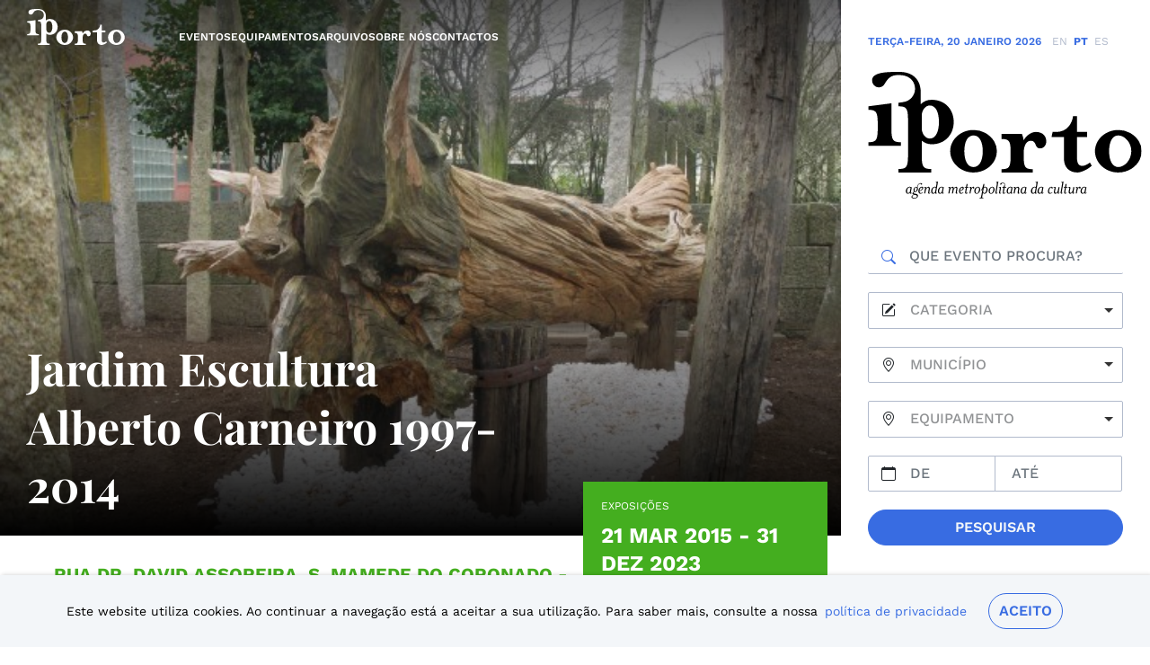

--- FILE ---
content_type: text/html; charset=UTF-8
request_url: https://iporto.amp.pt/eventos/jardim-escultura-alberto-carneiro/?theme=/temas/iporto/exposicoes-permanentes
body_size: 20843
content:
<!doctype html>
<html lang="pt-pt">
  <head>
    <meta charset="utf-8">
    <meta http-equiv="x-ua-compatible" content="ie=edge">
    <meta name="viewport" content="width=device-width, initial-scale=1, shrink-to-fit=no">
    <link rel="icon" href="/content/themes/iporto-theme/public/images/fav-50x50.1c9bed.png" sizes="32x32" />
    <link rel="icon" href="/content/themes/iporto-theme/public/images/fav.f0732b.png" sizes="192x192" />
    <link rel="apple-touch-icon" href="/content/themes/iporto-theme/public/images/fav.f0732b.png" />
    <meta name='robots' content='index, follow, max-image-preview:large, max-snippet:-1, max-video-preview:-1' />
<link rel="alternate" hreflang="en" href="https://iporto.amp.pt/en/eventos/jardim-escultura-alberto-carneiro_en/" />
<link rel="alternate" hreflang="pt-pt" href="https://iporto.amp.pt/eventos/jardim-escultura-alberto-carneiro/" />
<link rel="alternate" hreflang="es" href="https://iporto.amp.pt/es/eventos/jardim-escultura-alberto-carneiro_es/" />
<link rel="alternate" hreflang="x-default" href="https://iporto.amp.pt/eventos/jardim-escultura-alberto-carneiro/" />

	<!-- This site is optimized with the Yoast SEO plugin v24.1 - https://yoast.com/wordpress/plugins/seo/ -->
	<title>Jardim Escultura Alberto Carneiro 1997-2014 - iPorto</title>
	<link rel="canonical" href="https://iporto.amp.pt/eventos/jardim-escultura-alberto-carneiro/" />
	<meta property="og:locale" content="pt_PT" />
	<meta property="og:type" content="article" />
	<meta property="og:title" content="Jardim Escultura Alberto Carneiro 1997-2014 - iPorto" />
	<meta property="og:url" content="https://iporto.amp.pt/eventos/jardim-escultura-alberto-carneiro/" />
	<meta property="og:site_name" content="iPorto" />
	<meta property="article:modified_time" content="2023-10-04T16:17:33+00:00" />
	<meta property="og:image" content="https://iporto.amp.pt/content/uploads/2023/07/161851_FOTO2.jpg" />
	<meta property="og:image:width" content="550" />
	<meta property="og:image:height" content="350" />
	<meta property="og:image:type" content="image/jpeg" />
	<meta name="twitter:card" content="summary_large_image" />
	<script type="application/ld+json" class="yoast-schema-graph">{"@context":"https://schema.org","@graph":[{"@type":"WebPage","@id":"https://iporto.amp.pt/eventos/jardim-escultura-alberto-carneiro/","url":"https://iporto.amp.pt/eventos/jardim-escultura-alberto-carneiro/","name":"Jardim Escultura Alberto Carneiro 1997-2014 - iPorto","isPartOf":{"@id":"https://iporto.amp.pt/#website"},"primaryImageOfPage":{"@id":"https://iporto.amp.pt/eventos/jardim-escultura-alberto-carneiro/#primaryimage"},"image":{"@id":"https://iporto.amp.pt/eventos/jardim-escultura-alberto-carneiro/#primaryimage"},"thumbnailUrl":"/content/uploads/2023/07/161851_FOTO2.jpg","datePublished":"2019-07-26T00:00:00+00:00","dateModified":"2023-10-04T16:17:33+00:00","breadcrumb":{"@id":"https://iporto.amp.pt/eventos/jardim-escultura-alberto-carneiro/#breadcrumb"},"inLanguage":"pt-PT","potentialAction":[{"@type":"ReadAction","target":["https://iporto.amp.pt/eventos/jardim-escultura-alberto-carneiro/"]}]},{"@type":"ImageObject","inLanguage":"pt-PT","@id":"https://iporto.amp.pt/eventos/jardim-escultura-alberto-carneiro/#primaryimage","url":"/content/uploads/2023/07/161851_FOTO2.jpg","contentUrl":"/content/uploads/2023/07/161851_FOTO2.jpg","width":550,"height":350,"caption":"Jardim Escultura Alberto Carneiro 1997-2014"},{"@type":"BreadcrumbList","@id":"https://iporto.amp.pt/eventos/jardim-escultura-alberto-carneiro/#breadcrumb","itemListElement":[{"@type":"ListItem","position":1,"name":"Home","item":"https://iporto.amp.pt/"},{"@type":"ListItem","position":2,"name":"Eventos","item":"https://iporto.amp.pt/eventos/"},{"@type":"ListItem","position":3,"name":"Jardim Escultura Alberto Carneiro 1997-2014"}]},{"@type":"WebSite","@id":"https://iporto.amp.pt/#website","url":"https://iporto.amp.pt/","name":"iPorto","description":"Agenda metropolitana da cultura","publisher":{"@id":"https://iporto.amp.pt/#organization"},"potentialAction":[{"@type":"SearchAction","target":{"@type":"EntryPoint","urlTemplate":"https://iporto.amp.pt/?s={search_term_string}"},"query-input":{"@type":"PropertyValueSpecification","valueRequired":true,"valueName":"search_term_string"}}],"inLanguage":"pt-PT"},{"@type":"Organization","@id":"https://iporto.amp.pt/#organization","name":"iPorto","url":"https://iporto.amp.pt/","logo":{"@type":"ImageObject","inLanguage":"pt-PT","@id":"https://iporto.amp.pt/#/schema/logo/image/","url":"/content/uploads/2023/07/IPorto-generic-.png","contentUrl":"/content/uploads/2023/07/IPorto-generic-.png","width":1000,"height":629,"caption":"iPorto"},"image":{"@id":"https://iporto.amp.pt/#/schema/logo/image/"}}]}</script>
	<!-- / Yoast SEO plugin. -->


<link rel='dns-prefetch' href='//www.google.com' />
		<!-- This site uses the Google Analytics by MonsterInsights plugin v9.11.1 - Using Analytics tracking - https://www.monsterinsights.com/ -->
							<script src="//www.googletagmanager.com/gtag/js?id=G-NF9N1CG9G3"  data-cfasync="false" data-wpfc-render="false" async></script>
			<script data-cfasync="false" data-wpfc-render="false">
				var mi_version = '9.11.1';
				var mi_track_user = true;
				var mi_no_track_reason = '';
								var MonsterInsightsDefaultLocations = {"page_location":"https:\/\/iporto.amp.pt\/eventos\/jardim-escultura-alberto-carneiro\/?theme=\/temas\/iporto\/exposicoes-permanentes"};
								if ( typeof MonsterInsightsPrivacyGuardFilter === 'function' ) {
					var MonsterInsightsLocations = (typeof MonsterInsightsExcludeQuery === 'object') ? MonsterInsightsPrivacyGuardFilter( MonsterInsightsExcludeQuery ) : MonsterInsightsPrivacyGuardFilter( MonsterInsightsDefaultLocations );
				} else {
					var MonsterInsightsLocations = (typeof MonsterInsightsExcludeQuery === 'object') ? MonsterInsightsExcludeQuery : MonsterInsightsDefaultLocations;
				}

								var disableStrs = [
										'ga-disable-G-NF9N1CG9G3',
									];

				/* Function to detect opted out users */
				function __gtagTrackerIsOptedOut() {
					for (var index = 0; index < disableStrs.length; index++) {
						if (document.cookie.indexOf(disableStrs[index] + '=true') > -1) {
							return true;
						}
					}

					return false;
				}

				/* Disable tracking if the opt-out cookie exists. */
				if (__gtagTrackerIsOptedOut()) {
					for (var index = 0; index < disableStrs.length; index++) {
						window[disableStrs[index]] = true;
					}
				}

				/* Opt-out function */
				function __gtagTrackerOptout() {
					for (var index = 0; index < disableStrs.length; index++) {
						document.cookie = disableStrs[index] + '=true; expires=Thu, 31 Dec 2099 23:59:59 UTC; path=/';
						window[disableStrs[index]] = true;
					}
				}

				if ('undefined' === typeof gaOptout) {
					function gaOptout() {
						__gtagTrackerOptout();
					}
				}
								window.dataLayer = window.dataLayer || [];

				window.MonsterInsightsDualTracker = {
					helpers: {},
					trackers: {},
				};
				if (mi_track_user) {
					function __gtagDataLayer() {
						dataLayer.push(arguments);
					}

					function __gtagTracker(type, name, parameters) {
						if (!parameters) {
							parameters = {};
						}

						if (parameters.send_to) {
							__gtagDataLayer.apply(null, arguments);
							return;
						}

						if (type === 'event') {
														parameters.send_to = monsterinsights_frontend.v4_id;
							var hookName = name;
							if (typeof parameters['event_category'] !== 'undefined') {
								hookName = parameters['event_category'] + ':' + name;
							}

							if (typeof MonsterInsightsDualTracker.trackers[hookName] !== 'undefined') {
								MonsterInsightsDualTracker.trackers[hookName](parameters);
							} else {
								__gtagDataLayer('event', name, parameters);
							}
							
						} else {
							__gtagDataLayer.apply(null, arguments);
						}
					}

					__gtagTracker('js', new Date());
					__gtagTracker('set', {
						'developer_id.dZGIzZG': true,
											});
					if ( MonsterInsightsLocations.page_location ) {
						__gtagTracker('set', MonsterInsightsLocations);
					}
										__gtagTracker('config', 'G-NF9N1CG9G3', {"forceSSL":"true","link_attribution":"true"} );
										window.gtag = __gtagTracker;										(function () {
						/* https://developers.google.com/analytics/devguides/collection/analyticsjs/ */
						/* ga and __gaTracker compatibility shim. */
						var noopfn = function () {
							return null;
						};
						var newtracker = function () {
							return new Tracker();
						};
						var Tracker = function () {
							return null;
						};
						var p = Tracker.prototype;
						p.get = noopfn;
						p.set = noopfn;
						p.send = function () {
							var args = Array.prototype.slice.call(arguments);
							args.unshift('send');
							__gaTracker.apply(null, args);
						};
						var __gaTracker = function () {
							var len = arguments.length;
							if (len === 0) {
								return;
							}
							var f = arguments[len - 1];
							if (typeof f !== 'object' || f === null || typeof f.hitCallback !== 'function') {
								if ('send' === arguments[0]) {
									var hitConverted, hitObject = false, action;
									if ('event' === arguments[1]) {
										if ('undefined' !== typeof arguments[3]) {
											hitObject = {
												'eventAction': arguments[3],
												'eventCategory': arguments[2],
												'eventLabel': arguments[4],
												'value': arguments[5] ? arguments[5] : 1,
											}
										}
									}
									if ('pageview' === arguments[1]) {
										if ('undefined' !== typeof arguments[2]) {
											hitObject = {
												'eventAction': 'page_view',
												'page_path': arguments[2],
											}
										}
									}
									if (typeof arguments[2] === 'object') {
										hitObject = arguments[2];
									}
									if (typeof arguments[5] === 'object') {
										Object.assign(hitObject, arguments[5]);
									}
									if ('undefined' !== typeof arguments[1].hitType) {
										hitObject = arguments[1];
										if ('pageview' === hitObject.hitType) {
											hitObject.eventAction = 'page_view';
										}
									}
									if (hitObject) {
										action = 'timing' === arguments[1].hitType ? 'timing_complete' : hitObject.eventAction;
										hitConverted = mapArgs(hitObject);
										__gtagTracker('event', action, hitConverted);
									}
								}
								return;
							}

							function mapArgs(args) {
								var arg, hit = {};
								var gaMap = {
									'eventCategory': 'event_category',
									'eventAction': 'event_action',
									'eventLabel': 'event_label',
									'eventValue': 'event_value',
									'nonInteraction': 'non_interaction',
									'timingCategory': 'event_category',
									'timingVar': 'name',
									'timingValue': 'value',
									'timingLabel': 'event_label',
									'page': 'page_path',
									'location': 'page_location',
									'title': 'page_title',
									'referrer' : 'page_referrer',
								};
								for (arg in args) {
																		if (!(!args.hasOwnProperty(arg) || !gaMap.hasOwnProperty(arg))) {
										hit[gaMap[arg]] = args[arg];
									} else {
										hit[arg] = args[arg];
									}
								}
								return hit;
							}

							try {
								f.hitCallback();
							} catch (ex) {
							}
						};
						__gaTracker.create = newtracker;
						__gaTracker.getByName = newtracker;
						__gaTracker.getAll = function () {
							return [];
						};
						__gaTracker.remove = noopfn;
						__gaTracker.loaded = true;
						window['__gaTracker'] = __gaTracker;
					})();
									} else {
										console.log("");
					(function () {
						function __gtagTracker() {
							return null;
						}

						window['__gtagTracker'] = __gtagTracker;
						window['gtag'] = __gtagTracker;
					})();
									}
			</script>
							<!-- / Google Analytics by MonsterInsights -->
		<script>
window._wpemojiSettings = {"baseUrl":"https:\/\/s.w.org\/images\/core\/emoji\/15.0.3\/72x72\/","ext":".png","svgUrl":"https:\/\/s.w.org\/images\/core\/emoji\/15.0.3\/svg\/","svgExt":".svg","source":{"concatemoji":"https:\/\/iporto.amp.pt\/wp-includes\/js\/wp-emoji-release.min.js?ver=6.5.3"}};
/*! This file is auto-generated */
!function(i,n){var o,s,e;function c(e){try{var t={supportTests:e,timestamp:(new Date).valueOf()};sessionStorage.setItem(o,JSON.stringify(t))}catch(e){}}function p(e,t,n){e.clearRect(0,0,e.canvas.width,e.canvas.height),e.fillText(t,0,0);var t=new Uint32Array(e.getImageData(0,0,e.canvas.width,e.canvas.height).data),r=(e.clearRect(0,0,e.canvas.width,e.canvas.height),e.fillText(n,0,0),new Uint32Array(e.getImageData(0,0,e.canvas.width,e.canvas.height).data));return t.every(function(e,t){return e===r[t]})}function u(e,t,n){switch(t){case"flag":return n(e,"\ud83c\udff3\ufe0f\u200d\u26a7\ufe0f","\ud83c\udff3\ufe0f\u200b\u26a7\ufe0f")?!1:!n(e,"\ud83c\uddfa\ud83c\uddf3","\ud83c\uddfa\u200b\ud83c\uddf3")&&!n(e,"\ud83c\udff4\udb40\udc67\udb40\udc62\udb40\udc65\udb40\udc6e\udb40\udc67\udb40\udc7f","\ud83c\udff4\u200b\udb40\udc67\u200b\udb40\udc62\u200b\udb40\udc65\u200b\udb40\udc6e\u200b\udb40\udc67\u200b\udb40\udc7f");case"emoji":return!n(e,"\ud83d\udc26\u200d\u2b1b","\ud83d\udc26\u200b\u2b1b")}return!1}function f(e,t,n){var r="undefined"!=typeof WorkerGlobalScope&&self instanceof WorkerGlobalScope?new OffscreenCanvas(300,150):i.createElement("canvas"),a=r.getContext("2d",{willReadFrequently:!0}),o=(a.textBaseline="top",a.font="600 32px Arial",{});return e.forEach(function(e){o[e]=t(a,e,n)}),o}function t(e){var t=i.createElement("script");t.src=e,t.defer=!0,i.head.appendChild(t)}"undefined"!=typeof Promise&&(o="wpEmojiSettingsSupports",s=["flag","emoji"],n.supports={everything:!0,everythingExceptFlag:!0},e=new Promise(function(e){i.addEventListener("DOMContentLoaded",e,{once:!0})}),new Promise(function(t){var n=function(){try{var e=JSON.parse(sessionStorage.getItem(o));if("object"==typeof e&&"number"==typeof e.timestamp&&(new Date).valueOf()<e.timestamp+604800&&"object"==typeof e.supportTests)return e.supportTests}catch(e){}return null}();if(!n){if("undefined"!=typeof Worker&&"undefined"!=typeof OffscreenCanvas&&"undefined"!=typeof URL&&URL.createObjectURL&&"undefined"!=typeof Blob)try{var e="postMessage("+f.toString()+"("+[JSON.stringify(s),u.toString(),p.toString()].join(",")+"));",r=new Blob([e],{type:"text/javascript"}),a=new Worker(URL.createObjectURL(r),{name:"wpTestEmojiSupports"});return void(a.onmessage=function(e){c(n=e.data),a.terminate(),t(n)})}catch(e){}c(n=f(s,u,p))}t(n)}).then(function(e){for(var t in e)n.supports[t]=e[t],n.supports.everything=n.supports.everything&&n.supports[t],"flag"!==t&&(n.supports.everythingExceptFlag=n.supports.everythingExceptFlag&&n.supports[t]);n.supports.everythingExceptFlag=n.supports.everythingExceptFlag&&!n.supports.flag,n.DOMReady=!1,n.readyCallback=function(){n.DOMReady=!0}}).then(function(){return e}).then(function(){var e;n.supports.everything||(n.readyCallback(),(e=n.source||{}).concatemoji?t(e.concatemoji):e.wpemoji&&e.twemoji&&(t(e.twemoji),t(e.wpemoji)))}))}((window,document),window._wpemojiSettings);
</script>
<link rel='stylesheet' id='formidable-css' href='/content/plugins/formidable/css/formidableforms.css?ver=12231718' media='all' />
<style id='wp-emoji-styles-inline-css'>

	img.wp-smiley, img.emoji {
		display: inline !important;
		border: none !important;
		box-shadow: none !important;
		height: 1em !important;
		width: 1em !important;
		margin: 0 0.07em !important;
		vertical-align: -0.1em !important;
		background: none !important;
		padding: 0 !important;
	}
</style>
<link rel='stylesheet' id='wp-block-library-css' href='https://iporto.amp.pt/wp-includes/css/dist/block-library/style.min.css?ver=6.5.3' media='all' />
<style id='global-styles-inline-css'>
body{--wp--preset--color--black: #000000;--wp--preset--color--cyan-bluish-gray: #abb8c3;--wp--preset--color--white: #ffffff;--wp--preset--color--pale-pink: #f78da7;--wp--preset--color--vivid-red: #cf2e2e;--wp--preset--color--luminous-vivid-orange: #ff6900;--wp--preset--color--luminous-vivid-amber: #fcb900;--wp--preset--color--light-green-cyan: #7bdcb5;--wp--preset--color--vivid-green-cyan: #00d084;--wp--preset--color--pale-cyan-blue: #8ed1fc;--wp--preset--color--vivid-cyan-blue: #0693e3;--wp--preset--color--vivid-purple: #9b51e0;--wp--preset--color--iporto-blue: #386ce2;--wp--preset--color--iporto-gray: #b1bacc;--wp--preset--color--iporto-light-gray: #f3f6f9;--wp--preset--color--iporto-orange: #ee4610;--wp--preset--color--iporto-desnaturated-blue: #64769a;--wp--preset--gradient--vivid-cyan-blue-to-vivid-purple: linear-gradient(135deg,rgba(6,147,227,1) 0%,rgb(155,81,224) 100%);--wp--preset--gradient--light-green-cyan-to-vivid-green-cyan: linear-gradient(135deg,rgb(122,220,180) 0%,rgb(0,208,130) 100%);--wp--preset--gradient--luminous-vivid-amber-to-luminous-vivid-orange: linear-gradient(135deg,rgba(252,185,0,1) 0%,rgba(255,105,0,1) 100%);--wp--preset--gradient--luminous-vivid-orange-to-vivid-red: linear-gradient(135deg,rgba(255,105,0,1) 0%,rgb(207,46,46) 100%);--wp--preset--gradient--very-light-gray-to-cyan-bluish-gray: linear-gradient(135deg,rgb(238,238,238) 0%,rgb(169,184,195) 100%);--wp--preset--gradient--cool-to-warm-spectrum: linear-gradient(135deg,rgb(74,234,220) 0%,rgb(151,120,209) 20%,rgb(207,42,186) 40%,rgb(238,44,130) 60%,rgb(251,105,98) 80%,rgb(254,248,76) 100%);--wp--preset--gradient--blush-light-purple: linear-gradient(135deg,rgb(255,206,236) 0%,rgb(152,150,240) 100%);--wp--preset--gradient--blush-bordeaux: linear-gradient(135deg,rgb(254,205,165) 0%,rgb(254,45,45) 50%,rgb(107,0,62) 100%);--wp--preset--gradient--luminous-dusk: linear-gradient(135deg,rgb(255,203,112) 0%,rgb(199,81,192) 50%,rgb(65,88,208) 100%);--wp--preset--gradient--pale-ocean: linear-gradient(135deg,rgb(255,245,203) 0%,rgb(182,227,212) 50%,rgb(51,167,181) 100%);--wp--preset--gradient--electric-grass: linear-gradient(135deg,rgb(202,248,128) 0%,rgb(113,206,126) 100%);--wp--preset--gradient--midnight: linear-gradient(135deg,rgb(2,3,129) 0%,rgb(40,116,252) 100%);--wp--preset--font-size--small: 13px;--wp--preset--font-size--medium: 20px;--wp--preset--font-size--large: 36px;--wp--preset--font-size--x-large: 42px;--wp--preset--spacing--20: 0.44rem;--wp--preset--spacing--30: 0.67rem;--wp--preset--spacing--40: 1rem;--wp--preset--spacing--50: 1.5rem;--wp--preset--spacing--60: 2.25rem;--wp--preset--spacing--70: 3.38rem;--wp--preset--spacing--80: 5.06rem;--wp--preset--shadow--natural: 6px 6px 9px rgba(0, 0, 0, 0.2);--wp--preset--shadow--deep: 12px 12px 50px rgba(0, 0, 0, 0.4);--wp--preset--shadow--sharp: 6px 6px 0px rgba(0, 0, 0, 0.2);--wp--preset--shadow--outlined: 6px 6px 0px -3px rgba(255, 255, 255, 1), 6px 6px rgba(0, 0, 0, 1);--wp--preset--shadow--crisp: 6px 6px 0px rgba(0, 0, 0, 1);}body { margin: 0; }.wp-site-blocks > .alignleft { float: left; margin-right: 2em; }.wp-site-blocks > .alignright { float: right; margin-left: 2em; }.wp-site-blocks > .aligncenter { justify-content: center; margin-left: auto; margin-right: auto; }:where(.is-layout-flex){gap: 0.5em;}:where(.is-layout-grid){gap: 0.5em;}body .is-layout-flow > .alignleft{float: left;margin-inline-start: 0;margin-inline-end: 2em;}body .is-layout-flow > .alignright{float: right;margin-inline-start: 2em;margin-inline-end: 0;}body .is-layout-flow > .aligncenter{margin-left: auto !important;margin-right: auto !important;}body .is-layout-constrained > .alignleft{float: left;margin-inline-start: 0;margin-inline-end: 2em;}body .is-layout-constrained > .alignright{float: right;margin-inline-start: 2em;margin-inline-end: 0;}body .is-layout-constrained > .aligncenter{margin-left: auto !important;margin-right: auto !important;}body .is-layout-constrained > :where(:not(.alignleft):not(.alignright):not(.alignfull)){margin-left: auto !important;margin-right: auto !important;}body .is-layout-flex{display: flex;}body .is-layout-flex{flex-wrap: wrap;align-items: center;}body .is-layout-flex > *{margin: 0;}body .is-layout-grid{display: grid;}body .is-layout-grid > *{margin: 0;}body{padding-top: 0px;padding-right: 0px;padding-bottom: 0px;padding-left: 0px;}a:where(:not(.wp-element-button)){text-decoration: underline;}.wp-element-button, .wp-block-button__link{background-color: #32373c;border-width: 0;color: #fff;font-family: inherit;font-size: inherit;line-height: inherit;padding: calc(0.667em + 2px) calc(1.333em + 2px);text-decoration: none;}.has-black-color{color: var(--wp--preset--color--black) !important;}.has-cyan-bluish-gray-color{color: var(--wp--preset--color--cyan-bluish-gray) !important;}.has-white-color{color: var(--wp--preset--color--white) !important;}.has-pale-pink-color{color: var(--wp--preset--color--pale-pink) !important;}.has-vivid-red-color{color: var(--wp--preset--color--vivid-red) !important;}.has-luminous-vivid-orange-color{color: var(--wp--preset--color--luminous-vivid-orange) !important;}.has-luminous-vivid-amber-color{color: var(--wp--preset--color--luminous-vivid-amber) !important;}.has-light-green-cyan-color{color: var(--wp--preset--color--light-green-cyan) !important;}.has-vivid-green-cyan-color{color: var(--wp--preset--color--vivid-green-cyan) !important;}.has-pale-cyan-blue-color{color: var(--wp--preset--color--pale-cyan-blue) !important;}.has-vivid-cyan-blue-color{color: var(--wp--preset--color--vivid-cyan-blue) !important;}.has-vivid-purple-color{color: var(--wp--preset--color--vivid-purple) !important;}.has-iporto-blue-color{color: var(--wp--preset--color--iporto-blue) !important;}.has-iporto-gray-color{color: var(--wp--preset--color--iporto-gray) !important;}.has-iporto-light-gray-color{color: var(--wp--preset--color--iporto-light-gray) !important;}.has-iporto-orange-color{color: var(--wp--preset--color--iporto-orange) !important;}.has-iporto-desnaturated-blue-color{color: var(--wp--preset--color--iporto-desnaturated-blue) !important;}.has-black-background-color{background-color: var(--wp--preset--color--black) !important;}.has-cyan-bluish-gray-background-color{background-color: var(--wp--preset--color--cyan-bluish-gray) !important;}.has-white-background-color{background-color: var(--wp--preset--color--white) !important;}.has-pale-pink-background-color{background-color: var(--wp--preset--color--pale-pink) !important;}.has-vivid-red-background-color{background-color: var(--wp--preset--color--vivid-red) !important;}.has-luminous-vivid-orange-background-color{background-color: var(--wp--preset--color--luminous-vivid-orange) !important;}.has-luminous-vivid-amber-background-color{background-color: var(--wp--preset--color--luminous-vivid-amber) !important;}.has-light-green-cyan-background-color{background-color: var(--wp--preset--color--light-green-cyan) !important;}.has-vivid-green-cyan-background-color{background-color: var(--wp--preset--color--vivid-green-cyan) !important;}.has-pale-cyan-blue-background-color{background-color: var(--wp--preset--color--pale-cyan-blue) !important;}.has-vivid-cyan-blue-background-color{background-color: var(--wp--preset--color--vivid-cyan-blue) !important;}.has-vivid-purple-background-color{background-color: var(--wp--preset--color--vivid-purple) !important;}.has-iporto-blue-background-color{background-color: var(--wp--preset--color--iporto-blue) !important;}.has-iporto-gray-background-color{background-color: var(--wp--preset--color--iporto-gray) !important;}.has-iporto-light-gray-background-color{background-color: var(--wp--preset--color--iporto-light-gray) !important;}.has-iporto-orange-background-color{background-color: var(--wp--preset--color--iporto-orange) !important;}.has-iporto-desnaturated-blue-background-color{background-color: var(--wp--preset--color--iporto-desnaturated-blue) !important;}.has-black-border-color{border-color: var(--wp--preset--color--black) !important;}.has-cyan-bluish-gray-border-color{border-color: var(--wp--preset--color--cyan-bluish-gray) !important;}.has-white-border-color{border-color: var(--wp--preset--color--white) !important;}.has-pale-pink-border-color{border-color: var(--wp--preset--color--pale-pink) !important;}.has-vivid-red-border-color{border-color: var(--wp--preset--color--vivid-red) !important;}.has-luminous-vivid-orange-border-color{border-color: var(--wp--preset--color--luminous-vivid-orange) !important;}.has-luminous-vivid-amber-border-color{border-color: var(--wp--preset--color--luminous-vivid-amber) !important;}.has-light-green-cyan-border-color{border-color: var(--wp--preset--color--light-green-cyan) !important;}.has-vivid-green-cyan-border-color{border-color: var(--wp--preset--color--vivid-green-cyan) !important;}.has-pale-cyan-blue-border-color{border-color: var(--wp--preset--color--pale-cyan-blue) !important;}.has-vivid-cyan-blue-border-color{border-color: var(--wp--preset--color--vivid-cyan-blue) !important;}.has-vivid-purple-border-color{border-color: var(--wp--preset--color--vivid-purple) !important;}.has-iporto-blue-border-color{border-color: var(--wp--preset--color--iporto-blue) !important;}.has-iporto-gray-border-color{border-color: var(--wp--preset--color--iporto-gray) !important;}.has-iporto-light-gray-border-color{border-color: var(--wp--preset--color--iporto-light-gray) !important;}.has-iporto-orange-border-color{border-color: var(--wp--preset--color--iporto-orange) !important;}.has-iporto-desnaturated-blue-border-color{border-color: var(--wp--preset--color--iporto-desnaturated-blue) !important;}.has-vivid-cyan-blue-to-vivid-purple-gradient-background{background: var(--wp--preset--gradient--vivid-cyan-blue-to-vivid-purple) !important;}.has-light-green-cyan-to-vivid-green-cyan-gradient-background{background: var(--wp--preset--gradient--light-green-cyan-to-vivid-green-cyan) !important;}.has-luminous-vivid-amber-to-luminous-vivid-orange-gradient-background{background: var(--wp--preset--gradient--luminous-vivid-amber-to-luminous-vivid-orange) !important;}.has-luminous-vivid-orange-to-vivid-red-gradient-background{background: var(--wp--preset--gradient--luminous-vivid-orange-to-vivid-red) !important;}.has-very-light-gray-to-cyan-bluish-gray-gradient-background{background: var(--wp--preset--gradient--very-light-gray-to-cyan-bluish-gray) !important;}.has-cool-to-warm-spectrum-gradient-background{background: var(--wp--preset--gradient--cool-to-warm-spectrum) !important;}.has-blush-light-purple-gradient-background{background: var(--wp--preset--gradient--blush-light-purple) !important;}.has-blush-bordeaux-gradient-background{background: var(--wp--preset--gradient--blush-bordeaux) !important;}.has-luminous-dusk-gradient-background{background: var(--wp--preset--gradient--luminous-dusk) !important;}.has-pale-ocean-gradient-background{background: var(--wp--preset--gradient--pale-ocean) !important;}.has-electric-grass-gradient-background{background: var(--wp--preset--gradient--electric-grass) !important;}.has-midnight-gradient-background{background: var(--wp--preset--gradient--midnight) !important;}.has-small-font-size{font-size: var(--wp--preset--font-size--small) !important;}.has-medium-font-size{font-size: var(--wp--preset--font-size--medium) !important;}.has-large-font-size{font-size: var(--wp--preset--font-size--large) !important;}.has-x-large-font-size{font-size: var(--wp--preset--font-size--x-large) !important;}
.wp-block-navigation a:where(:not(.wp-element-button)){color: inherit;}
:where(.wp-block-post-template.is-layout-flex){gap: 1.25em;}:where(.wp-block-post-template.is-layout-grid){gap: 1.25em;}
:where(.wp-block-columns.is-layout-flex){gap: 2em;}:where(.wp-block-columns.is-layout-grid){gap: 2em;}
.wp-block-pullquote{font-size: 1.5em;line-height: 1.6;}
</style>
<link rel='stylesheet' id='wpml-blocks-css' href='/content/plugins/sitepress-multilingual-cms/dist/css/blocks/styles.css?ver=4.6.13' media='all' />
<link rel='stylesheet' id='wpml-legacy-horizontal-list-0-css' href='/content/plugins/sitepress-multilingual-cms/templates/language-switchers/legacy-list-horizontal/style.min.css?ver=1' media='all' />
<link rel='stylesheet' id='vendor/0-css' href='/content/themes/iporto-theme/public/css/vendor.0b7d8d.css' media='all' />
<link rel='stylesheet' id='app/0-css' href='/content/themes/iporto-theme/public/css/app.7fa40a.css' media='all' />
<script id="wpml-cookie-js-extra">
var wpml_cookies = {"wp-wpml_current_language":{"value":"pt-pt","expires":1,"path":"\/"}};
var wpml_cookies = {"wp-wpml_current_language":{"value":"pt-pt","expires":1,"path":"\/"}};
</script>
<script src="/content/plugins/sitepress-multilingual-cms/res/js/cookies/language-cookie.js?ver=4.6.13" id="wpml-cookie-js" defer data-wp-strategy="defer"></script>
<script src="/content/plugins/google-analytics-for-wordpress/assets/js/frontend-gtag.min.js?ver=9.11.1" id="monsterinsights-frontend-script-js" async data-wp-strategy="async"></script>
<script data-cfasync="false" data-wpfc-render="false" id='monsterinsights-frontend-script-js-extra'>var monsterinsights_frontend = {"js_events_tracking":"true","download_extensions":"doc,pdf,ppt,zip,xls,docx,pptx,xlsx","inbound_paths":"[]","home_url":"https:\/\/iporto.amp.pt","hash_tracking":"false","v4_id":"G-NF9N1CG9G3"};</script>
<script src="https://www.google.com/recaptcha/api.js?render=6LdQ2S0nAAAAAMn6YwQMv31L9iSnAJn9L9Hwfv8L&amp;ver=1" id="recaptcha-js"></script>
<link rel="https://api.w.org/" href="https://iporto.amp.pt/wp-json/" /><link rel="alternate" type="application/json" href="https://iporto.amp.pt/wp-json/wp/v2/event/161851" /><meta name="generator" content="WPML ver:4.6.13 stt:1,41,2;" />
<noscript><style>.lazyload[data-src]{display:none !important;}</style></noscript><style>.lazyload{background-image:none !important;}.lazyload:before{background-image:none !important;}</style>  </head>

  <body class="event-template-default single single-event postid-161851 wp-embed-responsive jardim-escultura-alberto-carneiro has-top-featured-image">
        
    <div id="app">
      <a class="visually-hidden" href="#main">
  Saltar para o conteúdo
</a>

<div class="site-wrapper">
  <div class="content">
    <header class="header fixed-top zindex-sticky transparent-header-theme" data-autohide>
  <div class="container">
    <div class="header-elements">
      <nav class="navbar navbar-expand-lg justify-content-between align-items-center align-items-lg-end p-0" aria-label="Menu Principal">
        <a class="brand" href="https://iporto.amp.pt/">
          <img class="logo-iporto logo-iporto-white lazyload" alt="iPorto" src="[data-uri]" loading="lazy" width="109" height="40" data-src="/content/themes/iporto-theme/public/images/logo-iporto-white.4b0161.svg" decoding="async" data-eio-rwidth="109" data-eio-rheight="40"><noscript><img class="logo-iporto logo-iporto-white" alt="iPorto" src="/content/themes/iporto-theme/public/images/logo-iporto-white.4b0161.svg" loading="lazy" width="109" height="40" data-eio="l"></noscript>
          <img class="logo-iporto logo-iporto-black lazyload" alt="iPorto" src="[data-uri]" loading="lazy" width="109" height="40" data-src="/content/themes/iporto-theme/public/images/logo-iporto-black.2b62ec.svg" decoding="async" data-eio-rwidth="109" data-eio-rheight="40"><noscript><img class="logo-iporto logo-iporto-black" alt="iPorto" src="/content/themes/iporto-theme/public/images/logo-iporto-black.2b62ec.svg" loading="lazy" width="109" height="40" data-eio="l"></noscript>
        </a>
        <div class="d-lg-none"><div class="current-date-wrapper">Terça-feira<span class="d-none d-lg-inline">,</span> <br class="d-lg-none">20 Janeiro 2026</div>
</div>
        <button class="hamburger navbar-toggler collapsed d-flex d-lg-none flex-column justify-content-around"
          data-hamburger
          data-bs-target="#navbarCollapse" data-target="#navbarCollapse" aria-controls="navbarCollapse" data-bs-toggle="collapse" aria-expanded="false" aria-label="mobile navigation">
          <span class="navbar-toggler-hamburguer">
            <i class="bi bi-list"></i>
          </span>
          <span class="navbar-toggler-close d-none">
            <i class="bi bi-x-lg"></i>
          </span>
        </button>
        <div class="header-collapse-wp collapse navbar-collapse d-lg-block" id="navbarCollapse">
          <div class="d-lg-none">
<div class="wpml-ls-statics-shortcode_actions wpml-ls wpml-ls-legacy-list-horizontal">
	<ul><li class="wpml-ls-slot-shortcode_actions wpml-ls-item wpml-ls-item-en wpml-ls-first-item wpml-ls-item-legacy-list-horizontal">
				<a href="https://iporto.amp.pt/en/eventos/jardim-escultura-alberto-carneiro_en/" class="wpml-ls-link">
                    <span class="wpml-ls-display">EN</span></a>
			</li><li class="wpml-ls-slot-shortcode_actions wpml-ls-item wpml-ls-item-pt-pt wpml-ls-current-language wpml-ls-item-legacy-list-horizontal">
				<a href="https://iporto.amp.pt/eventos/jardim-escultura-alberto-carneiro/" class="wpml-ls-link">
                    <span class="wpml-ls-native">PT</span></a>
			</li><li class="wpml-ls-slot-shortcode_actions wpml-ls-item wpml-ls-item-es wpml-ls-last-item wpml-ls-item-legacy-list-horizontal">
				<a href="https://iporto.amp.pt/es/eventos/jardim-escultura-alberto-carneiro_es/" class="wpml-ls-link">
                    <span class="wpml-ls-display">ES</span></a>
			</li></ul>
</div>
</div>
          <div class="menu-menu-principal-container"><ul id="header-menu" class="nav align-text-bottom"><li id="menu-item-152" class="menu-item menu-item-type-custom menu-item-object-custom menu-item-152"><a href="/eventos">Eventos</a></li>
<li id="menu-item-149" class="menu-item menu-item-type-post_type menu-item-object-page menu-item-149"><a href="https://iporto.amp.pt/equipamentos/">Equipamentos</a></li>
<li id="menu-item-151" class="menu-item menu-item-type-post_type menu-item-object-page menu-item-151"><a href="https://iporto.amp.pt/arquivo/">Arquivo</a></li>
<li id="menu-item-148" class="menu-item menu-item-type-post_type menu-item-object-page menu-item-148"><a href="https://iporto.amp.pt/sobre-nos/">Sobre nós</a></li>
<li id="menu-item-150" class="menu-item menu-item-type-post_type menu-item-object-page menu-item-150"><a href="https://iporto.amp.pt/contactos/">Contactos</a></li>
</ul></div>
        </div>
      </nav>
    </div>
  </div>
</header>

    <main id="main" class="main main-content" role="main">
      <div class="ajax-content-wrapper">
  <figure class="position-relative item-header-image">
  <img src="[data-uri]" alt="Jardim Escultura Alberto Carneiro 1997-2014" data-src="/content/uploads/2023/07/161851_FOTO2.jpg" decoding="async" class="lazyload" data-eio-rwidth="550" data-eio-rheight="350"><noscript><img src="/content/uploads/2023/07/161851_FOTO2.jpg" alt="Jardim Escultura Alberto Carneiro 1997-2014" data-eio="l"></noscript>
  <figcaption>
    <p class="item-page-title d-none d-md-block col-7"> Jardim Escultura Alberto Carneiro 1997-2014</p>
  </figcaption>
</figure>
  <div class="container">
    <div class="item-detail">
      <div class="row">
        <div class="d-md-none color-block-wrapper">
          <div class="color-block event-block" style="background-color: #44ae1f">
                        <p class="item-category"> Exposições </p>
                                      <p class="item-date"> 21 Mar 2015 - 31 Dez 2023 </p>
                                      <p class="item-county"> Trofa </p>
                                      <p class="item-title"> Jardim Escultura Alberto Carneiro 1997-2014 </p>
                      </div>
        </div>
        <div class="col-12 col-md-8 first-column">
          <p class="item-page-title d-md-none"> Jardim Escultura Alberto Carneiro 1997-2014</p>
          <div class="item-content-header">
        <p class="item-location" style="color: #44ae1f"> Rua Dr. David Assoreira, S. Mamede do Coronado - Trofa</p>
          <p class="item-schedule" style="color: #44ae1f"> Horário de verão Todos os dias 09:00-20:00 | Horário de inverno Todos os dias 09:00-18:00 </p>
  </div>
        </div>
        <div class="col-12 col-md-4 second-column">
          <div class="color-block-wrapper col-12 col-md-4 position-relative d-none d-md-block">
            <div class="color-block event-block" style="background-color: #44ae1f">
                            <p class="item-category"> Exposições </p>
                                            <p class="item-date"> 21 Mar 2015 - 31 Dez 2023 </p>
                                            <p class="item-county"> Trofa </p>
                                            <p class="item-title"> Jardim Escultura Alberto Carneiro 1997-2014 </p>
                          </div>
          </div>
        </div>
                          <div class="item-synopsis col-12 col-md-8 item-description">
    <p class="item-synopsis-text">Numa homenagem à arte e à vida, o Mestre Escultor Alberto Carneiro criou um monumento vivo que perpetua o seu nome e lega à Freguesia, que sempre foi a sua, e a todos os Trofenses, um enorme Jardim de 435 Esteios, que honra e reinterpreta a ramada, e que convida a novas viagens no silêncio dos pilares alinhados segundo o pulsar da terra, marcando o ritmo do tempo e erguendo-se como uma força da natureza no Jardim Escultura Alberto Carneiro 1997-2014. Nesta viagem, o autor a obra confundem-se e esbatem-se, complementando-se e assumindo-se como unos na fruição do espaço e do momento.</p>
  </div>
  <div class="item-more-info">
    <p class="more-info-title">Mais informação</p>
    <p class="more-info-text">+Info: <a href="https://mun-trofa.pt/3718/jardim-escultura-alberto-carneiro" rel="nofollow">https://mun-trofa.pt/3718/jardim-escultura-alberto-carneiro</a><p>
  </div>
<div>
  <p id="add-info" class="feature-info" style="color: #44ae1f"><i class="bi bi-info-circle"></i> Imagem</p>
    <p>Legenda:<span style="color: #44ae1f"> Jardim Escultura Alberto Carneiro 1997-2014</span></p>
      <p>Créditos:<span style="color: #44ae1f"> Câmara Municipal da Trofa</span></p>
  </div>
              </div>
    </div>

        <div class="row">
        <div class="col-12">
          <p class="container mb-4 alternate-h3">Localização</p>

          <div data-map-marker='{&quot;location&quot;:[41.273152828360296,-8.573197094236146],&quot;title&quot;:&quot;&quot;}' class="leaflet-wrapper"></div>
        </div>
      </div>
    
          <div class="social-networks-block">
        <span class="social-networks-lable">Partilhar evento</span>

        <ul class="social-networks-list">
          <li class="social-networks-item">
            <a href="https://wa.me/?text=https%3A%2F%2Fiporto.amp.pt%2Feventos%2Fjardim-escultura-alberto-carneiro%2F" title="Whatsapp" target="_blank"><svg version="1.1" id="Layer_1" xmlns="http://www.w3.org/2000/svg" xmlns:xlink="http://www.w3.org/1999/xlink" x="0px" y="0px" viewBox="0 0 30 30" style="enable-background:new 0 0 30 30;" xml:space="preserve" width="30" height="30">
  <style type="text/css">
    .st0 {
      clip-path: url(#SVGID_00000104675817939793240690000001899404692083747474_);
    }

    .svg-fill-path {
      fill: #64769A;
    }

    .st2 {
      fill: none;
    }
  </style>
  <g id="Group_2382" transform="translate(-11078 -3286)">
    <g id="Group_2379" transform="translate(11085 3293)">
      <g>
        <defs>
          <rect id="SVGID_1_" width="16" height="16" />
        </defs>
        <clipPath id="SVGID_00000061468515208644404010000003524472796448053158_">
          <use xlink:href="#SVGID_1_" style="overflow:visible;" />
        </clipPath>
        <g id="Group_2378" transform="translate(0 0)" style="clip-path:url(#SVGID_00000061468515208644404010000003524472796448053158_);">
          <path id="Path_96" class="svg-fill-path" d="M8,16c-1.4,0-2.8-0.4-4.1-1.1h0l-2.7,1c-0.3,0.1-0.6,0-0.7-0.3c0-0.1,0-0.2,0-0.4l0.9-2.8v0 C-1.1,8.7-0.1,3.7,3.6,1.3s8.7-1.4,11.1,2.3s1.4,8.7-2.3,11.1C11.1,15.5,9.6,16,8,16 M4,13.7c0.1,0,0.2,0,0.3,0.1l0.2,0.1 c3.3,1.9,7.5,0.8,9.4-2.4s0.8-7.5-2.4-9.4S4,1.2,2.1,4.5c-1.3,2.3-1.3,5.1,0.2,7.3L2.4,12c0.1,0.1,0.1,0.3,0.1,0.5l-0.6,2 l1.9-0.7C3.8,13.7,3.9,13.7,4,13.7" />
          <path id="Path_97" class="svg-fill-path" d="M4.9,3.7C4.7,3.8,4.5,3.9,4.4,4.1c-0.4,0.4-0.7,1-0.7,1.6c0,1,0.4,1.9,0.9,2.7 c0.9,1.5,2.2,2.7,3.8,3.4c0.5,0.2,1.1,0.4,1.6,0.5c0.7,0.1,1.4-0.2,1.9-0.7c0.3-0.4,0.5-0.9,0.5-1.4c0-0.2,0-0.2-0.1-0.3 c-0.6-0.4-1.3-0.8-2-1.1c-0.2,0-0.3,0-0.6,0.4C9.2,9.8,9.1,9.9,9,9.9C8.6,9.8,8.3,9.6,7.9,9.4C7.2,8.9,6.5,8.2,6.1,7.4 C6,7.3,6,7.3,6,7.2C6.1,7.1,6.1,7,6.2,7c0.2-0.2,0.3-0.4,0.4-0.7c0.1-0.3,0.1-0.4,0-0.8C6.4,4.9,6.3,4.7,6.1,4.3 S5.9,3.8,5.8,3.7C5.5,3.7,5.2,3.7,4.9,3.7" />
        </g>
      </g>
    </g>
    <g id="Ellipse_13" transform="translate(11078 3286)">
      <circle class="st2" cx="15" cy="15" r="15" />
      <g>
        <path class="svg-fill-path" d="M15,30C6.7,30,0,23.3,0,15C0,6.7,6.7,0,15,0c8.3,0,15,6.7,15,15C30,23.3,23.3,30,15,30z M15,1 C7.3,1,1,7.3,1,15s6.3,14,14,14s14-6.3,14-14S22.7,1,15,1z" />
      </g>
    </g>
  </g>
</svg>
</a>
          </li>
          <li class="social-networks-item">
            <a href="mailto:?subject=Jardim+Escultura+Alberto+Carneiro+1997-2014&amp;body=Veja+este+evento%3A+https%3A%2F%2Fiporto.amp.pt%2Feventos%2Fjardim-escultura-alberto-carneiro%2F" title="Email" target="_blank"><svg version="1.1" id="Layer_1" xmlns="http://www.w3.org/2000/svg" xmlns:xlink="http://www.w3.org/1999/xlink" x="0px" y="0px" viewBox="0 0 30 30" style="enable-background:new 0 0 30 30;" xml:space="preserve" width="30" height="30">
  <style type="text/css">
    .st0 {
      clip-path: url(#SVGID_00000026125496769222436810000002366087111012975524_);
    }

    .svg-fill-path {
      fill: #386CE2;
    }

    .st2 {
      fill: none;
    }
  </style>
  <g id="Group_2383" transform="translate(-11022 -3286)">
    <g id="Group_2381" transform="translate(11029 3295)">
      <g>
        <defs>
          <rect id="SVGID_1_" width="16" height="12.3" />
        </defs>
        <clipPath id="SVGID_00000057866406049960015950000000864564249457069737_">
          <use xlink:href="#SVGID_1_" style="overflow:visible;" />
        </clipPath>
        <g id="Group_2380" transform="translate(0 0)" style="clip-path:url(#SVGID_00000057866406049960015950000000864564249457069737_);">
          <path id="Path_98" class="svg-fill-path" d="M1.2,0.2l5.6,6.3c0.6,0.7,1.7,0.8,2.3,0.2c0.1,0,0.1-0.1,0.2-0.2l5.5-6.2c0,0,0.1-0.1,0.2-0.1 C14.6,0.1,14.4,0,14.1,0H1.9C1.6,0,1.4,0,1.2,0.2C1.2,0.2,1.2,0.2,1.2,0.2" />
          <path id="Path_99" class="svg-fill-path" d="M15.7,0.9c0,0.1-0.1,0.1-0.1,0.2l-5.5,6.2c-1,1.2-2.8,1.3-4,0.3C6,7.4,5.9,7.4,5.9,7.3L0.3,1 c0,0,0,0,0,0C0.1,1.2,0,1.5,0,1.9v8.5c0,1,0.8,1.9,1.9,1.9c0,0,0,0,0,0h12.2c1,0,1.9-0.8,1.9-1.9l0,0V1.9 C16,1.5,15.9,1.2,15.7,0.9" />
        </g>
      </g>
    </g>
    <g id="Ellipse_12" transform="translate(11022 3286)">
      <circle class="st2" cx="15" cy="15" r="15" />
      <g>
        <path class="svg-fill-path" d="M15,30C6.7,30,0,23.3,0,15C0,6.7,6.7,0,15,0c8.3,0,15,6.7,15,15C30,23.3,23.3,30,15,30z M15,1 C7.3,1,1,7.3,1,15s6.3,14,14,14s14-6.3,14-14S22.7,1,15,1z" />
      </g>
    </g>
  </g>
</svg>
</a>
          </li>
          <li class="social-networks-item">
            <a href="https://www.facebook.com/sharer/sharer.php?u=https%3A%2F%2Fiporto.amp.pt%2Feventos%2Fjardim-escultura-alberto-carneiro%2F" title="Facebook" target="_blank"><svg version="1.1" id="Layer_1" xmlns="http://www.w3.org/2000/svg" xmlns:xlink="http://www.w3.org/1999/xlink" x="0px" y="0px" viewBox="0 0 30 30" style="enable-background:new 0 0 30 30;" xml:space="preserve" width="30" height="30">
  <style type="text/css">
    .svg-fill-path {
      fill: #64769A;
    }

    .st1 {
      fill: none;
    }
  </style>
  <g id="Group_2384" transform="translate(-11113 -3286)">
    <path id="Path_95" class="svg-fill-path" d="M11126.2,3309h3.2v-8.1h2.2l0.2-2.7h-2.5v-1.5c0-0.6,0.1-0.9,0.7-0.9h1.7v-2.8h-2.2 c-2.4,0-3.5,1.1-3.5,3.1v2.1h-1.7v2.7h1.7L11126.2,3309z" />
    <g id="Ellipse_13" transform="translate(11113 3286)">
      <circle class="st1" cx="15" cy="15" r="15" />
      <g>
        <path class="svg-fill-path" d="M15,30C6.7,30,0,23.3,0,15C0,6.7,6.7,0,15,0c8.3,0,15,6.7,15,15C30,23.3,23.3,30,15,30z M15,1 C7.3,1,1,7.3,1,15s6.3,14,14,14s14-6.3,14-14S22.7,1,15,1z" />
      </g>
    </g>
  </g>
</svg>
</a>
          </li>
          <li class="social-networks-item">
            <a href="https://www.linkedin.com/shareArticle?mini=true&amp;url=https%3A%2F%2Fiporto.amp.pt%2Feventos%2Fjardim-escultura-alberto-carneiro%2F&amp;title=Jardim+Escultura+Alberto+Carneiro+1997-2014&amp;summary=Jardim+Escultura+Alberto+Carneiro+1997-2014&amp;source=https%3A%2F%2Fiporto.amp.pt" title="Linkedin" target="_blank"><svg version="1.1" id="Layer_1" xmlns="http://www.w3.org/2000/svg" xmlns:xlink="http://www.w3.org/1999/xlink" x="0px" y="0px" viewBox="0 0 30 30" style="enable-background:new 0 0 30 30;" xml:space="preserve" width="30" height="30">
  <style type="text/css">
    .svg-fill-path {
      fill: #64769A;
    }

    .st1 {
      fill: none;
    }
  </style>
  <g id="Group_2385" transform="translate(-11181 -3286)">
    <g id="Group_2375" transform="translate(-113.213 322.912)">
      <rect id="Rectangle_1203" x="11301.5" y="2975.4" class="svg-fill-path" width="3.3" height="10.7" />
      <path id="Path_90" class="svg-fill-path" d="M11303.2,2974c1.1,0,2-0.9,2-2c0-1.1-0.9-2-2-2s-2,0.9-2,2c0,0,0,0,0,0 C11301.2,2973.1,11302.1,2974,11303.2,2974" />
      <path id="Path_91" class="svg-fill-path" d="M11310.1,2980.5c0-1.5,0.7-2.4,2-2.4c1.2,0,1.8,0.9,1.8,2.4v5.6h3.3v-6.8c0-2.9-1.6-4.2-3.9-4.2 c-1.3,0-2.5,0.7-3.2,1.8v-1.4h-3.2v10.7h3.2L11310.1,2980.5z" />
    </g>
    <g id="Ellipse_16" transform="translate(11181 3286)">
      <circle class="st1" cx="15" cy="15" r="15" />
      <g>
        <path class="svg-fill-path" d="M15,30C6.7,30,0,23.3,0,15C0,6.7,6.7,0,15,0c8.3,0,15,6.7,15,15C30,23.3,23.3,30,15,30z M15,1 C7.3,1,1,7.3,1,15s6.3,14,14,14s14-6.3,14-14S22.7,1,15,1z" />
      </g>
    </g>
  </g>
</svg>
</a>
          </li>
          <li class="social-networks-item">
            <a href="https://twitter.com/intent/tweet?text=Jardim+Escultura+Alberto+Carneiro+1997-2014&amp;url=https%3A%2F%2Fiporto.amp.pt%2Feventos%2Fjardim-escultura-alberto-carneiro%2F" title="Twitter" target="_blank"><svg version="1.1" id="Layer_1" xmlns="http://www.w3.org/2000/svg" xmlns:xlink="http://www.w3.org/1999/xlink" x="0px" y="0px" viewBox="0 0 30 30" style="enable-background:new 0 0 30 30;" xml:space="preserve" width="30" height="30">
  <style type="text/css">
    .svg-fill-path {
      fill: #64769A;
    }

    .st1 {
      fill: none;
    }
  </style>
  <g id="Group_2386" transform="translate(-11229 -3286)">
    <path id="Path_88" class="svg-fill-path" d="M11236,3306.1c4.2,2.7,9.7,1.5,12.4-2.7c1-1.6,1.5-3.4,1.4-5.2c0.6-0.4,1.1-1,1.6-1.6 c-0.6,0.3-1.2,0.4-1.8,0.5c0.7-0.4,1.1-1,1.4-1.7c-0.6,0.4-1.3,0.6-2,0.8c-1.2-1.3-3.2-1.3-4.5-0.1c-0.8,0.8-1.2,1.9-0.9,3 c-2.5-0.1-4.9-1.3-6.5-3.3c-0.8,1.4-0.4,3.3,1,4.2c-0.5,0-1-0.2-1.4-0.4c0,1.5,1,2.8,2.5,3.1c-0.5,0.1-0.9,0.1-1.4,0.1 c0.4,1.3,1.6,2.2,2.9,2.2C11239.3,3305.8,11237.7,3306.3,11236,3306.1" />
    <g id="Ellipse_15" transform="translate(11229 3286)">
      <circle class="st1" cx="15" cy="15" r="15" />
      <g>
        <path class="svg-fill-path" d="M15,30C6.7,30,0,23.3,0,15C0,6.7,6.7,0,15,0c8.3,0,15,6.7,15,15C30,23.3,23.3,30,15,30z M15,1 C7.3,1,1,7.3,1,15s6.3,14,14,14s14-6.3,14-14S22.7,1,15,1z" />
      </g>
    </g>
  </g>
</svg>
</a>
          </li>
          <li class="social-networks-item dropdown">
            <a href="#" title="Calendário" data-bs-toggle="dropdown"><svg version="1.1" id="Layer_1" xmlns="http://www.w3.org/2000/svg" xmlns:xlink="http://www.w3.org/1999/xlink" x="0px" y="0px" viewBox="0 0 30 30" style="enable-background:new 0 0 30 30;" xml:space="preserve" width="30" height="30">
  <style type="text/css">
    .svg-fill-path {
      fill: #64769A;
    }

    .st1 {
      fill: none;
    }
  </style>
  <g id="Group_2387" transform="translate(-11276 -3286)">
    <g id="Group_2377" transform="translate(5.804 12.714)">
      <path id="calendar-regular" class="svg-fill-path" d="M11282.9,3281c0-0.4-0.3-0.7-0.7-0.7s-0.7,0.3-0.7,0.7v1.2h-1.2c-1.1,0-2,0.9-2,2v9.9 c0,1.1,0.9,2,2,2h9.9c1.1,0,2-0.9,2-2v-9.9c0-1.1-0.9-2-2-2h-1.2v-1.2c0-0.4-0.3-0.7-0.7-0.7s-0.7,0.3-0.7,0.7v1.2h-4.5v-1.2 H11282.9z M11279.7,3286.2h10.9v7.9c0,0.3-0.2,0.5-0.5,0.5h-9.9c-0.3,0-0.5-0.2-0.5-0.5V3286.2z" />
      <g id="Group_2376" transform="translate(11281.118 3288.517)">
        <rect id="Rectangle_1205" x="0" y="0" class="svg-fill-path" width="1.5" height="1.5" />
        <rect id="Rectangle_1210" x="0" y="3.1" class="svg-fill-path" width="1.5" height="1.5" />
        <g>
          <rect id="Rectangle_1206" x="3.3" y="0" class="svg-fill-path" width="1.5" height="1.5" />
          <rect id="Rectangle_1209" x="3.3" y="3.1" class="svg-fill-path" width="1.5" height="1.5" />
        </g>
        <rect id="Rectangle_1207" x="6.6" y="0" class="svg-fill-path" width="1.5" height="1.5" />
        <rect id="Rectangle_1208" x="6.6" y="3.1" class="svg-fill-path" width="1.5" height="1.5" />
      </g>
    </g>
    <g id="Ellipse_14" transform="translate(11276 3286)">
      <circle class="st1" cx="15" cy="15" r="15" />
      <g>
        <path class="svg-fill-path" d="M15,30C6.7,30,0,23.3,0,15C0,6.7,6.7,0,15,0c8.3,0,15,6.7,15,15C30,23.3,23.3,30,15,30z M15,1 C7.3,1,1,7.3,1,15s6.3,14,14,14s14-6.3,14-14S22.7,1,15,1z" />
      </g>
    </g>
  </g>
</svg>
</a>

            <ul class="dropdown-menu dropdown-menu-end">
              <li><a class="dropdown-item" href="https://iporto.amp.pt/eventos/jardim-escultura-alberto-carneiro/?cal=1" target="_blank">Transferir</a></li>
              <li><a class="dropdown-item" href="https://www.google.com/calendar/render?action=TEMPLATE&amp;text=Jardim+Escultura+Alberto+Carneiro+1997-2014&amp;details=Hor%C3%A1rio%0AHor%C3%A1rio+de+ver%C3%A3o+Todos+os+dias+09%3A00-20%3A00+%7C+Hor%C3%A1rio+de+inverno+Todos+os+dias+09%3A00-18%3A00%0A%0ADescri%C3%A7%C3%A3o%0ANuma+homenagem+%C3%A0+arte+e+%C3%A0+vida%2C+o+Mestre+Escultor+Alberto+Carneiro+criou+um+monumento+vivo+que+perpetua+o+seu+nome+e+lega+%C3%A0+Freguesia%2C+que+sempre+foi+a+sua%2C+e+a+todos+os+Trofenses%2C+um+enorme+Jardim+de+435+Esteios%2C+que+honra+e+reinterpreta+a+ramada%2C+e+que+convida+a+novas+viagens+no+sil%C3%AAncio+dos+pilares+alinhados+segundo+o+pulsar+da+terra%2C+marcando+o+ritmo+do+tempo+e+erguendo-se+como+uma+for%C3%A7a+da+natureza+no+Jardim+Escultura+Alberto+Carneiro+1997-2014.+Nesta+viagem%2C+o+autor+a+obra+confundem-se+e+esbatem-se%2C+complementando-se+e+assumindo-se+como+unos+na+frui%C3%A7%C3%A3o+do+espa%C3%A7o+e+do+momento.%0A%0AMais+informa%C3%A7%C3%A3o%0A%2BInfo%3A+https%3A%2F%2Fmun-trofa.pt%2F3718%2Fjardim-escultura-alberto-carneiro%3Cbr%3E%3Cbr%3ESaber+mais+%3Ca+href%3D%22https%3A%2F%2Fiporto.amp.pt%2Feventos%2Fjardim-escultura-alberto-carneiro%2F%22%3Eaqui%3C%2Fa%3E.&amp;location=&amp;dates=20150321%2F20231231" target="_blank">Google Calendar</a></li>
            </ul>
          </li>
        </ul>
      </div>
    
          <div class="section-title">Eventos nas Proximidades</div>
  <div class="infinite-scroll" data-infinite-scroll="action,paged,county,near_counties,lang">
    <div class="item-list animate row">
          <div class="item-article col-12 col-sm-6 col-md-4">
        <div class="iporto-card event-card d-flex position-relative">
  <div class="card-head">
    <div class="card-img-wrapper">
      <a href="https://iporto.amp.pt/eventos/sound-of-light-2/"><img class="card-img-top lazyload" src="[data-uri]" alt="Sound of Light" data-src="/content/uploads/2026/01/helena-madeira-336x212.jpg" decoding="async" data-eio-rwidth="336" data-eio-rheight="212"><noscript><img class="card-img-top" src="/content/uploads/2026/01/helena-madeira-336x212.jpg" alt="Sound of Light" data-eio="l"></noscript></a>
    </div>
    <div class="row event-header">
      <p class="card-supertitle" style="background-color: #f24d4d;">Música</p>
      <div class="event-category-icon" style="color: #f24d4d"><i class="bi bi-music-note-beamed"></i></div>
    </div>
    <div class="card-body">
      <h2 class="card-title">Sound of Light</h2>
            <p class="card-emphasis" style="color: #f24d4d">24 Jan 2026 | Santo Tirso</p>
            <p class="card-equipment">
                  Centro Cultural Municipal de Vila das Aves
                | 21:30      </p>
            <p class="card-text">Inspirado em tradições antigas, na herança sefardita e na identidade musical portuguesa, este...</p>
          </div>
  </div>
  <div class="card-footer">
    <a href="https://iporto.amp.pt/eventos/sound-of-light-2/" class="btn btn-secondary rounded-0 bg-secondary align-self-end stretched-link" title="Sound of Light"><i class="bi bi-plus-lg" style="color: #f24d4d"></i>
    </a>
  </div>
</div>
      </div>
          <div class="item-article col-12 col-sm-6 col-md-4">
        <div class="iporto-card event-card d-flex position-relative">
  <div class="card-head">
    <div class="card-img-wrapper">
      <a href="https://iporto.amp.pt/eventos/a-morte-escreve-a-floresta/"><img class="card-img-top lazyload" src="[data-uri]" alt="A Morte Escreve a Floresta" data-src="/content/uploads/2025/09/ExposicaoNunoHenrique-336x212.jpg" decoding="async" data-eio-rwidth="336" data-eio-rheight="212"><noscript><img class="card-img-top" src="/content/uploads/2025/09/ExposicaoNunoHenrique-336x212.jpg" alt="A Morte Escreve a Floresta" data-eio="l"></noscript></a>
    </div>
    <div class="row event-header">
      <p class="card-supertitle" style="background-color: #44ae1f;">Exposições</p>
      <div class="event-category-icon" style="color: #44ae1f"><i class="bi bi-calendar"></i></div>
    </div>
    <div class="card-body">
      <h2 class="card-title">A Morte Escreve a Floresta</h2>
            <p class="card-emphasis" style="color: #44ae1f">26 Set 2025 - 25 Jan 2026 | Santo Tirso</p>
            <p class="card-equipment">
                  Centro de Arte Alberto Carneiro (CAAC)
                | Seg-Sex 09:00-17:30      </p>
            <p class="card-text">A exposição estabelece um diálogo direto com a obra de Alberto Carneiro, referência fundamental...</p>
          </div>
  </div>
  <div class="card-footer">
    <a href="https://iporto.amp.pt/eventos/a-morte-escreve-a-floresta/" class="btn btn-secondary rounded-0 bg-secondary align-self-end stretched-link" title="A Morte Escreve a Floresta"><i class="bi bi-plus-lg" style="color: #44ae1f"></i>
    </a>
  </div>
</div>
      </div>
          <div class="item-article col-12 col-sm-6 col-md-4">
        <div class="iporto-card event-card d-flex position-relative">
  <div class="card-head">
    <div class="card-img-wrapper">
      <a href="https://iporto.amp.pt/eventos/julio-e-o-modernismo-em-portugal/"><img class="card-img-top lazyload" src="[data-uri]" alt="Julio e o Modernismo em Portugal" data-src="/content/uploads/2025/11/IMG_9772-1-336x212.jpg" decoding="async" data-eio-rwidth="336" data-eio-rheight="212"><noscript><img class="card-img-top" src="/content/uploads/2025/11/IMG_9772-1-336x212.jpg" alt="Julio e o Modernismo em Portugal" data-eio="l"></noscript></a>
    </div>
    <div class="row event-header">
      <p class="card-supertitle" style="background-color: #44ae1f;">Exposições</p>
      <div class="event-category-icon" style="color: #44ae1f"><i class="bi bi-calendar"></i></div>
    </div>
    <div class="card-body">
      <h2 class="card-title">Julio e o Modernismo em Portugal</h2>
            <p class="card-emphasis" style="color: #44ae1f">15 Nov 2025 - 25 Jan 2026 | Vila do Conde</p>
            <p class="card-equipment">
                  Galeria Julio e Centro de Estudos Julio/Saúl Dias
                | Ter-Sex 10:00-18:00 | Sab, Dom 10:00-13:00/14:30-18:00      </p>
            <p class="card-text">Mostra inédita que reúne cerca de 150 obras dos principais artistas modernistas portugueses,...</p>
          </div>
  </div>
  <div class="card-footer">
    <a href="https://iporto.amp.pt/eventos/julio-e-o-modernismo-em-portugal/" class="btn btn-secondary rounded-0 bg-secondary align-self-end stretched-link" title="Julio e o Modernismo em Portugal"><i class="bi bi-plus-lg" style="color: #44ae1f"></i>
    </a>
  </div>
</div>
      </div>
      </div>
      <div class="next-page" data-next-page>
      <div data-spinner class="spinner-border text-primary d-none" role="status">
  <span class="visually-hidden">A carregar......</span>
</div>
<a class="more_near_events btn btn-outline-primary" href="https://iporto.amp.pt/wp-admin/admin-ajax.php?county=52&amp;near_counties=52,44,50,55&amp;lang=pt-pt&amp;paged=2&amp;action=more_near_events" data-infinite-scroll-next>
  Ver Mais
</a>

    </div>
  
  </div>
      </div>
</div>
    </main>

    <div class="newsletter footer-newsletter">
  <div class="container">
  <div class="row newsletter-content text-uppercase">
    <p class="col-12">Subscreva a nossa</p>
    <p class="col-12 title-emph">Newsletter</p>
    <form action="/" class="newsletter-form needs-validation" method="POST" data-ajax-form>
      <div class="form-non-field-error d-none text-danger" role="alert"></div>
      <input type="hidden" name="_nonce" value="ed72110c74" class="form-control" required="required" id="id__nonce"/>
      <input type="hidden" name="action" value="newsletter_subscribe_form" class="form-control" required="required" id="id_action"/>
      <input type="hidden" name="recaptcha_token" data-recaptcha-token="" class="form-control" id="id_recaptcha_token"/>

      <div class="newsletter-subscription">
        <div class="input-wrapper " >
        <input type="email" name="email" id="email_footer" placeholder="Email" class="form-control"/>
    <div class="invalid-feedback">
      </div>
</div>

        <button type="submit" class="btn btn-submit" title="Subscribe"><i class="bi bi-envelope"></i><span class="spinner-border button-spinner d-none" role="status" aria-hidden="true"></span></button>
      </div>
      <span class="form-feedback d-none"></span>
    </form>
  </div>
</div>
</div>
<footer class="footer">
  <div class="container">
    <div class="footer-content row text-center text-lg-start justify-content-between">
      <div class="col-12 col-lg-5 col-margin">
        <p class="small-title text-uppercase">Área Metropolitana do Porto</p>
        <ul class="fw-bold contact-info">
                    <li><p>Palácio dos Correios - Rua do Estêvão, 21<br />
4000-200 PORTO</p></li>
          
                              <li><a href="tel:+351223392020">Tel.: +351 223 392 020</a></li>
          
                                    <li class="less-bottom-margin">
                        <a href="https://iporto.amp.pt/" rel="nofollow" target="_blank">https://iporto.amp.pt/</a>
            </li>
          
                    <li><a href="mailto:iporto@amp.pt">Email: iporto@amp.pt</a></li>
                  </ul>
      </div>
      <div class="col-12 col-lg-5 col-margin">
      <p class="small-title text-uppercase">Links Rápidos</p>
      <div class="text-uppercase text-primary">
        <div class="content-area-footer-wp">
  <div class="content-area-footer">
    <div class="footer-navigation">
              <ul id="menu-menu-footer" class="footer-menu"><li id="menu-item-143" class="menu-item menu-item-type-post_type menu-item-object-page menu-item-143"><a href="https://iporto.amp.pt/termos-e-condicoes/">Termos e Condições</a></li>
<li id="menu-item-144" class="menu-item menu-item-type-post_type menu-item-object-page menu-item-privacy-policy menu-item-144"><a rel="privacy-policy" href="https://iporto.amp.pt/privacy-policy/">POLÍTICA DE PRIVACIDADE E PROTEÇÃO DE DADOS</a></li>
<li id="menu-item-215958" class="menu-item menu-item-type-post_type menu-item-object-page menu-item-215958"><a href="https://iporto.amp.pt/politica-de-cookies/">Política de Cookies</a></li>
</ul>
          </div>
  </div>
</div>
      </div>
      </div>
      <div class="col-12 col-lg-2 col-margin col-margin d-flex justify-content-center">
        <img class="amp-logo lazyload" src="[data-uri]" alt="AMP" height=89 width=94 data-src="/content/themes/iporto-theme/public/images/logo-amp.897ef3.svg" decoding="async" data-eio-rwidth="94" data-eio-rheight="89"><noscript><img class="amp-logo" src="/content/themes/iporto-theme/public/images/logo-amp.897ef3.svg" alt="AMP" height=89 width=94 data-eio="l"></noscript>
      </div>
      <p class="col-12 mb-2 text-center">
        Este site é protegido pelo reCAPTCHA e aplicam-se a <a href="https://policies.google.com/privacy" rel="nofollow" target="_blank">Política de Privacidade</a> e os <a href="https://policies.google.com/terms" rel="nofollow" target="_blank">Termos de Serviço</a> da Google.
      </p>
      <div class="copyright-text col-12 text-center">
  <p>&copy; 2007 – 2026 iPorto. Todos os direitos reservados.</p>
</div>
    </div>
  </div>
</footer>

  </div>
  <aside class="sidebar">
    <button type="button" class="btn toogle-sidebar collapsed" title="Open search" data-bs-toggle="collapse" data-bs-target="#searchCollapse" aria-expanded="false" aria-controls="searchCollapse">
  <i class="bi bi-chevron-double-up"></i>
</button>
<div class="top-wrapper">
  <div class="current-date-wrapper">Terça-feira<span class="d-none d-lg-inline">,</span> <br class="d-lg-none">20 Janeiro 2026</div>
  
<div class="wpml-ls-statics-shortcode_actions wpml-ls wpml-ls-legacy-list-horizontal">
	<ul><li class="wpml-ls-slot-shortcode_actions wpml-ls-item wpml-ls-item-en wpml-ls-first-item wpml-ls-item-legacy-list-horizontal">
				<a href="https://iporto.amp.pt/en/eventos/jardim-escultura-alberto-carneiro_en/" class="wpml-ls-link">
                    <span class="wpml-ls-display">EN</span></a>
			</li><li class="wpml-ls-slot-shortcode_actions wpml-ls-item wpml-ls-item-pt-pt wpml-ls-current-language wpml-ls-item-legacy-list-horizontal">
				<a href="https://iporto.amp.pt/eventos/jardim-escultura-alberto-carneiro/" class="wpml-ls-link">
                    <span class="wpml-ls-native">PT</span></a>
			</li><li class="wpml-ls-slot-shortcode_actions wpml-ls-item wpml-ls-item-es wpml-ls-last-item wpml-ls-item-legacy-list-horizontal">
				<a href="https://iporto.amp.pt/es/eventos/jardim-escultura-alberto-carneiro_es/" class="wpml-ls-link">
                    <span class="wpml-ls-display">ES</span></a>
			</li></ul>
</div>
</div>
<img class="logo-metro-iporto lazyload" alt="iPorto" src="[data-uri]" width="305" height="141" data-src="/content/themes/iporto-theme/public/images/logo-metro-black.0347eb.svg" decoding="async" data-eio-rwidth="305" data-eio-rheight="141"><noscript><img class="logo-metro-iporto" alt="iPorto" src="/content/themes/iporto-theme/public/images/logo-metro-black.0347eb.svg" width="305" height="141" data-eio="l"></noscript>
<div class="collapse search-wrapper" id="searchCollapse">
  <div class="container inner-search-wrapper">
  <form class="row g-4" role="search" action="https://iporto.amp.pt" method="GET">
  <div class="input-wrapper " >
        <div class="icon-input-group input-bottom-border text-primary has-submit-btn">
      <i class="bi bi-search"></i>
      <input type="text" name="s" placeholder="Que evento procura?" class="form-control" id="id_s"/>
              <button type="submit" class="btn btn-outline-primary btn-fab btn-submit" title="Submeter"><i class="bi bi-search"></i><span class="spinner-border button-spinner d-none" role="status" aria-hidden="true"></span></button>
          </div>
    <div class="invalid-feedback">
      </div>
</div>
  <div class="input-wrapper " >
        <div class="icon-input-group ">
      <i class="bi bi-pencil-square"></i>
      <select name="category" data-search-placeholder="Procure por uma categoria" data-ajax-url="https://iporto.amp.pt/wp-admin/admin-ajax.php?action=categories_list" class="form-control" id="id_category">
            <option  selected="selected">CATEGORIA</option>            <option value="ar-livre">Ar Livre</option>            <option value="jovem">Atividades Infantojuvenis</option>            <option value="danca">Dança</option>            <option value="etc">Etc</option>            <option value="exposicoes">Exposições</option>            <option value="festivais">Festivais</option>            <option value="musica">Música</option>            <option value="servico-educativo">Serviço Educativo</option>            <option value="teatro">Teatro</option>    </select>
          </div>
    <div class="invalid-feedback">
      </div>
</div>
  <div class="input-wrapper " >
        <div class="icon-input-group ">
      <i class="bi bi-geo-alt"></i>
      <select name="county" data-search-placeholder="Procure por um município" data-ajax-url="https://iporto.amp.pt/wp-admin/admin-ajax.php?action=counties_list" class="form-control" id="id_county">
            <option  selected="selected">MUNICÍPIO</option>            <option value="amp">AMP</option>            <option value="arouca">Arouca</option>            <option value="espinho">Espinho</option>            <option value="gondomar">Gondomar</option>            <option value="maia">Maia</option>            <option value="matosinhos">Matosinhos</option>            <option value="oliveira-de-azemeis">Oliveira de Azeméis</option>            <option value="paredes">Paredes</option>            <option value="porto">Porto</option>            <option value="povoa-de-varzim">Póvoa de Varzim</option>            <option value="santa-maria-da-feira">Santa Maria da Feira</option>            <option value="santo-tirso">Santo Tirso</option>            <option value="sao-joao-da-madeira">São João da Madeira</option>            <option value="trofa">Trofa</option>            <option value="vale-de-cambra">Vale de Cambra</option>            <option value="valongo">Valongo</option>            <option value="vila-do-conde">Vila do Conde</option>            <option value="vila-nova-de-gaia">Vila Nova de Gaia</option>    </select>
          </div>
    <div class="invalid-feedback">
      </div>
</div>
  <div class="input-wrapper " >
        <div class="icon-input-group ">
      <i class="bi bi-geo-alt"></i>
      <select name="equipment" data-search-placeholder="Procure por um equipamento" data-ajax-url="https://iporto.amp.pt/wp-admin/admin-ajax.php?action=equipments_list" data-ajax-url-params="[&quot;county&quot;]" class="form-control" id="id_equipment">
            <option  selected="selected">EQUIPAMENTO</option>            <option value="256866">Sala dos Ventos</option>            <option value="251015">Monte de Santa Eufêmia</option>            <option value="249622">Oficina do Brinquedo Tradicional Português</option>            <option value="248796">Palacete do Visconde Pereira Machado</option>            <option value="248339">Mercado da Trofa</option>            <option value="248331">Alameda da Estação</option>            <option value="246599">Centro de Artes e Espetáculos</option>            <option value="246250">Centro de Arte de S. João da Madeira</option>            <option value="243858">Castro de Alvarelhos</option>            <option value="243182">Oliva Creative Factory</option>            <option value="238033">Centro Cultural de Paredes</option>            <option value="237880">Biblioteca Memorial D. Domingos de Pinho Brandão</option>            <option value="235598">Centro de Cultura P.PORTO</option>            <option value="227202">Centro Cultural de Alfena</option>            <option value="226187">Oficina da Regueifa e do Biscoito de Valongo</option>            <option value="225578">Quinta da Bonjóia</option>            <option value="224955">Mira | Artes Performativas</option>            <option value="224077">Entre Quintas</option>            <option value="223808">Museu Romântico</option>            <option value="223647">Ateliê António Carneiro</option>    </select>
          </div>
    <div class="invalid-feedback">
      </div>
</div>
  <div class="input-wrapper ">
        <div class="icon-input-group ">
      <i class="bi bi-calendar"></i>
              <div class="input-group">
                      <input type="text" name="start_date" placeholder="DE" data-datepicker="" class="form-control" id="id_start_date"/>
                      <input type="text" name="end_date" placeholder="ATÉ" data-datepicker="" class="form-control" id="id_end_date"/>
                  </div>
          </div>
    <div class="invalid-feedback">
                          </div>
</div>


  <div class="col d-none d-xl-block">
    <button type="submit" class="btn w-100 mb-3 btn-primary btn-submit">Pesquisar<span class="spinner-border button-spinner d-none" role="status" aria-hidden="true"></span></button>
  </div>
</form>
</div>
</div>
<div class="newsletter sidebar-newsletter">
  <div class="container">
  <div class="row newsletter-content text-uppercase">
    <p class="col-12">Subscreva a nossa</p>
    <p class="col-12 title-emph">Newsletter</p>
    <form action="/" class="newsletter-form needs-validation" method="POST" data-ajax-form>
      <div class="form-non-field-error d-none text-danger" role="alert"></div>
      <input type="hidden" name="_nonce" value="ed72110c74" class="form-control" required="required" id="id__nonce"/>
      <input type="hidden" name="action" value="newsletter_subscribe_form" class="form-control" required="required" id="id_action"/>
      <input type="hidden" name="recaptcha_token" data-recaptcha-token="" class="form-control" id="id_recaptcha_token"/>

      <div class="newsletter-subscription">
        <div class="input-wrapper " >
        <input type="email" name="email" id="email_sidebar" placeholder="Email" class="form-control"/>
    <div class="invalid-feedback">
      </div>
</div>

        <button type="submit" class="btn btn-submit" title="Subscribe"><i class="bi bi-envelope"></i><span class="spinner-border button-spinner d-none" role="status" aria-hidden="true"></span></button>
      </div>
      <span class="form-feedback d-none"></span>
    </form>
  </div>
</div>
</div>
  </aside>
</div>
    </div>

        <script id="eio-lazy-load-js-before">
var eio_lazy_vars = {"exactdn_domain":"","skip_autoscale":0,"threshold":0};
</script>
<script src="/content/plugins/ewww-image-optimizer/includes/lazysizes.min.js?ver=760" id="eio-lazy-load-js"></script>
<script src="/content/plugins/wf-cookie-consent/js/cookiechoices.min.js?ver=6.5.3" id="wf-cookie-consent-cookiechoices-js"></script>
<script src="https://iporto.amp.pt/wp-includes/js/dist/vendor/lodash.min.js?ver=4.17.21" id="lodash-js"></script>
<script id="lodash-js-after">
window.lodash = _.noConflict();
</script>
<script id="app/0-js-extra">
var wpData = {"ajax_url":"https:\/\/iporto.amp.pt\/wp-admin\/admin-ajax.php","locale":"pt-pt","no_results_text":"Nenhum resultado encontrado","no_choices_text":"Sem op\u00e7\u00f5es para escolher","loading_text":"A carregar...","recaptcha_site_key":"6LdQ2S0nAAAAAMn6YwQMv31L9iSnAJn9L9Hwfv8L"};
</script>
<script id="app/0-js-before">
(()=>{"use strict";var e,r={},o={};function t(e){var n=o[e];if(void 0!==n)return n.exports;var a=o[e]={exports:{}};return r[e].call(a.exports,a,a.exports,t),a.exports}t.m=r,e=[],t.O=(r,o,n,a)=>{if(!o){var l=1/0;for(f=0;f<e.length;f++){o=e[f][0],n=e[f][1],a=e[f][2];for(var i=!0,u=0;u<o.length;u++)(!1&a||l>=a)&&Object.keys(t.O).every((e=>t.O[e](o[u])))?o.splice(u--,1):(i=!1,a<l&&(l=a));if(i){e.splice(f--,1);var s=n();void 0!==s&&(r=s)}}return r}a=a||0;for(var f=e.length;f>0&&e[f-1][2]>a;f--)e[f]=e[f-1];e[f]=[o,n,a]},t.n=e=>{var r=e&&e.__esModule?()=>e.default:()=>e;return t.d(r,{a:r}),r},t.d=(e,r)=>{for(var o in r)t.o(r,o)&&!t.o(e,o)&&Object.defineProperty(e,o,{enumerable:!0,get:r[o]})},t.o=(e,r)=>Object.prototype.hasOwnProperty.call(e,r),t.r=e=>{"undefined"!=typeof Symbol&&Symbol.toStringTag&&Object.defineProperty(e,Symbol.toStringTag,{value:"Module"}),Object.defineProperty(e,"__esModule",{value:!0})},(()=>{var e={666:0};t.O.j=r=>0===e[r];var r=(r,o)=>{var n,a,l=o[0],i=o[1],u=o[2],s=0;if(l.some((r=>0!==e[r]))){for(n in i)t.o(i,n)&&(t.m[n]=i[n]);if(u)var f=u(t)}for(r&&r(o);s<l.length;s++)a=l[s],t.o(e,a)&&e[a]&&e[a][0](),e[a]=0;return t.O(f)},o=self.webpackChunk_roots_bud_sage_iporto_theme=self.webpackChunk_roots_bud_sage_iporto_theme||[];o.forEach(r.bind(null,0)),o.push=r.bind(null,o.push.bind(o))})()})();
</script>
<script src="/content/themes/iporto-theme/public/js/259.407788.js" id="app/0-js"></script>
<script src="/content/themes/iporto-theme/public/js/786.0f9d93.js" id="app/1-js"></script>
<script src="/content/themes/iporto-theme/public/js/app.a123dc.js" id="app/2-js"></script>
<script type="text/javascript">
	window._wfCookieConsentSettings = {"wf_cookietext":"Este website utiliza cookies. Ao continuar a navega\u00e7\u00e3o est\u00e1 a aceitar a sua utiliza\u00e7\u00e3o. Para saber mais, consulte a nossa","wf_dismisstext":"Aceito","wf_linktext":"pol\u00edtica de privacidade","wf_linkhref":"https:\/\/iporto.amp.pt\/privacy-policy\/","wf_position":"bottom","language":"pt-pt"};
</script>
  </body>
</html>

<!--
Performance optimized by W3 Total Cache. Learn more: https://www.boldgrid.com/w3-total-cache/

Page Caching using Disk: Enhanced (Requested URI contains query) 

Served from: iporto.amp.pt @ 2026-01-20 23:17:28 by W3 Total Cache
-->

--- FILE ---
content_type: text/html; charset=utf-8
request_url: https://www.google.com/recaptcha/api2/anchor?ar=1&k=6LdQ2S0nAAAAAMn6YwQMv31L9iSnAJn9L9Hwfv8L&co=aHR0cHM6Ly9pcG9ydG8uYW1wLnB0OjQ0Mw..&hl=en&v=PoyoqOPhxBO7pBk68S4YbpHZ&size=invisible&anchor-ms=20000&execute-ms=30000&cb=p4xrl7nyo485
body_size: 48921
content:
<!DOCTYPE HTML><html dir="ltr" lang="en"><head><meta http-equiv="Content-Type" content="text/html; charset=UTF-8">
<meta http-equiv="X-UA-Compatible" content="IE=edge">
<title>reCAPTCHA</title>
<style type="text/css">
/* cyrillic-ext */
@font-face {
  font-family: 'Roboto';
  font-style: normal;
  font-weight: 400;
  font-stretch: 100%;
  src: url(//fonts.gstatic.com/s/roboto/v48/KFO7CnqEu92Fr1ME7kSn66aGLdTylUAMa3GUBHMdazTgWw.woff2) format('woff2');
  unicode-range: U+0460-052F, U+1C80-1C8A, U+20B4, U+2DE0-2DFF, U+A640-A69F, U+FE2E-FE2F;
}
/* cyrillic */
@font-face {
  font-family: 'Roboto';
  font-style: normal;
  font-weight: 400;
  font-stretch: 100%;
  src: url(//fonts.gstatic.com/s/roboto/v48/KFO7CnqEu92Fr1ME7kSn66aGLdTylUAMa3iUBHMdazTgWw.woff2) format('woff2');
  unicode-range: U+0301, U+0400-045F, U+0490-0491, U+04B0-04B1, U+2116;
}
/* greek-ext */
@font-face {
  font-family: 'Roboto';
  font-style: normal;
  font-weight: 400;
  font-stretch: 100%;
  src: url(//fonts.gstatic.com/s/roboto/v48/KFO7CnqEu92Fr1ME7kSn66aGLdTylUAMa3CUBHMdazTgWw.woff2) format('woff2');
  unicode-range: U+1F00-1FFF;
}
/* greek */
@font-face {
  font-family: 'Roboto';
  font-style: normal;
  font-weight: 400;
  font-stretch: 100%;
  src: url(//fonts.gstatic.com/s/roboto/v48/KFO7CnqEu92Fr1ME7kSn66aGLdTylUAMa3-UBHMdazTgWw.woff2) format('woff2');
  unicode-range: U+0370-0377, U+037A-037F, U+0384-038A, U+038C, U+038E-03A1, U+03A3-03FF;
}
/* math */
@font-face {
  font-family: 'Roboto';
  font-style: normal;
  font-weight: 400;
  font-stretch: 100%;
  src: url(//fonts.gstatic.com/s/roboto/v48/KFO7CnqEu92Fr1ME7kSn66aGLdTylUAMawCUBHMdazTgWw.woff2) format('woff2');
  unicode-range: U+0302-0303, U+0305, U+0307-0308, U+0310, U+0312, U+0315, U+031A, U+0326-0327, U+032C, U+032F-0330, U+0332-0333, U+0338, U+033A, U+0346, U+034D, U+0391-03A1, U+03A3-03A9, U+03B1-03C9, U+03D1, U+03D5-03D6, U+03F0-03F1, U+03F4-03F5, U+2016-2017, U+2034-2038, U+203C, U+2040, U+2043, U+2047, U+2050, U+2057, U+205F, U+2070-2071, U+2074-208E, U+2090-209C, U+20D0-20DC, U+20E1, U+20E5-20EF, U+2100-2112, U+2114-2115, U+2117-2121, U+2123-214F, U+2190, U+2192, U+2194-21AE, U+21B0-21E5, U+21F1-21F2, U+21F4-2211, U+2213-2214, U+2216-22FF, U+2308-230B, U+2310, U+2319, U+231C-2321, U+2336-237A, U+237C, U+2395, U+239B-23B7, U+23D0, U+23DC-23E1, U+2474-2475, U+25AF, U+25B3, U+25B7, U+25BD, U+25C1, U+25CA, U+25CC, U+25FB, U+266D-266F, U+27C0-27FF, U+2900-2AFF, U+2B0E-2B11, U+2B30-2B4C, U+2BFE, U+3030, U+FF5B, U+FF5D, U+1D400-1D7FF, U+1EE00-1EEFF;
}
/* symbols */
@font-face {
  font-family: 'Roboto';
  font-style: normal;
  font-weight: 400;
  font-stretch: 100%;
  src: url(//fonts.gstatic.com/s/roboto/v48/KFO7CnqEu92Fr1ME7kSn66aGLdTylUAMaxKUBHMdazTgWw.woff2) format('woff2');
  unicode-range: U+0001-000C, U+000E-001F, U+007F-009F, U+20DD-20E0, U+20E2-20E4, U+2150-218F, U+2190, U+2192, U+2194-2199, U+21AF, U+21E6-21F0, U+21F3, U+2218-2219, U+2299, U+22C4-22C6, U+2300-243F, U+2440-244A, U+2460-24FF, U+25A0-27BF, U+2800-28FF, U+2921-2922, U+2981, U+29BF, U+29EB, U+2B00-2BFF, U+4DC0-4DFF, U+FFF9-FFFB, U+10140-1018E, U+10190-1019C, U+101A0, U+101D0-101FD, U+102E0-102FB, U+10E60-10E7E, U+1D2C0-1D2D3, U+1D2E0-1D37F, U+1F000-1F0FF, U+1F100-1F1AD, U+1F1E6-1F1FF, U+1F30D-1F30F, U+1F315, U+1F31C, U+1F31E, U+1F320-1F32C, U+1F336, U+1F378, U+1F37D, U+1F382, U+1F393-1F39F, U+1F3A7-1F3A8, U+1F3AC-1F3AF, U+1F3C2, U+1F3C4-1F3C6, U+1F3CA-1F3CE, U+1F3D4-1F3E0, U+1F3ED, U+1F3F1-1F3F3, U+1F3F5-1F3F7, U+1F408, U+1F415, U+1F41F, U+1F426, U+1F43F, U+1F441-1F442, U+1F444, U+1F446-1F449, U+1F44C-1F44E, U+1F453, U+1F46A, U+1F47D, U+1F4A3, U+1F4B0, U+1F4B3, U+1F4B9, U+1F4BB, U+1F4BF, U+1F4C8-1F4CB, U+1F4D6, U+1F4DA, U+1F4DF, U+1F4E3-1F4E6, U+1F4EA-1F4ED, U+1F4F7, U+1F4F9-1F4FB, U+1F4FD-1F4FE, U+1F503, U+1F507-1F50B, U+1F50D, U+1F512-1F513, U+1F53E-1F54A, U+1F54F-1F5FA, U+1F610, U+1F650-1F67F, U+1F687, U+1F68D, U+1F691, U+1F694, U+1F698, U+1F6AD, U+1F6B2, U+1F6B9-1F6BA, U+1F6BC, U+1F6C6-1F6CF, U+1F6D3-1F6D7, U+1F6E0-1F6EA, U+1F6F0-1F6F3, U+1F6F7-1F6FC, U+1F700-1F7FF, U+1F800-1F80B, U+1F810-1F847, U+1F850-1F859, U+1F860-1F887, U+1F890-1F8AD, U+1F8B0-1F8BB, U+1F8C0-1F8C1, U+1F900-1F90B, U+1F93B, U+1F946, U+1F984, U+1F996, U+1F9E9, U+1FA00-1FA6F, U+1FA70-1FA7C, U+1FA80-1FA89, U+1FA8F-1FAC6, U+1FACE-1FADC, U+1FADF-1FAE9, U+1FAF0-1FAF8, U+1FB00-1FBFF;
}
/* vietnamese */
@font-face {
  font-family: 'Roboto';
  font-style: normal;
  font-weight: 400;
  font-stretch: 100%;
  src: url(//fonts.gstatic.com/s/roboto/v48/KFO7CnqEu92Fr1ME7kSn66aGLdTylUAMa3OUBHMdazTgWw.woff2) format('woff2');
  unicode-range: U+0102-0103, U+0110-0111, U+0128-0129, U+0168-0169, U+01A0-01A1, U+01AF-01B0, U+0300-0301, U+0303-0304, U+0308-0309, U+0323, U+0329, U+1EA0-1EF9, U+20AB;
}
/* latin-ext */
@font-face {
  font-family: 'Roboto';
  font-style: normal;
  font-weight: 400;
  font-stretch: 100%;
  src: url(//fonts.gstatic.com/s/roboto/v48/KFO7CnqEu92Fr1ME7kSn66aGLdTylUAMa3KUBHMdazTgWw.woff2) format('woff2');
  unicode-range: U+0100-02BA, U+02BD-02C5, U+02C7-02CC, U+02CE-02D7, U+02DD-02FF, U+0304, U+0308, U+0329, U+1D00-1DBF, U+1E00-1E9F, U+1EF2-1EFF, U+2020, U+20A0-20AB, U+20AD-20C0, U+2113, U+2C60-2C7F, U+A720-A7FF;
}
/* latin */
@font-face {
  font-family: 'Roboto';
  font-style: normal;
  font-weight: 400;
  font-stretch: 100%;
  src: url(//fonts.gstatic.com/s/roboto/v48/KFO7CnqEu92Fr1ME7kSn66aGLdTylUAMa3yUBHMdazQ.woff2) format('woff2');
  unicode-range: U+0000-00FF, U+0131, U+0152-0153, U+02BB-02BC, U+02C6, U+02DA, U+02DC, U+0304, U+0308, U+0329, U+2000-206F, U+20AC, U+2122, U+2191, U+2193, U+2212, U+2215, U+FEFF, U+FFFD;
}
/* cyrillic-ext */
@font-face {
  font-family: 'Roboto';
  font-style: normal;
  font-weight: 500;
  font-stretch: 100%;
  src: url(//fonts.gstatic.com/s/roboto/v48/KFO7CnqEu92Fr1ME7kSn66aGLdTylUAMa3GUBHMdazTgWw.woff2) format('woff2');
  unicode-range: U+0460-052F, U+1C80-1C8A, U+20B4, U+2DE0-2DFF, U+A640-A69F, U+FE2E-FE2F;
}
/* cyrillic */
@font-face {
  font-family: 'Roboto';
  font-style: normal;
  font-weight: 500;
  font-stretch: 100%;
  src: url(//fonts.gstatic.com/s/roboto/v48/KFO7CnqEu92Fr1ME7kSn66aGLdTylUAMa3iUBHMdazTgWw.woff2) format('woff2');
  unicode-range: U+0301, U+0400-045F, U+0490-0491, U+04B0-04B1, U+2116;
}
/* greek-ext */
@font-face {
  font-family: 'Roboto';
  font-style: normal;
  font-weight: 500;
  font-stretch: 100%;
  src: url(//fonts.gstatic.com/s/roboto/v48/KFO7CnqEu92Fr1ME7kSn66aGLdTylUAMa3CUBHMdazTgWw.woff2) format('woff2');
  unicode-range: U+1F00-1FFF;
}
/* greek */
@font-face {
  font-family: 'Roboto';
  font-style: normal;
  font-weight: 500;
  font-stretch: 100%;
  src: url(//fonts.gstatic.com/s/roboto/v48/KFO7CnqEu92Fr1ME7kSn66aGLdTylUAMa3-UBHMdazTgWw.woff2) format('woff2');
  unicode-range: U+0370-0377, U+037A-037F, U+0384-038A, U+038C, U+038E-03A1, U+03A3-03FF;
}
/* math */
@font-face {
  font-family: 'Roboto';
  font-style: normal;
  font-weight: 500;
  font-stretch: 100%;
  src: url(//fonts.gstatic.com/s/roboto/v48/KFO7CnqEu92Fr1ME7kSn66aGLdTylUAMawCUBHMdazTgWw.woff2) format('woff2');
  unicode-range: U+0302-0303, U+0305, U+0307-0308, U+0310, U+0312, U+0315, U+031A, U+0326-0327, U+032C, U+032F-0330, U+0332-0333, U+0338, U+033A, U+0346, U+034D, U+0391-03A1, U+03A3-03A9, U+03B1-03C9, U+03D1, U+03D5-03D6, U+03F0-03F1, U+03F4-03F5, U+2016-2017, U+2034-2038, U+203C, U+2040, U+2043, U+2047, U+2050, U+2057, U+205F, U+2070-2071, U+2074-208E, U+2090-209C, U+20D0-20DC, U+20E1, U+20E5-20EF, U+2100-2112, U+2114-2115, U+2117-2121, U+2123-214F, U+2190, U+2192, U+2194-21AE, U+21B0-21E5, U+21F1-21F2, U+21F4-2211, U+2213-2214, U+2216-22FF, U+2308-230B, U+2310, U+2319, U+231C-2321, U+2336-237A, U+237C, U+2395, U+239B-23B7, U+23D0, U+23DC-23E1, U+2474-2475, U+25AF, U+25B3, U+25B7, U+25BD, U+25C1, U+25CA, U+25CC, U+25FB, U+266D-266F, U+27C0-27FF, U+2900-2AFF, U+2B0E-2B11, U+2B30-2B4C, U+2BFE, U+3030, U+FF5B, U+FF5D, U+1D400-1D7FF, U+1EE00-1EEFF;
}
/* symbols */
@font-face {
  font-family: 'Roboto';
  font-style: normal;
  font-weight: 500;
  font-stretch: 100%;
  src: url(//fonts.gstatic.com/s/roboto/v48/KFO7CnqEu92Fr1ME7kSn66aGLdTylUAMaxKUBHMdazTgWw.woff2) format('woff2');
  unicode-range: U+0001-000C, U+000E-001F, U+007F-009F, U+20DD-20E0, U+20E2-20E4, U+2150-218F, U+2190, U+2192, U+2194-2199, U+21AF, U+21E6-21F0, U+21F3, U+2218-2219, U+2299, U+22C4-22C6, U+2300-243F, U+2440-244A, U+2460-24FF, U+25A0-27BF, U+2800-28FF, U+2921-2922, U+2981, U+29BF, U+29EB, U+2B00-2BFF, U+4DC0-4DFF, U+FFF9-FFFB, U+10140-1018E, U+10190-1019C, U+101A0, U+101D0-101FD, U+102E0-102FB, U+10E60-10E7E, U+1D2C0-1D2D3, U+1D2E0-1D37F, U+1F000-1F0FF, U+1F100-1F1AD, U+1F1E6-1F1FF, U+1F30D-1F30F, U+1F315, U+1F31C, U+1F31E, U+1F320-1F32C, U+1F336, U+1F378, U+1F37D, U+1F382, U+1F393-1F39F, U+1F3A7-1F3A8, U+1F3AC-1F3AF, U+1F3C2, U+1F3C4-1F3C6, U+1F3CA-1F3CE, U+1F3D4-1F3E0, U+1F3ED, U+1F3F1-1F3F3, U+1F3F5-1F3F7, U+1F408, U+1F415, U+1F41F, U+1F426, U+1F43F, U+1F441-1F442, U+1F444, U+1F446-1F449, U+1F44C-1F44E, U+1F453, U+1F46A, U+1F47D, U+1F4A3, U+1F4B0, U+1F4B3, U+1F4B9, U+1F4BB, U+1F4BF, U+1F4C8-1F4CB, U+1F4D6, U+1F4DA, U+1F4DF, U+1F4E3-1F4E6, U+1F4EA-1F4ED, U+1F4F7, U+1F4F9-1F4FB, U+1F4FD-1F4FE, U+1F503, U+1F507-1F50B, U+1F50D, U+1F512-1F513, U+1F53E-1F54A, U+1F54F-1F5FA, U+1F610, U+1F650-1F67F, U+1F687, U+1F68D, U+1F691, U+1F694, U+1F698, U+1F6AD, U+1F6B2, U+1F6B9-1F6BA, U+1F6BC, U+1F6C6-1F6CF, U+1F6D3-1F6D7, U+1F6E0-1F6EA, U+1F6F0-1F6F3, U+1F6F7-1F6FC, U+1F700-1F7FF, U+1F800-1F80B, U+1F810-1F847, U+1F850-1F859, U+1F860-1F887, U+1F890-1F8AD, U+1F8B0-1F8BB, U+1F8C0-1F8C1, U+1F900-1F90B, U+1F93B, U+1F946, U+1F984, U+1F996, U+1F9E9, U+1FA00-1FA6F, U+1FA70-1FA7C, U+1FA80-1FA89, U+1FA8F-1FAC6, U+1FACE-1FADC, U+1FADF-1FAE9, U+1FAF0-1FAF8, U+1FB00-1FBFF;
}
/* vietnamese */
@font-face {
  font-family: 'Roboto';
  font-style: normal;
  font-weight: 500;
  font-stretch: 100%;
  src: url(//fonts.gstatic.com/s/roboto/v48/KFO7CnqEu92Fr1ME7kSn66aGLdTylUAMa3OUBHMdazTgWw.woff2) format('woff2');
  unicode-range: U+0102-0103, U+0110-0111, U+0128-0129, U+0168-0169, U+01A0-01A1, U+01AF-01B0, U+0300-0301, U+0303-0304, U+0308-0309, U+0323, U+0329, U+1EA0-1EF9, U+20AB;
}
/* latin-ext */
@font-face {
  font-family: 'Roboto';
  font-style: normal;
  font-weight: 500;
  font-stretch: 100%;
  src: url(//fonts.gstatic.com/s/roboto/v48/KFO7CnqEu92Fr1ME7kSn66aGLdTylUAMa3KUBHMdazTgWw.woff2) format('woff2');
  unicode-range: U+0100-02BA, U+02BD-02C5, U+02C7-02CC, U+02CE-02D7, U+02DD-02FF, U+0304, U+0308, U+0329, U+1D00-1DBF, U+1E00-1E9F, U+1EF2-1EFF, U+2020, U+20A0-20AB, U+20AD-20C0, U+2113, U+2C60-2C7F, U+A720-A7FF;
}
/* latin */
@font-face {
  font-family: 'Roboto';
  font-style: normal;
  font-weight: 500;
  font-stretch: 100%;
  src: url(//fonts.gstatic.com/s/roboto/v48/KFO7CnqEu92Fr1ME7kSn66aGLdTylUAMa3yUBHMdazQ.woff2) format('woff2');
  unicode-range: U+0000-00FF, U+0131, U+0152-0153, U+02BB-02BC, U+02C6, U+02DA, U+02DC, U+0304, U+0308, U+0329, U+2000-206F, U+20AC, U+2122, U+2191, U+2193, U+2212, U+2215, U+FEFF, U+FFFD;
}
/* cyrillic-ext */
@font-face {
  font-family: 'Roboto';
  font-style: normal;
  font-weight: 900;
  font-stretch: 100%;
  src: url(//fonts.gstatic.com/s/roboto/v48/KFO7CnqEu92Fr1ME7kSn66aGLdTylUAMa3GUBHMdazTgWw.woff2) format('woff2');
  unicode-range: U+0460-052F, U+1C80-1C8A, U+20B4, U+2DE0-2DFF, U+A640-A69F, U+FE2E-FE2F;
}
/* cyrillic */
@font-face {
  font-family: 'Roboto';
  font-style: normal;
  font-weight: 900;
  font-stretch: 100%;
  src: url(//fonts.gstatic.com/s/roboto/v48/KFO7CnqEu92Fr1ME7kSn66aGLdTylUAMa3iUBHMdazTgWw.woff2) format('woff2');
  unicode-range: U+0301, U+0400-045F, U+0490-0491, U+04B0-04B1, U+2116;
}
/* greek-ext */
@font-face {
  font-family: 'Roboto';
  font-style: normal;
  font-weight: 900;
  font-stretch: 100%;
  src: url(//fonts.gstatic.com/s/roboto/v48/KFO7CnqEu92Fr1ME7kSn66aGLdTylUAMa3CUBHMdazTgWw.woff2) format('woff2');
  unicode-range: U+1F00-1FFF;
}
/* greek */
@font-face {
  font-family: 'Roboto';
  font-style: normal;
  font-weight: 900;
  font-stretch: 100%;
  src: url(//fonts.gstatic.com/s/roboto/v48/KFO7CnqEu92Fr1ME7kSn66aGLdTylUAMa3-UBHMdazTgWw.woff2) format('woff2');
  unicode-range: U+0370-0377, U+037A-037F, U+0384-038A, U+038C, U+038E-03A1, U+03A3-03FF;
}
/* math */
@font-face {
  font-family: 'Roboto';
  font-style: normal;
  font-weight: 900;
  font-stretch: 100%;
  src: url(//fonts.gstatic.com/s/roboto/v48/KFO7CnqEu92Fr1ME7kSn66aGLdTylUAMawCUBHMdazTgWw.woff2) format('woff2');
  unicode-range: U+0302-0303, U+0305, U+0307-0308, U+0310, U+0312, U+0315, U+031A, U+0326-0327, U+032C, U+032F-0330, U+0332-0333, U+0338, U+033A, U+0346, U+034D, U+0391-03A1, U+03A3-03A9, U+03B1-03C9, U+03D1, U+03D5-03D6, U+03F0-03F1, U+03F4-03F5, U+2016-2017, U+2034-2038, U+203C, U+2040, U+2043, U+2047, U+2050, U+2057, U+205F, U+2070-2071, U+2074-208E, U+2090-209C, U+20D0-20DC, U+20E1, U+20E5-20EF, U+2100-2112, U+2114-2115, U+2117-2121, U+2123-214F, U+2190, U+2192, U+2194-21AE, U+21B0-21E5, U+21F1-21F2, U+21F4-2211, U+2213-2214, U+2216-22FF, U+2308-230B, U+2310, U+2319, U+231C-2321, U+2336-237A, U+237C, U+2395, U+239B-23B7, U+23D0, U+23DC-23E1, U+2474-2475, U+25AF, U+25B3, U+25B7, U+25BD, U+25C1, U+25CA, U+25CC, U+25FB, U+266D-266F, U+27C0-27FF, U+2900-2AFF, U+2B0E-2B11, U+2B30-2B4C, U+2BFE, U+3030, U+FF5B, U+FF5D, U+1D400-1D7FF, U+1EE00-1EEFF;
}
/* symbols */
@font-face {
  font-family: 'Roboto';
  font-style: normal;
  font-weight: 900;
  font-stretch: 100%;
  src: url(//fonts.gstatic.com/s/roboto/v48/KFO7CnqEu92Fr1ME7kSn66aGLdTylUAMaxKUBHMdazTgWw.woff2) format('woff2');
  unicode-range: U+0001-000C, U+000E-001F, U+007F-009F, U+20DD-20E0, U+20E2-20E4, U+2150-218F, U+2190, U+2192, U+2194-2199, U+21AF, U+21E6-21F0, U+21F3, U+2218-2219, U+2299, U+22C4-22C6, U+2300-243F, U+2440-244A, U+2460-24FF, U+25A0-27BF, U+2800-28FF, U+2921-2922, U+2981, U+29BF, U+29EB, U+2B00-2BFF, U+4DC0-4DFF, U+FFF9-FFFB, U+10140-1018E, U+10190-1019C, U+101A0, U+101D0-101FD, U+102E0-102FB, U+10E60-10E7E, U+1D2C0-1D2D3, U+1D2E0-1D37F, U+1F000-1F0FF, U+1F100-1F1AD, U+1F1E6-1F1FF, U+1F30D-1F30F, U+1F315, U+1F31C, U+1F31E, U+1F320-1F32C, U+1F336, U+1F378, U+1F37D, U+1F382, U+1F393-1F39F, U+1F3A7-1F3A8, U+1F3AC-1F3AF, U+1F3C2, U+1F3C4-1F3C6, U+1F3CA-1F3CE, U+1F3D4-1F3E0, U+1F3ED, U+1F3F1-1F3F3, U+1F3F5-1F3F7, U+1F408, U+1F415, U+1F41F, U+1F426, U+1F43F, U+1F441-1F442, U+1F444, U+1F446-1F449, U+1F44C-1F44E, U+1F453, U+1F46A, U+1F47D, U+1F4A3, U+1F4B0, U+1F4B3, U+1F4B9, U+1F4BB, U+1F4BF, U+1F4C8-1F4CB, U+1F4D6, U+1F4DA, U+1F4DF, U+1F4E3-1F4E6, U+1F4EA-1F4ED, U+1F4F7, U+1F4F9-1F4FB, U+1F4FD-1F4FE, U+1F503, U+1F507-1F50B, U+1F50D, U+1F512-1F513, U+1F53E-1F54A, U+1F54F-1F5FA, U+1F610, U+1F650-1F67F, U+1F687, U+1F68D, U+1F691, U+1F694, U+1F698, U+1F6AD, U+1F6B2, U+1F6B9-1F6BA, U+1F6BC, U+1F6C6-1F6CF, U+1F6D3-1F6D7, U+1F6E0-1F6EA, U+1F6F0-1F6F3, U+1F6F7-1F6FC, U+1F700-1F7FF, U+1F800-1F80B, U+1F810-1F847, U+1F850-1F859, U+1F860-1F887, U+1F890-1F8AD, U+1F8B0-1F8BB, U+1F8C0-1F8C1, U+1F900-1F90B, U+1F93B, U+1F946, U+1F984, U+1F996, U+1F9E9, U+1FA00-1FA6F, U+1FA70-1FA7C, U+1FA80-1FA89, U+1FA8F-1FAC6, U+1FACE-1FADC, U+1FADF-1FAE9, U+1FAF0-1FAF8, U+1FB00-1FBFF;
}
/* vietnamese */
@font-face {
  font-family: 'Roboto';
  font-style: normal;
  font-weight: 900;
  font-stretch: 100%;
  src: url(//fonts.gstatic.com/s/roboto/v48/KFO7CnqEu92Fr1ME7kSn66aGLdTylUAMa3OUBHMdazTgWw.woff2) format('woff2');
  unicode-range: U+0102-0103, U+0110-0111, U+0128-0129, U+0168-0169, U+01A0-01A1, U+01AF-01B0, U+0300-0301, U+0303-0304, U+0308-0309, U+0323, U+0329, U+1EA0-1EF9, U+20AB;
}
/* latin-ext */
@font-face {
  font-family: 'Roboto';
  font-style: normal;
  font-weight: 900;
  font-stretch: 100%;
  src: url(//fonts.gstatic.com/s/roboto/v48/KFO7CnqEu92Fr1ME7kSn66aGLdTylUAMa3KUBHMdazTgWw.woff2) format('woff2');
  unicode-range: U+0100-02BA, U+02BD-02C5, U+02C7-02CC, U+02CE-02D7, U+02DD-02FF, U+0304, U+0308, U+0329, U+1D00-1DBF, U+1E00-1E9F, U+1EF2-1EFF, U+2020, U+20A0-20AB, U+20AD-20C0, U+2113, U+2C60-2C7F, U+A720-A7FF;
}
/* latin */
@font-face {
  font-family: 'Roboto';
  font-style: normal;
  font-weight: 900;
  font-stretch: 100%;
  src: url(//fonts.gstatic.com/s/roboto/v48/KFO7CnqEu92Fr1ME7kSn66aGLdTylUAMa3yUBHMdazQ.woff2) format('woff2');
  unicode-range: U+0000-00FF, U+0131, U+0152-0153, U+02BB-02BC, U+02C6, U+02DA, U+02DC, U+0304, U+0308, U+0329, U+2000-206F, U+20AC, U+2122, U+2191, U+2193, U+2212, U+2215, U+FEFF, U+FFFD;
}

</style>
<link rel="stylesheet" type="text/css" href="https://www.gstatic.com/recaptcha/releases/PoyoqOPhxBO7pBk68S4YbpHZ/styles__ltr.css">
<script nonce="KUIR6KefWLUDMJPC4R4IPw" type="text/javascript">window['__recaptcha_api'] = 'https://www.google.com/recaptcha/api2/';</script>
<script type="text/javascript" src="https://www.gstatic.com/recaptcha/releases/PoyoqOPhxBO7pBk68S4YbpHZ/recaptcha__en.js" nonce="KUIR6KefWLUDMJPC4R4IPw">
      
    </script></head>
<body><div id="rc-anchor-alert" class="rc-anchor-alert"></div>
<input type="hidden" id="recaptcha-token" value="[base64]">
<script type="text/javascript" nonce="KUIR6KefWLUDMJPC4R4IPw">
      recaptcha.anchor.Main.init("[\x22ainput\x22,[\x22bgdata\x22,\x22\x22,\[base64]/[base64]/[base64]/bmV3IHJbeF0oY1swXSk6RT09Mj9uZXcgclt4XShjWzBdLGNbMV0pOkU9PTM/bmV3IHJbeF0oY1swXSxjWzFdLGNbMl0pOkU9PTQ/[base64]/[base64]/[base64]/[base64]/[base64]/[base64]/[base64]/[base64]\x22,\[base64]\\u003d\x22,\x22QcORL8OCLcKvDyLCssOrXFs0NyBDwpNyBBFhDMKOwoJOUhZOw4wWw7vCqznDqFFYwopebzrCkMKjwrE/IcO1woohwpbDhk3Csw9EPVfCgsKOC8OyKHrDqFPDji02w7/ClUp2J8K5wrN8XAPDiMOowovDrMOew7DCpMONb8OAHMKGe8O5ZMOBwrREYMKjTywIwoDDtGrDuMKxb8OLw7gGQsOlT8ODw6JEw70Lwr/CncKbZxrDuzbCoiQWwqTCs2/CrsOxSMOswqsfScKcGSZdw6oMdMOIGiAWTG1bwr3CjMKKw7nDk3I8R8KSwo9dIUTDkA4NVMO/YMKVwp94wrtcw6FJwqzDqcKbKMO3T8KxwqzDj1nDmEQqwqPCqMKMO8OcRsOFf8O7QcO5OsKASsOVCTFSVcONOAtPLkM/[base64]/DlMKAw4zCq8KXXhszw5tMw4tHdkALw7PDjjrCrMK3PG/CsC3Cg2HCssKDE1snC3g/wp3CgcO7C8KBwoHCnsK8BcK1c8OnfwLCv8O1BEXCs8OxOxlhw78jUCA8wrVFwoA8CMOvwpkww6LCisOawrwBDkPCj1ZzGVTDuEXDqsKww7bDg8OCFcOKwqrDpWVnw4JDYMK4w5d+cX/[base64]/UcK1IkbCtCDDsEonUMKfTV/CmxJkPcKnOsKNw6TCqwTDqEw9wqEEwrJBw7Nkw6/DnMO1w6/DocK/[base64]/Ct2kaKMKaZ8KyVijCsGUzJsKVwofDrMOrHiAWPU3ClH/CvnbCoF4kO8OzfMOlV2LCkmTDqRrDnWHDmMOiZcOCwqLCn8O9wrV4GhbDj8OSLMOPwpHCs8K+OMK/RRVHeEDDvcOJD8O/Omwyw7xHw4vDtToHw7HDlsK+woA+w5ogcG4pDj9awpphwpvClWU7ZcKjw6rCrRwZPArDiwZPAMKqV8OJfzPDocOGwpAeAcKVLiJiwrYWw7nDpsO5NBHDgE/DrsKjOEYlw5bCt8Ktw63CjMOuwp/CuVctwrLCiTDCg8OlHFR9RQskwoLCjcOawozDmsKYw6E7SAdLYXM+wqvCvXPDhH/CisOcwojDvcKFQUrDrF3CgsKVw4rDrsK2wrMPPxrCuDI7FALCgcO3SUfDg33Cj8OzwpjCkmxkVBhmw4TDnyXCpipiG25Sw6bDnSxneRBDSMOfdcOuIirDuMK8asOdw7UPbGJJwrXCpsKFIsOkWwEhBMOjw4fCvzDCmXAVwrbDq8Omwp3CpsOIw7/ChMKPwpMLw7fCrsK2MMKJwpjCuyxQwog1S3DClMOKw4XDo8KyNMO2VU7Dl8OReSDDkhvDicKcw6YQIcK4w4nDp1fCv8KOOjFrIsKiW8OpwoHDnsKNwoA9wqnDlGAAw7LCssOSw4McDsOHCcKFWmLCo8OrJMKCwo0vG2UDYsKhw5J2woxhMMKtFcK/w6HCuSDCjcKWJ8OgQEjDqcOOScKZGMOfwpAOw4jCpMO0YToeNMO8Zxcpw5xgwpQKfg05UcOKeytYbsOcEgjDglzCtcO4w5xZw7vCgcKLw7HClMKgZlEjwrVNasKqAw3ChsKEwrsscgt/wrTCuzPDsjMVLMOGwrtWwqBKYMKqQsO4wr7DnkkzUh5eSGrDkl3Co0XCkMODwprDpsKXG8KyX35LwpjDjX4oHMKkw6fCi1UiIEXCsBd9wqB1VMKMBDbDvMKsLsK7ZRl0YQAcOcKyECLCksO0w4p/EXkgwp3Cp0t0wo7Dq8OTRhoUdj8Kw45rwrPCrsOCw4nDlD3DtsOCOMOlwpbClQHDtnPDqiZ1YMOuDBrDh8KzX8O0wotbwrLCjjrClsKtwqRnw7tpwoHCgX5aEcK/BFAdwrVJw7onwqfCtxcbbMKBw7p7wrLDhsOaw6rClisjEHbDgMKnwqAhw7bCkCBnQsOmGcKCw5xGwq4IfinDqMOnwrPDqghEw4TChUk2w7LCkmAJwqPDoWkOwochGijCrmLDr8KAwo7DhsK8wrBXwp3CocKvUH/DgcKvKcKKwoRww6wpw5/Ci0YAwpgnw5fCrzIUw4bDhsObwpwYbADDvlYfw6jCp2PDq1bCmcO9PMKzXcKJwp/Cm8KEwqHCqcKoCcK8wqzDncKww4JCw7x0SAwIXUEMdMOyXB/Do8KpVMK2w6lRKzVawqZ8LsODOcK5acOOw5sewrpdM8OEwopPOcKrw7Yiw7xLScKFScOMOsOCKzp8woHCo1LDtsK4wpzDocK6ecKAYE4cKH04Slp5wpAzNVfDtMOewowjLz8Ew54RDG3Cg8OXw6/CmUbDm8OmUcOWLMK3wpg0W8OmbCcMWFsPRhHDtC7DqsKCV8KLw4HCq8KueR/CgMKLZTHDnMK5BxgMO8KYbsObwqPDkxHDrMKbw4/DgsOKwqjDhkJHBzcuwqMqUgrDv8KkwpArw7Usw7oKwpXDhsKBEg0Iw4xKw6zCikjDisO5MMOBMcOWwovDrcK/R1IRwowXaVAtLsKYw7PCgSTDr8KLwrMqX8KDGT0Sw7LDgHLDjx3CkTXCo8ORwpZLVcOMwpvCmMKbZcK3wo1sw4PCmWjDtcOGdMKpwpU2woJ5VkAzwq3CiMOZa39AwqBGw6rCpn9Pw4UnDycBw7M7w4LDiMOcOhweRgvDv8OZwpZHZ8KGwqXDlsOfHMK9WsOPJ8K1PS/[base64]/DuEVQBDdSOcOLRsOMw6wGwoZ9w5/Dji0vw48vwrrDuCXCiMKUw6XDl8OsB8Oqw71NwpdiP2hgH8Onw4wjw4vDv8OMwqPCiG3CrMO2EyIjQ8KaMxofWg8hbi7DrCU9w4TCkmQgKMKID8O3w73Cjl/CnlM7wq8fScOqTQIqwqsuWRzCicKxw7A3wod5TVvDqVdRWsKhw7ZKPMO3NGTCssKHwp3DiB7DmsKGwrt8w7sqeMOkaMKOw6jDj8KsQj7DmMOQw4PCr8OwLSrChX7Dug19wqcgwojCqMOtc0fDtjHCucODBQDCqsO4wpRRA8Oxw7YGwpw1Jh58TMOUETnDo8O/w6YMw5/CocKHw40GLi3DsWDDpDpew7g3wq45KCofw5oUVwnDnSsiw6HDh8K1cExQwoRew4Z1wqnDohXDm2XCi8OKwq7DnsKAAFJ0b8K+w6rDjTjDvHMeBcOyRcO0w7YKBcO8woLCn8Kmw6XDjcOOERF8YRvDrXPCtsOXwoXCpSYJw4zCoMO6BGvCrMK+d8OdYsObwoXDlw/CuHp4anXDtWI4wqrDgSo6VsOzJMKcbSXDlH/CozgSaMKgQ8K/w4jCnTs0woHCt8Onw791d17DjEJSDGLDjD8SwrfDlHTCqk/Cqwp0woQlwq/CvjxLPUkRLcKvOHU+asO0wq0owrk+w6k/[base64]/CkUIsw7hcYsKcTlzCgCjCtcKYPynCrA09wpxMCsOkDcKNKU05TFDCiVLCncKXakvCilnDvn1VN8Kxw7Mfw5XCicKKZQReK2w6MsOmw53DlsOIwoXDqlA+w4ZsblbCm8OPASDDscOvwqYfKcO7wq3CrEQhRMKyRlXDriPCiMKYUSt6w7Z5HUPDnyoxwq/CrS3CqEZbw75xw5vDoH8UEsOnXsKSwpQpwpxJwrQywoLCisK4wqjCmxzDq8OWQS/[base64]/DkWJXwolDAVcSQmXChXvCgcOzWynDtsKRwrc2TcO+wrjDlcOgw5TCrMKFwpXCsjHCqV/Dt8K7UE/CqsKYWjfDpsKKwpPCuj7CmsKEEg/CnMKtTcKiwpLCkDPDgDVJw5YGdnvCk8O6HcOkW8OSWsOjfsKjwo9qd2PCrEDDqcOZGsKyw5jDmRbCnkUOw6fCtcOwwrvCrsKtHnHCh8Kuw4U8GwfCpcKpIU5MYnDDlMK/cxAcTsKROsKGZcKiw7zDtMOmacOoe8KKwpo4C0PCu8O5wpfCrsOdw5IqwrrCrDJofcOZOWvCncOvVHNkwqFSwrd0U8Kjw6MAw7tTwqvCol7DisKZccKrwotxwpA+w7/CrgIyw6XCv03CgsKcw59JTTdUwqfDlmZFwqR3e8K4w5XCnXtYw7PDmsKpNcKuIRzCtTnCqWMrwqtzwowgBMOYRlEpwqPCl8Oiw47DhsOWwr/[base64]/wo41w4HCgnXCiMKswpXDnMORZGtJwrU6w7zCrcKww4R6GTctBsOQTlTDjsOiSXbCo8KhRsK8CmLDv3UjesK5w4zCoz/Du8OraWclwoQBwrknwrZoXH4RwrdDwp7Di3RTK8OOesKNwo5EcxgEAUbCszAkwpzDoF7DgMKKNkDDr8ONcsOHw5HDjcOCXcOsFMOlNVTCtsOJEgBqw5p6XMKibMOPworChTAdPQ/[base64]/DhkUXwpPDt8OOw7bCkMKnw71Da3sANRklYEbCo8O2WnFlw6nCmiXCqUo8wpE+wrwjwq/[base64]/CpGJpwpZvwpbDnyXDq8OgwqxqN8Kmwo/DtcOXw7bCkMKRwotDITnDojlLV8O7wp7CgcKKw5XCkMKaw7jCgcK0PcOkeRbCq8KlwoRAKQdLe8OHBE/DhcOBwoDCjsKpd8KXwq7Ck3TCisK4w7DDrk1Hw6zCvsKJBMOuN8OTRVJKM8KzRTFbcjrDp1pyw7VRDDl5LcO0woXDgG/Di1rDi8KnKMOMfsKowpvClMKxw7PCrDcOw756w7sqHWVIw6XCu8KTFxI4bcOdwph6YsKqwojCny3Dm8KvE8KgV8K9TMKzVMKdwphrwo1Jw5Mzw4wCwpczTjvChyfCvXVZw4Qkw40KCCTCksOvwrLCgMO5UUTDth/[base64]/DrVh4GMONwrDDlcKxwoEhIsKuwoDCg8KFwrh+LMOnD3vCoQ89wqTCssOyIkbDhjx/w6Q1VCZMaljDlMKHHhdVwpRKwp13MyZTdRYRwp3DkcOfw6J5wop6JHddIsO+fU0vEcKhwp/DksO4QsO7IsOvw5DCmMKDHsOpJMO7w4MLwrwRwqrCpsKTwrkawpBMwoPChMKdBsOcX8KxAmvClsOXw7RyOnXCv8KTLWvCuhDDk0DCn0M0dw/CiQvDvmdMe213UcOhbcOGw49VKmXCvx5ZBsKjbB5SwqsFw4LDrsK5MsKSwpnCgMKvw510w4FEG8OFdETDicOGEsO/woXDiUrCjcOZw6RhWMO9EG3DkMOCIGMhAMOsw6HDmxHDg8OFEX0hwpnDh3fCtcOWwqrDusO1fSjDgsKswqTCqkjCul0Ew4XDsMKpw7o/w5MVw63CncKiwrrDkWTDm8KSwp/DvF1nwp5Lw5QHw6HDjMKhbsKewowqA8O0c8KEVB3CpMKRwq8Bw5fDlT/CmhIBQUPCkBtWw4HDrElgb3fCni/CoMOKSMKMwrQTYx3DkcKrH0Acw4PCo8OZw7HCvMKwXsOvwoR4MVnCmcO/[base64]/[base64]/CvhsNcMOhw41ow67DjCDDo2/ChiMAA3nDuxjDg3k5w5MjfWrCr8Oyw63DkMOYwqNhLMOKKMOMD8ORR8KxwqUnw4IXC8OFwpkDwqfDlW1PEcOCXMO9FsKqFi7CscKyLz/CssKpwofDsH/CpH0lA8OvwonCuSkffF0vwqjCs8OUwosnw5dDw6nCkDgTw6HDpsOewpMhRlzDo8KoeW1wInDDvsKXw5ATw7FSNsKJVkPCp00iVcK6w73Dl2pgEl8Gw4bCkh1ewqUwwoXCknjDsQZuKcKEDEHCkcKqwrECWSHDtj/CrDBSw6DDmMKVccKWw71Ww6XDgMKKB20IN8O0w6rCksKBZcOKQRTDvGcaacKIw6DCuhxJw6Ekw6cBQG7DtMOWQzDDj1BhVcOQw4IAYG/CtE7DpcKAw5jDjDHCgcKsw4AVwr3DhQhcBFk/AHlYw7YWw7DCjD7CkAfDt0l+w4BiMEwBOADDucO/N8Ovw4IXDh1cbBXDm8KTHUJ/H1wsYMOce8KIKHIkWQ/Ci8OaUsK8bWx6eAFvXSpEwqDDmzdcLMKwwq7DsSrCgBNcw44GwrZKH0cew77ChV/CkUjDu8Ktw4lbw5EWYMKFw6QbwrHDu8KDElfCnMOTfMKgLcKBw4/[base64]/DlipVwr3CvcKfwoEpw4jChsOxw5HCqcKlHsKzfRpWYcKxwr8lXS/Cp8K4wqfCmX/DisOsw43CksKlQGxoRRfDuB/CssOdQD7DkBXClCrDlMKfwqlHwop+wrrDjcKWwqHDncK6OGnCq8OTw7EIXyc/wod7CsO/OMOWA8K4wowNwqnDu8OgwqFxCsK1w7rDrmcqwr3DtcO+YsKxwoIJfsO6Q8KyO8KpdsORwp3Cq0jDqMKCacOEVRXDqSTDolJ2w5pgw4jCrS/[base64]/[base64]/[base64]/w4pMVsKVKCcLUsOXAMK0w6rDo8KAw4c/NcKgYi/[base64]/DmDnDjGpUworDpklXYMO/w5HDksO5wrxyw5jCgWpoKsKQd8K/w6ZTwrbDlsOrwqbCscKew63CsMKWUi/[base64]/csKiwonDoivDmQZdNcKQQR0LBxDCnW1AQFzDmDrCv8KSw4vCiQE/wofCqx5QSlNodsOXwoI0w69rw69AKUfDsUcPwrFoZ07CgB7DlkLDh8Ogw4fCrnZgHMOBwp3DisOIG1ERTH5wwosjQsO9woHChm5BwohiH0kVw6cOw6XCgDoJfQpWw7BuLsOuGMKsw5vDjcKJw5VRw4/CulPDlsOUwpUqIcKSwo5Sw6BeNHxaw6QuScKMGjjDlcKzNMOIXsKlJcKeFsOKTVTCgcOoDcKQw5slJDcOwpHCgmPDngXDhcOoO3/DrCUFwrBHDsKbwrsZw5ZqSMKHMMOvCy0VGVQfw54aw57DiRLDrmccwqHCtsOycUUSDsO5w77CoXg4w6o/WsOvw7/CtMK+wqDClGvColNFWUcofsKSL8OhQsOsJ8OVwrRmw5kKw4smQsKcw4Z3HsKZRnVNAMOMwpATwqvDhh0DDhFiw7Eww6vDtRwJwpfDkcO/YBUwOcKoEWnCoD7ClcKtb8K1HmzDlzLCncK5QMOuwoRvwonDvcKACBTDrMKtdlZHwpteeCXDi3rDkiLDjn/CklZnw4Ujw5cQw6I6w68qw5bDg8OedcKSbsKVwpnDnsOvwqVhRMO1TRnCscKcwonCrMKzwqVPCGjCsAXDqMKlBX4aw6vDi8OVCAXClQ/[base64]/w4Z1ZCQYw7ZfH8Krw5Y1w7HCtcO5wq5cJsOjwpotMMKrwprDt8Kow4jCqhlrwpnCsAc8AcKlC8KcXsKuw4tCw68qw70nWgTCmMOXFi3CtMKKKHV+w7rDlz4iSTbCmsO0w7gewpILCBVXW8KOwqvDmk/Dv8OdTMKNRcKJHMOYam3DpsOMw63DqzAPw6nDvMKLwrDCvi17wpbCiMKkwrZsw71+w4XDm1wDdF7CjsOjfsO4w5ROw5HDrAXCg1E+w4Qtw7PCoCLCmjJGDMOiQlXDisKMByrDtRsnIsKFwpTDrcKhXMKxCnVLw4hoD8Kdw6rCoMKow7/Co8KvbB0lwq3DmClpK8KAw4/CgiUyOS7CgsK/[base64]/JsK5TsKLw5x9wp/Dg8OwwrgTw7fCrsKdw5jDgz/DmWVaTsO9wq0ePVbCrMKMw47Cm8OEwpbCmEvCicOSw53CmifCusKtwr7CqcKzwrBVDyhhE8OpwoRHwoxWJsOFFRURAcKJHkjDm8KuBcOWw5HCgAPClhpkaHhmwrvDvAQtfXTChcKIMS/DkMOsw5tSGnfCuBfCicOjwpI6w4HDsMOIQyDDncOSw5succKQwpTDr8K7cCcbVFzDslgiwrRsCsKWJcOewqAJwqIhw43CucOtIcKtw6BMwqLCl8OawoQCw7nCm3HDmsOPFg9Qwq3DthIEEMOgO8OTwo7Dt8Onw7/DuzDCnMOBX2Yew7XDvVLCv3zDtW/DhsKcwpglwpPChMOpwqFcYzdUJMOYT1MCwrXCqA5uRzBXfcOHRsOYwqrDuhUTwpHCriFlw4LDssKUwplXwozCnnXCmFLCjcO0VMKkJcO5w4wJwoQkwoPCpMOxS15PR2DDlsOZw7QBwo7CpDRuw7c/[base64]/DpxbDqcOgw5o7w4sjPVvCusKODMKYcA/CqcKqMWzCosO8woJHYhkxw7EHG1UqS8OkwqBmwr3CsMOZw4tMeBXCuk5RwqNtw5Iuw68Jw7MUw5HCkcKow58WW8KPGzrCnMKGwqBuwqTCkVnDqsOZw5R0EFNVw6zDu8K3w6xKFW1pw4/Cjz3CkMOZd8Kiw4bCq19zwqttw6E5wpvCrsOhw71mLQ3ClQzCtFzCncK0bcOBwpw2w4LCuMONDi/DslPCnzDDjm/CvMOhBcOEe8K+aQ/[base64]/w6rDnjTDikx3w5rDhEhQMcOtw5kowqTCiCTCgcO7cMKgwqvDpMO4A8Orwq5oCnjDocO2DQFxbkp5M1FoYnzDssKZUGoEw6RHwqALOAFYwpnDu8OBZEt4T8KGB1hwWwQjRsOPTsO9M8KRLMKbwrhbw7pLwqk1wpggw5RuShQvPVFnwrQ+ewXDkMK7wq9nwonCj2vDqB/DucOBw6/[base64]/DqMOxwrlWw6zCj0ArwqvCmsKJw6Jaw5wrw79bK8ODeU3DsnDDosO0wrU7wrzCtMO8eFDCnMO4wpXCokhAH8Odw4xVwpTCtMK7e8KTGSbCvQ7CiADDuU0ON8KqdSDCtsKuwpVuwrIUQMOZwrXCuRHDlsOlJm/[base64]/DocKGJ3jCsQBjw7bDpC7CjgQ6w6pJwrTDssO/w4luwq3CpEvDr8KmwrpnKVQUwo0TdcK0w7rCmjjDmE/CsEPCksOOw7EmwpDDmsK+w6zDrhlbOcOXwpvDp8O2wpQSIW7DlsODwocUQcKCw6/CqcOjw4fDkcO1w6vDqRnDlcKTwotpw7M8w4cUFsKJVMKGwrwdIMKZw4/Ci8K3w6gJEDUeUjvDn3rCl0rDlFDCuEUoScKiP8OAY8ODUw9ewowwJTPCkjDCnsOSLcKxwqzCrmR8wphMI8OFR8KYwp8Jd8KDY8K+Njxewo95fyhAa8OWw5vCnB/[base64]/cRTCkcKIw4pyLT3Do2d3wrDCucO2w6zCpRfDn37ChcK7wpYZw4wLeAF3w4zCgAvCiMKVwqBMw6/[base64]/[base64]/[base64]/CrlPCg17Drj1xCsO+wrDCjwvClXQxQBXDlDo1w5LDr8OOOQY5w4l1wqw3wr7DusO6w7Ybwqc3wq7DiMKjFcO8RcOkGsKywrTCgMO3wrg4B8KqXmNTw4zCqsKFNwV/AHxmZ0w/wqTCsEoIPFQYaEDDuSrDji/DqmodwoLDpigCw6rClSPDmcOqw70ZMyVkA8KABRbDvMKUwqovfxDCilwow57DpMKeWcK3ETnDnjc+w5I0wqoMCsONK8OSw6XCuMOtwr1dGQRkUQPDrgbDkg3Dk8OIw6MhUMKRwo7Dm2cVHibDp1zDu8OFw6bDoDxEw7DChMOQFsOmAn0/w4LCiGshwrBMT8KdwqbCjCPDusOPwpVfQ8OXw63Dg1nCmyjCmsODGiZFw4AgPTUbTsKewrF3BSDCsMKRwoJnw4bChMK1OBZewoZbwpjDkcKqXDRDTsKpNmp0woYMw63Dq316Q8K5w6hKfl99XipgAnVPwrcvYMKCE8OeeHLDhMKJXi/CmXbCrMOXbcOqdiAufsOzwq0aQsOHKgXDqcO4YcOaw5Vrw6BvJnvCrcKBVMK0Z2bClcKZw40Aw60Cw63CosOBw78lE1MJH8Kxw4MzaMKpw5smw5lmwoRpfsK/UlTDkcOtC8K8B8KgHEXDusOUwrDCmsKbH3AawoHDuSE1KjnCqW/DuiQhw6DDkgPCrTJzalnCrRpBwrjDlcKBw5vDhhR1w5LCscOPwoPCvBksZsKdwrlXwrNUHcO5Oi7Cr8O9HMK9KF7Dj8KTwr4Yw5JZeMKEw7DCkyYEwpbDpMOTAnnCogYVwpRuw6PDgMKGw7o2wovDjUUgw79nw4wbPC/CqsOvCcKxIcOsJMOYdsKcJktGRjhGZXPCrMOOw6rCk0QJw6Naw5HCpcOsVMKVw5TDsDczw6J4TWzCmn/DqA0dw4oIFSTDowwcwp5zw5l3WsOfRiJGwrJzZcOzamEpw61Zw7XCu2Qvw5RBw5Rvw4HDvBNTNyNrHcKAVcKJZMK9IzZRUcOMw7HCr8O9w7ZjE8O+GcOOw5XDiMKxAsOlw7nDqWJTB8KQcXoWAMO0wqhafi/Dt8KIwpwPEkhzw7JIf8Olw5VKbcOOw7rDgnMdPgULw40hwrMRF2tufcOgecK6Bg3Dh8OCwq3CkkFZLsKWTEA2w4bDmMKVCMO7JcKMwodtw7HCryEjw7QJembCvz1fw750Lk7CvsOXUhxGe0bDt8OoYSDCoh/Cvjx+T1EPw77Dgz7Di2hqw7DDgw9rwrs6wpEOGMOGw5pvL3bDh8KEwr4hASZuKsOVw47Cr34EMyPDtD3CqMOcwpFYw7/DoAbDusOHQMOQwqLCncO4w6cAw4lFwqPDr8OKwqVTw6VTwq/Ct8OGO8K7QsK1fQgLE8Oqw7fCj8O8DMKsw6/CrFTDh8KXbDjCgMOjVz5iwp5cd8OqSMO/MsOSNMK7wovDryxlwqpjw6g/woARw6DCh8KiwrvDnBXDllbDsXVQbcOma8OYwo5lwoLDhwrDmcORUcODwphbRB8Bw6BlwpokasKyw6E1KSQvwr/CsGEVV8OsbkvCoyRXw61ncCHCnMOhb8KWwqbChjcWworCs8OJa1HDi2wIwqIaAMKPSMOpbgVyDsKNw53Ds8KMCAl5Rz47wo7CpgXCukDDo8OEQBkDKcKiMcO3wrRFAMOmw4/DpzLCkiHCqyzCm2hewoRgSkYvw6TChMKjNxTDvcOIw4DCh0JLwokow6nDjCXCo8KuK8OCwqfCgsK9woPDjHPDu8Kxw6JDMnjDqsKswrDDvTNXw5VpJyzDhD9nbcOOw5PDllJyw7swCQrDvcK/VUZ6YVwpw53CnMOBcF3Dvw0jwrQGw53CvcOcB8KqAMKZw4Vqw4oTaMKhwq/[base64]/DmsK5DcKEw7XCpQ/Dl8OXwpbCoUnCvjgBwr0/woYcJVXCs8Ofw6TDucOvW8OfHSvCi8OnZztrw6cDQwXDtADCkQlJEsOqNmPDrFvDocKQwrjCsMKiWkYQwrPDt8KjwqIWw5Yww7nDsRHCucKkw5Fow4hlwrJXwplsYMK+FlPDocOZwo7DoMOKFMKvw6PDrU0Sa8OAVUnDpi9IW8OaecONw45yZl5twpgpwoLCmcOOUF/DkcOBacOWKsKbwobCnyEsQMKPwrBEKF/CkinCijbDu8K0wq90PjnCocKBwrPDrwQVf8Ofw5XDvcK6R3HDocOewqw2CkQmw4cww6nDr8OoH8Oww4LCt8KJw5U1w4hlwp5Tw5HDn8KyFsO/N3fChMKfeUolE1DClQ5SQAXCgcKNUcO9woIIw4pJw4l/[base64]/[base64]/I27CusOiw6PClmvClWlAwqXCr8Oww7V0eQk1A8KUBErCojXCqgYHwovDpsKwwovDiwfDoHJMJxVQZ8KPwrIBEcOBw6EAwrlQMMKHwrzDi8Oow4w+w4/CgBxACRfCi8Ohw4JYS8Kqw7vDncKuw63CmBYRwr1nQDAcTG4Hw4d1wpZxw7lbOMKtIMOlw6HDq39EP8OBw5rDlMOgIAVXw4TCoGnDrFLDqADCuMKQSBZoE8OrZ8OXw65Aw7rCoFbChMO5w7rCi8OIw5g2fS5qSMOHHA3CvMO9FwoMw5c8wovDicO3w7/CncOZwr/CtRVUw7bCsMKXw49Dw7vDpDluwqHDgMKFw4xewrc1F8KLM8Orw6jCjGZZRyJfwrHDksO/wrPCtUnCvnXCoTbCql3CqRjDuXstwpQqYBnChcKHw6rCisKNwodAGyzCjsKaw7zCpkF7DMORw5jCszIDw6FuXXoUwqwcfmbDpHUQw44sLw9mwofCoQc4wpB0TsKqfR7CvljCm8O9wqLDj8K/[base64]/DpcO6w5LCl1V5BcKiwpHComLDpcKDw7EpwqlLw4/[base64]/CuzDCkn/DnMO2w7jDuAtjwojDgSlRDMOywr7DgDLChRJRw4/CoF8rwoPCrsKDYMO8f8Kqw4DChmN5axrDtXhCw6VIfhnChi0ewqvDlcKaSU0Iwq1Kwp95wqMew5QxNcOTXMOow7N6wqQuTmvDmE4nIsOmwojCvz5JwroTwo3DjsOyIcKBDMOoLkEXwrwQw5HCnMOiUsKyCEwkDMOgHB/DoW3Du0PCuMKuSMO4w4UpGcOWw7zCvl47wrXCq8Ofa8KfwpTCpynDslh/woIlw5ojwp9HwrQ4w5l6UsKSZsKiw6fDrcOFJsKrARPDrSUSDcOLwoHDvsOhw75GVsOAMcKfwq7CvcOaLDRLw6zCjQrDtsO0CsOTwqbCpTzCsDdKR8OiKiNKYcObw7FPwqQJwqPCs8O0Eip6w4/CpAvCu8KlbCIhw4vCimfCpcOlwpDDjQDCmSg1I1/[base64]/CsFXDqETCpcO5HW/DnxgEAxHCuC03w6zDpsOxfQjDpSY/w5LCjsKIw6bChsK4ZiB3ewgOIsKxwqdhE8OrBUJRw7kjw4jCqRrDhcOew7MrGHtlwoUgw5N/[base64]/CvFoEccKnF8K4eMOvcmY2JsKjPMKswpQ/w6bChWBVcjvCkzweCsK/JWFVOQw6PVgcQTLCgU7CjEjDqRtDwpYHw7VTb8K2DRAdLsKzw6vDkMKIwozClmJ4wqkrZMK7JMOEZAjCmgtyw7xKJm7DnS7CpsOZw6bCrlVxaRzDkyVDfcOYwpFXKBlXVHtrU2JIO0/ClFzCs8KBEhjDjwrDhDrCrTnDtgzCnBfCoTDDrcOtBMKCOXHDtMOYY3YDBBxDezPCq2Q/UVBsaMKdw7fCu8OOZ8KTQ8OPNMKSSDYRX0hew4jCh8OCFW5dw7LDm3XCoMKxw53Dk0zCkEUBw5h5wq94GsO0woHChCotwq/Cg2LCpsKzOcOew7sgCcK/CilkAsKzw6Rswq7DuhHDmsKSw4bDjsKZwqEww7/CnhLDksKRLcK3w6jDl8ORwobChj3CoVFJXFLCnwcDw4Qvw4fCjx3Dl8KXw5TDqScnGMKEw7LDocK5B8Ozwrc5wojCqcKWw5PCk8OCwojDscOBPDYUQxonw7N1JMOGdMKWVyAHUBsJw6PChsOjwr18w63DhnVTw4ZEwrPCmXDDlCk7w5LDt0rCmsO/[base64]/D3tcw6fClSYZw4PDgl9Swq4DwrB1Vl7DsMOlw7nCrcKPcy/CmVrCvcKLPMOxwoN8amzDjXLDlUsGE8OCw6pvUcOVNhHChmXDsxkQw6dCMwjDt8KswrEXwqLDiEbDnEp/LCFdNMOqawYvw4BeGMKFw6NjwptTdhUQw4EAwprDscOHNMO4w7XCuDHDqx8SShvDj8KwLxNlw7TCqh7CjMK3w4dTUz7Cm8O6CF7DrMKnECp8UcKZKMKhw4tQaEPDocOyw5vDkxPCg8KpS8KHbMKsXsO/YygnE8KwwqvDtGYYwoAWWWvDsxrDgh3CpsOzUxUdw4TDg8ORwr7Cu8K7wp45wqhrw7oBw6NpwoQzwq/DqMKmwrFPwplnV0vClMKFwr4Ewo9Uw7tAOcOsBcOiwrnCusOBwrAgDlXCscKtw7XDo1HDrcKrw5jChMOhwpMqf8Oka8KMMMOcRMO0w7c7X8OTcg5jw5vDgzQsw4RHw5jDjzfDpMOwd8O/MijDrMK8w7rDiihZwrEibhA/w6wuXcK/Y8O2w5J0Aj19woVACD3Cp0NORMO1cTwJXsK+w7zCrCttSMO5TMKLYsO3MiXDi3LDmMOGwqzCqMK6w7/CpsOzFMOcwrgLE8O7w44DwpHCsQktwoR2w5bDgwHDrAULRMORTsO1DAVTwo5ZO8KGScK6cUApIEjDjzvDiVTCuRnDksOiS8OqwoDDlzx9wpUAY8KGFBHCpsOPw4dHflt0w4wgw4dbZcOFwogXKnHDvBIDwqhJwoIrUlkXw6nClcOPWC7CmCbCocK/SMK/[base64]/[base64]/[base64]/S8Olw4R3D8OfKsKUYsK9CFxnw4l4wr97wrpjwpnDnzVtwrVIanPCikkdwofDm8OVNDscYiNSWT3DqsOPwrDDuBJbw6chTy1yA2dBwrM+ZUMEJ08pK1fClhJCw7bCrQTDucKsw4/CiGx8LGUOwozDoFnCqsOuwrkYw4Eew6PCisOSw4AqDQnCisKbwoMHwp8twobDqcKbw6PDmGIUUC5hw6FdCnM7BTLDpcKowrNpSHFQXEg8w7/CkU7DrWnDuT7CuQLDqsK2QjIIw4rDoyF7w7zCjcKYLTTDi8OCdcKxwpFLS8K5w61HGDXDqHzDtV7DjGJ/wot6w7UDcMK2w4E/wqhGCjVrw7HDrBXDjll1w4g/[base64]/DkVgoAjfDnMOvwoMiw5PDisOWw7PDlkjCswk1NmwKOsOqwr1fd8OHw5jCqMKGXcKhC8KFwqsgwoTDlEfClcKuUkseWzjDjMK0VMOdw7XDusOWYinCthnComFtw6vCq8Otw5wKwqXCgHHDqmDDsDdHRVwaFcK4fMO0ZMOLw6E/woEDNgrDunUUw6doTX3DpcO4w55gVcKywpU/ZVlUwrZVw4A4bcKoYFLDrHA3fsOjXAgLSMKDwq5Ww73Ds8OHBQzDoFjDmT/CvMOlOwLChcO+w63Dn37CmcOOwqfDshFNw5HCuMO/GT97wqRjw4NaXgrDmgAIOcKEwqI/[base64]/w44Bw7BnwqppVkQMw5E0wpUbU3kzL8K3w7XDmW5bw5RDUjRIVmjDrMKBw4Z4R8KACMObNMOBDsKcwrTCix9ww4zCj8K3acK/w68cV8OODl4PFQlkw7lywrBwZ8O+CwjCqF4HGsK4w67Dn8KJwr8nDV/DisOqQk9NCsK5wrvCscKhw6nDgMOGwoPDoMOfw6HDh2ltbMKHwpw7YgAQw6/DlETDgcOfw43DsMOHQMOQwr7CnMOtwprCjy5Fwp55LsOzw7Rdw6hIwoXDusOvRBbCv1DDgndOwoIiTMKTwpHDicOjdsODw6LDjcK7w6xLTXbDnsKSw4jClMOLXQbDg0F3w5XDkw97wojDlTXCmwR8fmwgfMKPLwR9BU/Cvj3CrcOUw7PDlMOmURLCpkfCjk5gdwTDkcOKwrNKwox6wpYsw7N/[base64]/[base64]/[base64]/AEIWXcOKK2XCqcKwFcOIw6hHUnkTw6bDtMKZwr3DpCUzwofDrcOJNsKxPMOUQTXDvClLTz3DnEHCvRzDvAMNwrMvGcOrw5xWLcO+b8KqJsKuwrQODCzDoMKUw6J9FsO6w59vwr3Csk9zw7PCpxVEYnF/Mh/CqcKbwrthw7fDjsObw5RHw6vDlFsFw70GYsKZQcOBesKZwqbCnMKaLyzChVwkwpMwwqo2wr0fw5t+GMOCw5PCuzEsEMOeXWLDtMKWGlbDn35LWGbDoSvDoGbDvsKowoFkwqEMMQfDlB4Wwr/ChsKXw6BwO8KnYhDCpgHDqsOXw7ozUcOnw7N2HMOOwqvCr8KXw7nCusKRwqxNw6wGf8OKwp8pwqTCjCRoG8OVw6LCuwJ9wrvCqcKAAy1cw5EnwpzCp8KEw4gzPcO9wqcEwq/DrsOIOsKVGcOtw5hJDgPDuMOpw5FmJRrDgHPCiiwQw5/DsUMywpbCm8OmNsKABQsfwoTDqsKmIFHCvsKECk3DtmbDihnDuSUIfMOfEMKRX8KHw79kw7UhwrLDqsK9wpTCkg/Co8O+wr4qw7fDh37DmE9tFDAjPBjCs8KAw4YsIcOjwqB1wpcKwo4jX8K/[base64]/DnCnCgGXDj2nDsAMAwr/CjsK8PEUTwo8jwojClcOMwpVnDsKjUcObw70ZwplzR8K7w6DCicOnw59GJsOqTw3DpADDjMKeQF3CkzBDN8OUwpgJw6XChMKWZ3fCqj45FMKrL8O+Ixk/[base64]/CgkNJw4hETiXDgAIGJcKewo/[base64]/[base64]/DlC8HC8KwScO3OGnClnvDpcKWwo5bwqYpL0fCiMKNw5tHBGHCpw7DlnN3IcOCw5TDlRJiw5jCtsONJnwQw53CvsOZbUnCvkIrw48aW8KjdcK7w6LDhFnDl8KCwqLCocO7wpJyacOCwrbCvRA6w6XDncOcLG3CvUxqGSzCjm3DsMOMw65aHjnDk07DvcOCwoVHwo/DkmPDviUAwpbChyfCmsORP0cnG2DCljrDncOhwrLCg8K1cVDCs3nDosOIbcO7w5vCsh1Ow4M1MMKTKytUa8Osw7QrwqzDg09Ga8OPLjlVwoHDmsO6woTCscKIwpLCocOqw5koEsKawq9wwqfCjsKrF0cTw7jDjMKTwq/CtcKcbsKFw4k5LRREw40PwoJ2AW1iw4AuGMOJwosREwHDi197V1bCp8Kbw67DpsOww4ZNG0LCuwfClBjDgMORDQjChgzCk8Klw49YwovDrsKRHMK7wosmES5AwofDncKpRh9BC8OZfsObFEzCksOcwpBnFsOZQRskw4/CjcOrZ8OMw5rCp2PCoHgpWHMIf0zDjMK3wonCqmMNY8OnQMOtw6/DtcOyFMO2w7ErI8OAwqg1wq9gwpvChMKlM8KRwpXDvcKxPsKBw7vDlsO2wp3DkmfDrw9Cw7JVN8KrwoTCgsKVcsK5wprCucOWJEEnw6HDsMKOEcKlIcOXwpcJQ8K6A8K2w5YdVsKyHm1XwpzCpMKYERthUMKlwqDDgktjTy/DmcONXcOCH3oAfjXDlMK5O2BlcGNsOcKlBQbDmsOTU8KCb8O4wr/CmcObJBfChHVBw6nDo8OswrDCtMO6S1HDtFnDtMOXwpQCKiPCj8Oqw5LCocKHBcKGw5shPEbCjUUQEQ/Dj8OtOzzDmgXCjghww6ZqUmHDqwkNw6zCqSwswpzDg8OIw5bCsEnCg8OQw6VswqLDuMODwpIVw6hEwq/DijXCpsKaGlclCcKTDhNGEsOYwr/[base64]/CksKFw6zCqWMlwqPDlnTDjcK3JsKqw6PCosO3YXXDuR7CrMOjE8Kmw7/Cg2R5w5zCi8O7w6RWPcKiN3rCmcKmRUxzw43CtBlZR8OIw4B9YMKsw75rwpkOw4AlwrMifMKyw6TCmMKawo3DncK+c1DDrmDDiH7Cnw4Rw7TCtzB5bcKhw7NfTsK4NjAhAh5MJ8O/wobDn8K/[base64]/[base64]/[base64]/H8KiAmfDo8KCwq9XQT/[base64]/[base64]/Cn8OTdQHCij3ChTrCrmx7wp/DtEINaXoOFsOHOcK3w5vDtMKbLMOfwpsQKsKpw6DDgsKRwpTDlMKEwqTDszTCoE/DrlByP1XDv2vClBTCusOKLMKgWBIgNEHCncOXNmjDr8Ohw7/DocONMyETwpfDgBXDi8KIw69gwoo0MMOMCsKAc8OpHW3Dth7Cj8OkMR09w61cw7h/w4TCvEVnOkcsOMOyw6xDbw7CgMKGesKFGsKWw7Nww6zDvCbCj3jCkznDtMKNOsKaJUxjPhRoZ8KDPMKnB8ObE3UGw5PCil/DpcKScsKNwpDCt8OHw6R/bMKEwoXCoGLChMOfwqXCvSl5wpIaw5zClsK7wrTCunDDkFsEw6rCusKmw7ogwprDvRFPwqLCs1xaI8KrEMOxw5NIw5U1w43DtsOyEBgYw5Bew67Cr07DnVHDjWnDpGIiw615asOYfU/DmD4mJycMYsKJwpnCgw9qw53DhcK/w5LDlwVKOkYRw5PDiEXCm3kEBRhvHsKEwpo4V8OywqDDvAsPKsOgwq7CrsK+R8OLHsOFwqBfcMKoKQo3DMOOw57ChsKXwo1Dw4ENZ3vCvTrDj8KBw7TDqMOOLh5bXmUFTWrDg1LCimvDnBUFwqvCt3/CtA7CvcKFw7sywp0dPUdIIcKUw5HCkQkSwqvCgDNMwp7Ci0sLw7FXw4V9w5Ulwr3CuMOjGcOnwp90RGxtw6PDpX/Ch8KTdnJnwq3CnRolM8OFPyscNxIDFsOUwr/DvsKuYcKbwr3DpTDDnyTCjhAswpXCnxHDhRXDgcOzY34HwqPDozzDsRjCscKgbWorZMKbwqJOCzfDsMK3w7DCp8Kcd8OMwp4ZODMHQzbChXzCksO5TsKWcXvCuU15dMKbwrxLw7FxwoLCusOvw5PCosK/B8OETDzDlcO9wqvChHdnw6g2bcKPw5pgWsOnH3XDrXLCli0HScKVWHLCoMKWwrXCpSnDnRXCpMKjZ3VBw5DCtCPCmHnCphgrHMKKTMKpLETCpsObwonDmsKpIhXCvXVpHsOhF8KWwq98w47CtcOkHsKFw5zCjSfCtCvChE8sDcK5WTR1w6bDhBMVVMO8wpo\\u003d\x22],null,[\x22conf\x22,null,\x226LdQ2S0nAAAAAMn6YwQMv31L9iSnAJn9L9Hwfv8L\x22,0,null,null,null,1,[21,125,63,73,95,87,41,43,42,83,102,105,109,121],[1017145,333],0,null,null,null,null,0,null,0,null,700,1,null,0,\[base64]/76lBhnEnQkZnOKMAhk\\u003d\x22,0,1,null,null,1,null,0,0,null,null,null,0],\x22https://iporto.amp.pt:443\x22,null,[3,1,1],null,null,null,1,3600,[\x22https://www.google.com/intl/en/policies/privacy/\x22,\x22https://www.google.com/intl/en/policies/terms/\x22],\x22qdY85wn4F0ApMbPqSNk1PsDTPeGN4jFnFIorpyzPUyE\\u003d\x22,1,0,null,1,1768954650329,0,0,[77,27,153,77,188],null,[150,103,63,202,192],\x22RC-NIkudck9ifYp2Q\x22,null,null,null,null,null,\x220dAFcWeA5LnQA0N89hXxWz7zkkegWl88GdnHBfEOBnleNnzFBue-pesx6RQHqQ9QaXWNutdjg5-4ZFoUL-SFG5e0eCbPnSsszVVA\x22,1769037450329]");
    </script></body></html>

--- FILE ---
content_type: text/css
request_url: https://iporto.amp.pt/content/themes/iporto-theme/public/css/app.7fa40a.css
body_size: 51541
content:
@font-face{font-display:swap;font-family:Playfair Display;font-style:normal;font-weight:700;src:url(/content/themes/iporto-theme/public/fonts/vendor/@fontsource/playfair-display/files/playfair-display-cyrillic-700-normal.e662d7.woff2) format("woff2"),url(/content/themes/iporto-theme/public/fonts/vendor/@fontsource/playfair-display/files/playfair-display-cyrillic-700-normal.d21b09.woff) format("woff");unicode-range:u+0301,u+0400-045f,u+0490-0491,u+04b0-04b1,u+2116}@font-face{font-display:swap;font-family:Playfair Display;font-style:normal;font-weight:700;src:url(/content/themes/iporto-theme/public/fonts/vendor/@fontsource/playfair-display/files/playfair-display-vietnamese-700-normal.cf3521.woff2) format("woff2"),url(/content/themes/iporto-theme/public/fonts/vendor/@fontsource/playfair-display/files/playfair-display-vietnamese-700-normal.5d0301.woff) format("woff");unicode-range:u+0102-0103,u+0110-0111,u+0128-0129,u+0168-0169,u+01a0-01a1,u+01af-01b0,u+0300-0301,u+0303-0304,u+0308-0309,u+0323,u+0329,u+1ea0-1ef9,u+20ab}@font-face{font-display:swap;font-family:Playfair Display;font-style:normal;font-weight:700;src:url(/content/themes/iporto-theme/public/fonts/vendor/@fontsource/playfair-display/files/playfair-display-latin-ext-700-normal.effebb.woff2) format("woff2"),url(/content/themes/iporto-theme/public/fonts/vendor/@fontsource/playfair-display/files/playfair-display-latin-ext-700-normal.38f099.woff) format("woff");unicode-range:u+0100-02af,u+0304,u+0308,u+0329,u+1e00-1e9f,u+1ef2-1eff,u+2020,u+20a0-20ab,u+20ad-20cf,u+2113,u+2c60-2c7f,u+a720-a7ff}@font-face{font-display:swap;font-family:Playfair Display;font-style:normal;font-weight:700;src:url(/content/themes/iporto-theme/public/fonts/vendor/@fontsource/playfair-display/files/playfair-display-latin-700-normal.a8f8ca.woff2) format("woff2"),url(/content/themes/iporto-theme/public/fonts/vendor/@fontsource/playfair-display/files/playfair-display-latin-700-normal.166fc8.woff) format("woff");unicode-range:u+00??,u+0131,u+0152-0153,u+02bb-02bc,u+02c6,u+02da,u+02dc,u+0304,u+0308,u+0329,u+2000-206f,u+2074,u+20ac,u+2122,u+2191,u+2193,u+2212,u+2215,u+feff,u+fffd}@font-face{font-display:swap;font-family:Work Sans;font-style:normal;font-weight:300;src:url(/content/themes/iporto-theme/public/fonts/vendor/@fontsource/work-sans/files/work-sans-vietnamese-300-normal.e300c2.woff2) format("woff2"),url(/content/themes/iporto-theme/public/fonts/vendor/@fontsource/work-sans/files/work-sans-vietnamese-300-normal.3f630c.woff) format("woff");unicode-range:u+0102-0103,u+0110-0111,u+0128-0129,u+0168-0169,u+01a0-01a1,u+01af-01b0,u+0300-0301,u+0303-0304,u+0308-0309,u+0323,u+0329,u+1ea0-1ef9,u+20ab}@font-face{font-display:swap;font-family:Work Sans;font-style:normal;font-weight:300;src:url(/content/themes/iporto-theme/public/fonts/vendor/@fontsource/work-sans/files/work-sans-latin-ext-300-normal.353884.woff2) format("woff2"),url(/content/themes/iporto-theme/public/fonts/vendor/@fontsource/work-sans/files/work-sans-latin-ext-300-normal.23ea66.woff) format("woff");unicode-range:u+0100-02af,u+0304,u+0308,u+0329,u+1e00-1e9f,u+1ef2-1eff,u+2020,u+20a0-20ab,u+20ad-20cf,u+2113,u+2c60-2c7f,u+a720-a7ff}@font-face{font-display:swap;font-family:Work Sans;font-style:normal;font-weight:300;src:url(/content/themes/iporto-theme/public/fonts/vendor/@fontsource/work-sans/files/work-sans-latin-300-normal.e89bea.woff2) format("woff2"),url(/content/themes/iporto-theme/public/fonts/vendor/@fontsource/work-sans/files/work-sans-latin-300-normal.de5a38.woff) format("woff");unicode-range:u+00??,u+0131,u+0152-0153,u+02bb-02bc,u+02c6,u+02da,u+02dc,u+0304,u+0308,u+0329,u+2000-206f,u+2074,u+20ac,u+2122,u+2191,u+2193,u+2212,u+2215,u+feff,u+fffd}@font-face{font-display:swap;font-family:Work Sans;font-style:normal;font-weight:400;src:url(/content/themes/iporto-theme/public/fonts/vendor/@fontsource/work-sans/files/work-sans-vietnamese-400-normal.14ef09.woff2) format("woff2"),url(/content/themes/iporto-theme/public/fonts/vendor/@fontsource/work-sans/files/work-sans-vietnamese-400-normal.8c6aec.woff) format("woff");unicode-range:u+0102-0103,u+0110-0111,u+0128-0129,u+0168-0169,u+01a0-01a1,u+01af-01b0,u+0300-0301,u+0303-0304,u+0308-0309,u+0323,u+0329,u+1ea0-1ef9,u+20ab}@font-face{font-display:swap;font-family:Work Sans;font-style:normal;font-weight:400;src:url(/content/themes/iporto-theme/public/fonts/vendor/@fontsource/work-sans/files/work-sans-latin-ext-400-normal.aab40e.woff2) format("woff2"),url(/content/themes/iporto-theme/public/fonts/vendor/@fontsource/work-sans/files/work-sans-latin-ext-400-normal.53db9c.woff) format("woff");unicode-range:u+0100-02af,u+0304,u+0308,u+0329,u+1e00-1e9f,u+1ef2-1eff,u+2020,u+20a0-20ab,u+20ad-20cf,u+2113,u+2c60-2c7f,u+a720-a7ff}@font-face{font-display:swap;font-family:Work Sans;font-style:normal;font-weight:400;src:url(/content/themes/iporto-theme/public/fonts/vendor/@fontsource/work-sans/files/work-sans-latin-400-normal.ce9716.woff2) format("woff2"),url(/content/themes/iporto-theme/public/fonts/vendor/@fontsource/work-sans/files/work-sans-latin-400-normal.2cdfa4.woff) format("woff");unicode-range:u+00??,u+0131,u+0152-0153,u+02bb-02bc,u+02c6,u+02da,u+02dc,u+0304,u+0308,u+0329,u+2000-206f,u+2074,u+20ac,u+2122,u+2191,u+2193,u+2212,u+2215,u+feff,u+fffd}@font-face{font-display:swap;font-family:Work Sans;font-style:normal;font-weight:500;src:url(/content/themes/iporto-theme/public/fonts/vendor/@fontsource/work-sans/files/work-sans-vietnamese-500-normal.5572ac.woff2) format("woff2"),url(/content/themes/iporto-theme/public/fonts/vendor/@fontsource/work-sans/files/work-sans-vietnamese-500-normal.33b7bc.woff) format("woff");unicode-range:u+0102-0103,u+0110-0111,u+0128-0129,u+0168-0169,u+01a0-01a1,u+01af-01b0,u+0300-0301,u+0303-0304,u+0308-0309,u+0323,u+0329,u+1ea0-1ef9,u+20ab}@font-face{font-display:swap;font-family:Work Sans;font-style:normal;font-weight:500;src:url(/content/themes/iporto-theme/public/fonts/vendor/@fontsource/work-sans/files/work-sans-latin-ext-500-normal.ef5ac8.woff2) format("woff2"),url(/content/themes/iporto-theme/public/fonts/vendor/@fontsource/work-sans/files/work-sans-latin-ext-500-normal.a2886d.woff) format("woff");unicode-range:u+0100-02af,u+0304,u+0308,u+0329,u+1e00-1e9f,u+1ef2-1eff,u+2020,u+20a0-20ab,u+20ad-20cf,u+2113,u+2c60-2c7f,u+a720-a7ff}@font-face{font-display:swap;font-family:Work Sans;font-style:normal;font-weight:500;src:url(/content/themes/iporto-theme/public/fonts/vendor/@fontsource/work-sans/files/work-sans-latin-500-normal.e31b5d.woff2) format("woff2"),url(/content/themes/iporto-theme/public/fonts/vendor/@fontsource/work-sans/files/work-sans-latin-500-normal.d414bd.woff) format("woff");unicode-range:u+00??,u+0131,u+0152-0153,u+02bb-02bc,u+02c6,u+02da,u+02dc,u+0304,u+0308,u+0329,u+2000-206f,u+2074,u+20ac,u+2122,u+2191,u+2193,u+2212,u+2215,u+feff,u+fffd}@font-face{font-display:swap;font-family:Work Sans;font-style:normal;font-weight:600;src:url(/content/themes/iporto-theme/public/fonts/vendor/@fontsource/work-sans/files/work-sans-vietnamese-600-normal.9da267.woff2) format("woff2"),url(/content/themes/iporto-theme/public/fonts/vendor/@fontsource/work-sans/files/work-sans-vietnamese-600-normal.c61500.woff) format("woff");unicode-range:u+0102-0103,u+0110-0111,u+0128-0129,u+0168-0169,u+01a0-01a1,u+01af-01b0,u+0300-0301,u+0303-0304,u+0308-0309,u+0323,u+0329,u+1ea0-1ef9,u+20ab}@font-face{font-display:swap;font-family:Work Sans;font-style:normal;font-weight:600;src:url(/content/themes/iporto-theme/public/fonts/vendor/@fontsource/work-sans/files/work-sans-latin-ext-600-normal.4e7cdb.woff2) format("woff2"),url(/content/themes/iporto-theme/public/fonts/vendor/@fontsource/work-sans/files/work-sans-latin-ext-600-normal.9a4c48.woff) format("woff");unicode-range:u+0100-02af,u+0304,u+0308,u+0329,u+1e00-1e9f,u+1ef2-1eff,u+2020,u+20a0-20ab,u+20ad-20cf,u+2113,u+2c60-2c7f,u+a720-a7ff}@font-face{font-display:swap;font-family:Work Sans;font-style:normal;font-weight:600;src:url(/content/themes/iporto-theme/public/fonts/vendor/@fontsource/work-sans/files/work-sans-latin-600-normal.1da16a.woff2) format("woff2"),url(/content/themes/iporto-theme/public/fonts/vendor/@fontsource/work-sans/files/work-sans-latin-600-normal.e6f0ef.woff) format("woff");unicode-range:u+00??,u+0131,u+0152-0153,u+02bb-02bc,u+02c6,u+02da,u+02dc,u+0304,u+0308,u+0329,u+2000-206f,u+2074,u+20ac,u+2122,u+2191,u+2193,u+2212,u+2215,u+feff,u+fffd}@font-face{font-display:swap;font-family:Work Sans;font-style:normal;font-weight:700;src:url(/content/themes/iporto-theme/public/fonts/vendor/@fontsource/work-sans/files/work-sans-vietnamese-700-normal.41e874.woff2) format("woff2"),url(/content/themes/iporto-theme/public/fonts/vendor/@fontsource/work-sans/files/work-sans-vietnamese-700-normal.9bb219.woff) format("woff");unicode-range:u+0102-0103,u+0110-0111,u+0128-0129,u+0168-0169,u+01a0-01a1,u+01af-01b0,u+0300-0301,u+0303-0304,u+0308-0309,u+0323,u+0329,u+1ea0-1ef9,u+20ab}@font-face{font-display:swap;font-family:Work Sans;font-style:normal;font-weight:700;src:url(/content/themes/iporto-theme/public/fonts/vendor/@fontsource/work-sans/files/work-sans-latin-ext-700-normal.a1086a.woff2) format("woff2"),url(/content/themes/iporto-theme/public/fonts/vendor/@fontsource/work-sans/files/work-sans-latin-ext-700-normal.a0230d.woff) format("woff");unicode-range:u+0100-02af,u+0304,u+0308,u+0329,u+1e00-1e9f,u+1ef2-1eff,u+2020,u+20a0-20ab,u+20ad-20cf,u+2113,u+2c60-2c7f,u+a720-a7ff}@font-face{font-display:swap;font-family:Work Sans;font-style:normal;font-weight:700;src:url(/content/themes/iporto-theme/public/fonts/vendor/@fontsource/work-sans/files/work-sans-latin-700-normal.db7981.woff2) format("woff2"),url(/content/themes/iporto-theme/public/fonts/vendor/@fontsource/work-sans/files/work-sans-latin-700-normal.e3e307.woff) format("woff");unicode-range:u+00??,u+0131,u+0152-0153,u+02bb-02bc,u+02c6,u+02da,u+02dc,u+0304,u+0308,u+0329,u+2000-206f,u+2074,u+20ac,u+2122,u+2191,u+2193,u+2212,u+2215,u+feff,u+fffd}@font-face{font-display:swap;font-family:Work Sans;font-style:normal;font-weight:800;src:url(/content/themes/iporto-theme/public/fonts/vendor/@fontsource/work-sans/files/work-sans-vietnamese-800-normal.2455b1.woff2) format("woff2"),url(/content/themes/iporto-theme/public/fonts/vendor/@fontsource/work-sans/files/work-sans-vietnamese-800-normal.d21319.woff) format("woff");unicode-range:u+0102-0103,u+0110-0111,u+0128-0129,u+0168-0169,u+01a0-01a1,u+01af-01b0,u+0300-0301,u+0303-0304,u+0308-0309,u+0323,u+0329,u+1ea0-1ef9,u+20ab}@font-face{font-display:swap;font-family:Work Sans;font-style:normal;font-weight:800;src:url(/content/themes/iporto-theme/public/fonts/vendor/@fontsource/work-sans/files/work-sans-latin-ext-800-normal.1578d1.woff2) format("woff2"),url(/content/themes/iporto-theme/public/fonts/vendor/@fontsource/work-sans/files/work-sans-latin-ext-800-normal.1ef05f.woff) format("woff");unicode-range:u+0100-02af,u+0304,u+0308,u+0329,u+1e00-1e9f,u+1ef2-1eff,u+2020,u+20a0-20ab,u+20ad-20cf,u+2113,u+2c60-2c7f,u+a720-a7ff}@font-face{font-display:swap;font-family:Work Sans;font-style:normal;font-weight:800;src:url(/content/themes/iporto-theme/public/fonts/vendor/@fontsource/work-sans/files/work-sans-latin-800-normal.4fc9a6.woff2) format("woff2"),url(/content/themes/iporto-theme/public/fonts/vendor/@fontsource/work-sans/files/work-sans-latin-800-normal.4ce568.woff) format("woff");unicode-range:u+00??,u+0131,u+0152-0153,u+02bb-02bc,u+02c6,u+02da,u+02dc,u+0304,u+0308,u+0329,u+2000-206f,u+2074,u+20ac,u+2122,u+2191,u+2193,u+2212,u+2215,u+feff,u+fffd}.bg-gray{background-color:#b1bacc}.grecaptcha-badge{display:none!important}.h1{font-size:3.125rem}.h2{font-size:2.25rem}.h3{font-size:1.5rem}.h4{font-size:1.3125rem}.h5{font-size:1rem}.h6{font-size:.75rem}.alternate-h3{font-family:Work Sans,sans-serif;font-size:1.5rem;font-weight:500;line-height:1.2;text-transform:uppercase}*,:after,:before{box-sizing:border-box}@media(prefers-reduced-motion:no-preference){:root{scroll-behavior:smooth}}body{-webkit-text-size-adjust:100%;-webkit-tap-highlight-color:rgba(0,0,0,0);background-color:#fff;background-color:var(--bs-body-bg);color:#212529;color:var(--bs-body-color);font-family:Work Sans,sans-serif;font-family:var(--bs-body-font-family);font-size:1rem;font-size:var(--bs-body-font-size);font-weight:400;font-weight:var(--bs-body-font-weight);line-height:1.3;line-height:var(--bs-body-line-height);margin:0;text-align:var(--bs-body-text-align)}hr{border:0;border-top:1px solid;color:inherit;margin:1rem 0;opacity:.25}h1,h2,h3,h4,h5,h6{font-family:Playfair Display,serif;font-weight:700;line-height:1.2;margin-bottom:.5rem;margin-top:0}h1{font-size:calc(1.4375rem + 2.25vw)}@media(min-width:1200px){h1{font-size:3.125rem}}h2{font-size:calc(1.35rem + 1.2vw)}@media(min-width:1200px){h2{font-size:2.25rem}}h3{font-size:calc(1.275rem + .3vw)}@media(min-width:1200px){h3{font-size:1.5rem}}h4{font-size:calc(1.25625rem + .075vw)}@media(min-width:1200px){h4{font-size:1.3125rem}}h5{font-size:1rem}h6{font-size:.75rem}p{margin-bottom:1rem;margin-top:0}abbr[title]{cursor:help;text-decoration:underline;-webkit-text-decoration:underline dotted;text-decoration:underline dotted;-webkit-text-decoration-skip-ink:none;text-decoration-skip-ink:none}address{font-style:normal;line-height:inherit;margin-bottom:1rem}ol,ul{padding-left:2rem}dl,ol,ul{margin-bottom:1rem;margin-top:0}ol ol,ol ul,ul ol,ul ul{margin-bottom:0}dt{font-weight:700}dd{margin-bottom:.5rem;margin-left:0}blockquote{margin:0 0 1rem}b,strong{font-weight:800}small{font-size:.875em}mark{background-color:#fff3cd;background-color:var(--bs-highlight-bg);padding:.1875em}sub,sup{font-size:.75em;line-height:0;position:relative;vertical-align:initial}sub{bottom:-.25em}sup{top:-.5em}a{color:#386ce2;color:var(--bs-link-color);-webkit-text-decoration:underline;text-decoration:underline}a:hover{color:#2d56b5;color:var(--bs-link-hover-color)}a:not([href]):not([class]),a:not([href]):not([class]):hover{color:inherit;-webkit-text-decoration:none;text-decoration:none}code,kbd,pre,samp{font-family:SFMono-Regular,Menlo,Monaco,Consolas,Liberation Mono,Courier New,monospace;font-family:var(--bs-font-monospace);font-size:1em}pre{display:block;font-size:.875em;margin-bottom:1rem;margin-top:0;overflow:auto}pre code{color:inherit;font-size:inherit;word-break:normal}code{word-wrap:break-word;color:#d63384;color:var(--bs-code-color);font-size:.875em}a>code{color:inherit}kbd{background-color:#212529;background-color:var(--bs-body-color);border-radius:.25rem;color:#fff;color:var(--bs-body-bg);font-size:.875em;padding:.1875rem .375rem}kbd kbd{font-size:1em;padding:0}figure{margin:0 0 1rem}img,svg{vertical-align:middle}table{border-collapse:collapse;caption-side:bottom}caption{color:#6c757d;padding-bottom:.5rem;padding-top:.5rem;text-align:left}th{text-align:inherit;text-align:-webkit-match-parent}tbody,td,tfoot,th,thead,tr{border:0 solid;border-color:inherit}.form-field .frm_primary_label,label{display:inline-block}button{border-radius:0}button:focus:not(:focus-visible){outline:0}button,input,optgroup,select,textarea{font-family:inherit;font-size:inherit;line-height:inherit;margin:0}button,select{text-transform:none}[role=button]{cursor:pointer}select{word-wrap:normal}select:disabled{opacity:1}[list]:not([type=date]):not([type=datetime-local]):not([type=month]):not([type=week]):not([type=time])::-webkit-calendar-picker-indicator{display:none!important}[type=button],[type=reset],[type=submit],button{-webkit-appearance:button}[type=button]:not(:disabled),[type=reset]:not(:disabled),[type=submit]:not(:disabled),button:not(:disabled){cursor:pointer}::-moz-focus-inner{border-style:none;padding:0}textarea{resize:vertical}fieldset{border:0;margin:0;min-width:0;padding:0}legend{float:left;font-size:calc(1.275rem + .3vw);line-height:inherit;margin-bottom:.5rem;padding:0;width:100%}@media(min-width:1200px){legend{font-size:1.5rem}}legend+*{clear:left}::-webkit-datetime-edit-day-field,::-webkit-datetime-edit-fields-wrapper,::-webkit-datetime-edit-hour-field,::-webkit-datetime-edit-minute,::-webkit-datetime-edit-month-field,::-webkit-datetime-edit-text,::-webkit-datetime-edit-year-field{padding:0}::-webkit-inner-spin-button{height:auto}[type=search]{-webkit-appearance:textfield;outline-offset:-2px}::-webkit-search-decoration{-webkit-appearance:none}::-webkit-color-swatch-wrapper{padding:0}::file-selector-button{-webkit-appearance:button;font:inherit}output{display:inline-block}iframe{border:0}summary{cursor:pointer;display:list-item}progress{vertical-align:initial}[hidden]{display:none!important}.clearfix:after{clear:both;content:"";display:block}.text-bg-primary{background-color:#386ce2!important;background-color:RGBA(56,108,226,var(--bs-bg-opacity,1))!important;color:#fff!important}.text-bg-secondary{background-color:#f3f6f9!important;background-color:RGBA(243,246,249,var(--bs-bg-opacity,1))!important;color:#000!important}.text-bg-success{background-color:#198754!important;background-color:RGBA(25,135,84,var(--bs-bg-opacity,1))!important;color:#fff!important}.text-bg-info{background-color:#0dcaf0!important;background-color:RGBA(13,202,240,var(--bs-bg-opacity,1))!important;color:#000!important}.text-bg-warning{background-color:#ffc107!important;background-color:RGBA(255,193,7,var(--bs-bg-opacity,1))!important;color:#000!important}.text-bg-danger{background-color:#dc3545!important;background-color:RGBA(220,53,69,var(--bs-bg-opacity,1))!important;color:#fff!important}.text-bg-light{background-color:#f3f6f9!important;background-color:RGBA(243,246,249,var(--bs-bg-opacity,1))!important;color:#000!important}.text-bg-dark{background-color:#212529!important;background-color:RGBA(33,37,41,var(--bs-bg-opacity,1))!important;color:#fff!important}.link-primary{color:#386ce2!important}.link-primary:focus,.link-primary:hover{color:#2d56b5!important}.link-secondary{color:#f3f6f9!important}.link-secondary:focus,.link-secondary:hover{color:#f5f8fa!important}.link-success{color:#198754!important}.link-success:focus,.link-success:hover{color:#146c43!important}.link-info{color:#0dcaf0!important}.link-info:focus,.link-info:hover{color:#3dd5f3!important}.link-warning{color:#ffc107!important}.link-warning:focus,.link-warning:hover{color:#ffcd39!important}.link-danger{color:#dc3545!important}.link-danger:focus,.link-danger:hover{color:#b02a37!important}.link-light{color:#f3f6f9!important}.link-light:focus,.link-light:hover{color:#f5f8fa!important}.link-dark{color:#212529!important}.link-dark:focus,.link-dark:hover{color:#1a1e21!important}.ratio{position:relative;width:100%}.ratio:before{content:"";display:block;padding-top:var(--bs-aspect-ratio)}.ratio>*{height:100%;left:0;position:absolute;top:0;width:100%}.ratio-1x1{--bs-aspect-ratio:100%}.ratio-4x3{--bs-aspect-ratio:75%}.ratio-16x9{--bs-aspect-ratio:56.25%}.ratio-21x9{--bs-aspect-ratio:42.8571428571%}.fixed-top{top:0}.fixed-bottom,.fixed-top{left:0;position:fixed;right:0;z-index:1030}.fixed-bottom{bottom:0}.sticky-top{top:0}.sticky-bottom,.sticky-top{position:sticky;z-index:1020}.sticky-bottom{bottom:0}@media(min-width:576px){.sticky-sm-top{position:sticky;top:0;z-index:1020}.sticky-sm-bottom{bottom:0;position:sticky;z-index:1020}}@media(min-width:768px){.sticky-md-top{position:sticky;top:0;z-index:1020}.sticky-md-bottom{bottom:0;position:sticky;z-index:1020}}@media(min-width:992px){.sticky-lg-top{position:sticky;top:0;z-index:1020}.sticky-lg-bottom{bottom:0;position:sticky;z-index:1020}}@media(min-width:1200px){.sticky-xl-top{position:sticky;top:0;z-index:1020}.sticky-xl-bottom{bottom:0;position:sticky;z-index:1020}}@media(min-width:1400px){.sticky-xxl-top{position:sticky;top:0;z-index:1020}.sticky-xxl-bottom{bottom:0;position:sticky;z-index:1020}}.hstack{align-items:center;flex-direction:row}.hstack,.vstack{align-self:stretch;display:flex}.vstack{flex:1 1 auto;flex-direction:column}.visually-hidden,.visually-hidden-focusable:not(:focus):not(:focus-within){clip:rect(0,0,0,0)!important;border:0!important;height:1px!important;margin:-1px!important;overflow:hidden!important;padding:0!important;position:absolute!important;white-space:nowrap!important;width:1px!important}.stretched-link:after{bottom:0;content:"";left:0;position:absolute;right:0;top:0;z-index:1}.text-truncate{overflow:hidden;text-overflow:ellipsis;white-space:nowrap}.vr{align-self:stretch;background-color:currentcolor;display:inline-block;min-height:1em;opacity:.25;width:1px}.row{--bs-gutter-x:1.875rem;--bs-gutter-y:0;display:flex;flex-wrap:wrap;margin-left:-.9375rem;margin-left:calc(var(--bs-gutter-x)*-.5);margin-right:-.9375rem;margin-right:calc(var(--bs-gutter-x)*-.5);margin-top:0;margin-top:calc(var(--bs-gutter-y)*-1)}.row>*{flex-shrink:0;margin-top:var(--bs-gutter-y);max-width:100%;padding-left:calc(var(--bs-gutter-x)*.5);padding-right:calc(var(--bs-gutter-x)*.5);width:100%}.col{flex:1 0 0%}.row-cols-auto>*{flex:0 0 auto;width:auto}.row-cols-1>*{flex:0 0 auto;width:100%}.row-cols-2>*{flex:0 0 auto;width:50%}.row-cols-3>*{flex:0 0 auto;width:33.3333333333%}.row-cols-4>*{flex:0 0 auto;width:25%}.row-cols-5>*{flex:0 0 auto;width:20%}.row-cols-6>*{flex:0 0 auto;width:16.6666666667%}.col-auto{flex:0 0 auto;width:auto}.col-1{flex:0 0 auto;width:8.33333333%}.col-2{flex:0 0 auto;width:16.66666667%}.col-3{flex:0 0 auto;width:25%}.col-4{flex:0 0 auto;width:33.33333333%}.col-5{flex:0 0 auto;width:41.66666667%}.col-6{flex:0 0 auto;width:50%}.col-7{flex:0 0 auto;width:58.33333333%}.col-8{flex:0 0 auto;width:66.66666667%}.col-9{flex:0 0 auto;width:75%}.col-10{flex:0 0 auto;width:83.33333333%}.col-11{flex:0 0 auto;width:91.66666667%}.col-12{flex:0 0 auto;width:100%}.offset-1{margin-left:8.33333333%}.offset-2{margin-left:16.66666667%}.offset-3{margin-left:25%}.offset-4{margin-left:33.33333333%}.offset-5{margin-left:41.66666667%}.offset-6{margin-left:50%}.offset-7{margin-left:58.33333333%}.offset-8{margin-left:66.66666667%}.offset-9{margin-left:75%}.offset-10{margin-left:83.33333333%}.offset-11{margin-left:91.66666667%}.g-0,.gx-0{--bs-gutter-x:0}.g-0,.gy-0{--bs-gutter-y:0}.g-1,.gx-1{--bs-gutter-x:0.25rem}.g-1,.gy-1{--bs-gutter-y:0.25rem}.g-2,.gx-2{--bs-gutter-x:0.5rem}.g-2,.gy-2{--bs-gutter-y:0.5rem}.g-3,.gx-3{--bs-gutter-x:1rem}.g-3,.gy-3{--bs-gutter-y:1rem}.g-4,.gx-4{--bs-gutter-x:1.25rem}.g-4,.gy-4{--bs-gutter-y:1.25rem}.g-5,.gx-5{--bs-gutter-x:1.5rem}.g-5,.gy-5{--bs-gutter-y:1.5rem}.g-6,.gx-6{--bs-gutter-x:3rem}.g-6,.gy-6{--bs-gutter-y:3rem}@media(min-width:576px){.col-sm{flex:1 0 0%}.row-cols-sm-auto>*{flex:0 0 auto;width:auto}.row-cols-sm-1>*{flex:0 0 auto;width:100%}.row-cols-sm-2>*{flex:0 0 auto;width:50%}.row-cols-sm-3>*{flex:0 0 auto;width:33.3333333333%}.row-cols-sm-4>*{flex:0 0 auto;width:25%}.row-cols-sm-5>*{flex:0 0 auto;width:20%}.row-cols-sm-6>*{flex:0 0 auto;width:16.6666666667%}.col-sm-auto{flex:0 0 auto;width:auto}.col-sm-1{flex:0 0 auto;width:8.33333333%}.col-sm-2{flex:0 0 auto;width:16.66666667%}.col-sm-3{flex:0 0 auto;width:25%}.col-sm-4{flex:0 0 auto;width:33.33333333%}.col-sm-5{flex:0 0 auto;width:41.66666667%}.col-sm-6{flex:0 0 auto;width:50%}.col-sm-7{flex:0 0 auto;width:58.33333333%}.col-sm-8{flex:0 0 auto;width:66.66666667%}.col-sm-9{flex:0 0 auto;width:75%}.col-sm-10{flex:0 0 auto;width:83.33333333%}.col-sm-11{flex:0 0 auto;width:91.66666667%}.col-sm-12{flex:0 0 auto;width:100%}.offset-sm-0{margin-left:0}.offset-sm-1{margin-left:8.33333333%}.offset-sm-2{margin-left:16.66666667%}.offset-sm-3{margin-left:25%}.offset-sm-4{margin-left:33.33333333%}.offset-sm-5{margin-left:41.66666667%}.offset-sm-6{margin-left:50%}.offset-sm-7{margin-left:58.33333333%}.offset-sm-8{margin-left:66.66666667%}.offset-sm-9{margin-left:75%}.offset-sm-10{margin-left:83.33333333%}.offset-sm-11{margin-left:91.66666667%}.g-sm-0,.gx-sm-0{--bs-gutter-x:0}.g-sm-0,.gy-sm-0{--bs-gutter-y:0}.g-sm-1,.gx-sm-1{--bs-gutter-x:0.25rem}.g-sm-1,.gy-sm-1{--bs-gutter-y:0.25rem}.g-sm-2,.gx-sm-2{--bs-gutter-x:0.5rem}.g-sm-2,.gy-sm-2{--bs-gutter-y:0.5rem}.g-sm-3,.gx-sm-3{--bs-gutter-x:1rem}.g-sm-3,.gy-sm-3{--bs-gutter-y:1rem}.g-sm-4,.gx-sm-4{--bs-gutter-x:1.25rem}.g-sm-4,.gy-sm-4{--bs-gutter-y:1.25rem}.g-sm-5,.gx-sm-5{--bs-gutter-x:1.5rem}.g-sm-5,.gy-sm-5{--bs-gutter-y:1.5rem}.g-sm-6,.gx-sm-6{--bs-gutter-x:3rem}.g-sm-6,.gy-sm-6{--bs-gutter-y:3rem}}@media(min-width:768px){.col-md{flex:1 0 0%}.row-cols-md-auto>*{flex:0 0 auto;width:auto}.row-cols-md-1>*{flex:0 0 auto;width:100%}.row-cols-md-2>*{flex:0 0 auto;width:50%}.row-cols-md-3>*{flex:0 0 auto;width:33.3333333333%}.row-cols-md-4>*{flex:0 0 auto;width:25%}.row-cols-md-5>*{flex:0 0 auto;width:20%}.row-cols-md-6>*{flex:0 0 auto;width:16.6666666667%}.col-md-auto{flex:0 0 auto;width:auto}.col-md-1{flex:0 0 auto;width:8.33333333%}.col-md-2{flex:0 0 auto;width:16.66666667%}.col-md-3{flex:0 0 auto;width:25%}.col-md-4{flex:0 0 auto;width:33.33333333%}.col-md-5{flex:0 0 auto;width:41.66666667%}.col-md-6{flex:0 0 auto;width:50%}.col-md-7{flex:0 0 auto;width:58.33333333%}.col-md-8{flex:0 0 auto;width:66.66666667%}.col-md-9{flex:0 0 auto;width:75%}.col-md-10{flex:0 0 auto;width:83.33333333%}.col-md-11{flex:0 0 auto;width:91.66666667%}.col-md-12{flex:0 0 auto;width:100%}.offset-md-0{margin-left:0}.offset-md-1{margin-left:8.33333333%}.offset-md-2{margin-left:16.66666667%}.offset-md-3{margin-left:25%}.offset-md-4{margin-left:33.33333333%}.offset-md-5{margin-left:41.66666667%}.offset-md-6{margin-left:50%}.offset-md-7{margin-left:58.33333333%}.offset-md-8{margin-left:66.66666667%}.offset-md-9{margin-left:75%}.offset-md-10{margin-left:83.33333333%}.offset-md-11{margin-left:91.66666667%}.g-md-0,.gx-md-0{--bs-gutter-x:0}.g-md-0,.gy-md-0{--bs-gutter-y:0}.g-md-1,.gx-md-1{--bs-gutter-x:0.25rem}.g-md-1,.gy-md-1{--bs-gutter-y:0.25rem}.g-md-2,.gx-md-2{--bs-gutter-x:0.5rem}.g-md-2,.gy-md-2{--bs-gutter-y:0.5rem}.g-md-3,.gx-md-3{--bs-gutter-x:1rem}.g-md-3,.gy-md-3{--bs-gutter-y:1rem}.g-md-4,.gx-md-4{--bs-gutter-x:1.25rem}.g-md-4,.gy-md-4{--bs-gutter-y:1.25rem}.g-md-5,.gx-md-5{--bs-gutter-x:1.5rem}.g-md-5,.gy-md-5{--bs-gutter-y:1.5rem}.g-md-6,.gx-md-6{--bs-gutter-x:3rem}.g-md-6,.gy-md-6{--bs-gutter-y:3rem}}@media(min-width:992px){.col-lg{flex:1 0 0%}.row-cols-lg-auto>*{flex:0 0 auto;width:auto}.row-cols-lg-1>*{flex:0 0 auto;width:100%}.row-cols-lg-2>*{flex:0 0 auto;width:50%}.row-cols-lg-3>*{flex:0 0 auto;width:33.3333333333%}.row-cols-lg-4>*{flex:0 0 auto;width:25%}.row-cols-lg-5>*{flex:0 0 auto;width:20%}.row-cols-lg-6>*{flex:0 0 auto;width:16.6666666667%}.col-lg-auto{flex:0 0 auto;width:auto}.col-lg-1{flex:0 0 auto;width:8.33333333%}.col-lg-2{flex:0 0 auto;width:16.66666667%}.col-lg-3{flex:0 0 auto;width:25%}.col-lg-4{flex:0 0 auto;width:33.33333333%}.col-lg-5{flex:0 0 auto;width:41.66666667%}.col-lg-6{flex:0 0 auto;width:50%}.col-lg-7{flex:0 0 auto;width:58.33333333%}.col-lg-8{flex:0 0 auto;width:66.66666667%}.col-lg-9{flex:0 0 auto;width:75%}.col-lg-10{flex:0 0 auto;width:83.33333333%}.col-lg-11{flex:0 0 auto;width:91.66666667%}.col-lg-12{flex:0 0 auto;width:100%}.offset-lg-0{margin-left:0}.offset-lg-1{margin-left:8.33333333%}.offset-lg-2{margin-left:16.66666667%}.offset-lg-3{margin-left:25%}.offset-lg-4{margin-left:33.33333333%}.offset-lg-5{margin-left:41.66666667%}.offset-lg-6{margin-left:50%}.offset-lg-7{margin-left:58.33333333%}.offset-lg-8{margin-left:66.66666667%}.offset-lg-9{margin-left:75%}.offset-lg-10{margin-left:83.33333333%}.offset-lg-11{margin-left:91.66666667%}.g-lg-0,.gx-lg-0{--bs-gutter-x:0}.g-lg-0,.gy-lg-0{--bs-gutter-y:0}.g-lg-1,.gx-lg-1{--bs-gutter-x:0.25rem}.g-lg-1,.gy-lg-1{--bs-gutter-y:0.25rem}.g-lg-2,.gx-lg-2{--bs-gutter-x:0.5rem}.g-lg-2,.gy-lg-2{--bs-gutter-y:0.5rem}.g-lg-3,.gx-lg-3{--bs-gutter-x:1rem}.g-lg-3,.gy-lg-3{--bs-gutter-y:1rem}.g-lg-4,.gx-lg-4{--bs-gutter-x:1.25rem}.g-lg-4,.gy-lg-4{--bs-gutter-y:1.25rem}.g-lg-5,.gx-lg-5{--bs-gutter-x:1.5rem}.g-lg-5,.gy-lg-5{--bs-gutter-y:1.5rem}.g-lg-6,.gx-lg-6{--bs-gutter-x:3rem}.g-lg-6,.gy-lg-6{--bs-gutter-y:3rem}}@media(min-width:1200px){.col-xl{flex:1 0 0%}.row-cols-xl-auto>*{flex:0 0 auto;width:auto}.row-cols-xl-1>*{flex:0 0 auto;width:100%}.row-cols-xl-2>*{flex:0 0 auto;width:50%}.row-cols-xl-3>*{flex:0 0 auto;width:33.3333333333%}.row-cols-xl-4>*{flex:0 0 auto;width:25%}.row-cols-xl-5>*{flex:0 0 auto;width:20%}.row-cols-xl-6>*{flex:0 0 auto;width:16.6666666667%}.col-xl-auto{flex:0 0 auto;width:auto}.col-xl-1{flex:0 0 auto;width:8.33333333%}.col-xl-2{flex:0 0 auto;width:16.66666667%}.col-xl-3{flex:0 0 auto;width:25%}.col-xl-4{flex:0 0 auto;width:33.33333333%}.col-xl-5{flex:0 0 auto;width:41.66666667%}.col-xl-6{flex:0 0 auto;width:50%}.col-xl-7{flex:0 0 auto;width:58.33333333%}.col-xl-8{flex:0 0 auto;width:66.66666667%}.col-xl-9{flex:0 0 auto;width:75%}.col-xl-10{flex:0 0 auto;width:83.33333333%}.col-xl-11{flex:0 0 auto;width:91.66666667%}.col-xl-12{flex:0 0 auto;width:100%}.offset-xl-0{margin-left:0}.offset-xl-1{margin-left:8.33333333%}.offset-xl-2{margin-left:16.66666667%}.offset-xl-3{margin-left:25%}.offset-xl-4{margin-left:33.33333333%}.offset-xl-5{margin-left:41.66666667%}.offset-xl-6{margin-left:50%}.offset-xl-7{margin-left:58.33333333%}.offset-xl-8{margin-left:66.66666667%}.offset-xl-9{margin-left:75%}.offset-xl-10{margin-left:83.33333333%}.offset-xl-11{margin-left:91.66666667%}.g-xl-0,.gx-xl-0{--bs-gutter-x:0}.g-xl-0,.gy-xl-0{--bs-gutter-y:0}.g-xl-1,.gx-xl-1{--bs-gutter-x:0.25rem}.g-xl-1,.gy-xl-1{--bs-gutter-y:0.25rem}.g-xl-2,.gx-xl-2{--bs-gutter-x:0.5rem}.g-xl-2,.gy-xl-2{--bs-gutter-y:0.5rem}.g-xl-3,.gx-xl-3{--bs-gutter-x:1rem}.g-xl-3,.gy-xl-3{--bs-gutter-y:1rem}.g-xl-4,.gx-xl-4{--bs-gutter-x:1.25rem}.g-xl-4,.gy-xl-4{--bs-gutter-y:1.25rem}.g-xl-5,.gx-xl-5{--bs-gutter-x:1.5rem}.g-xl-5,.gy-xl-5{--bs-gutter-y:1.5rem}.g-xl-6,.gx-xl-6{--bs-gutter-x:3rem}.g-xl-6,.gy-xl-6{--bs-gutter-y:3rem}}@media(min-width:1400px){.col-xxl{flex:1 0 0%}.row-cols-xxl-auto>*{flex:0 0 auto;width:auto}.row-cols-xxl-1>*{flex:0 0 auto;width:100%}.row-cols-xxl-2>*{flex:0 0 auto;width:50%}.row-cols-xxl-3>*{flex:0 0 auto;width:33.3333333333%}.row-cols-xxl-4>*{flex:0 0 auto;width:25%}.row-cols-xxl-5>*{flex:0 0 auto;width:20%}.row-cols-xxl-6>*{flex:0 0 auto;width:16.6666666667%}.col-xxl-auto{flex:0 0 auto;width:auto}.col-xxl-1{flex:0 0 auto;width:8.33333333%}.col-xxl-2{flex:0 0 auto;width:16.66666667%}.col-xxl-3{flex:0 0 auto;width:25%}.col-xxl-4{flex:0 0 auto;width:33.33333333%}.col-xxl-5{flex:0 0 auto;width:41.66666667%}.col-xxl-6{flex:0 0 auto;width:50%}.col-xxl-7{flex:0 0 auto;width:58.33333333%}.col-xxl-8{flex:0 0 auto;width:66.66666667%}.col-xxl-9{flex:0 0 auto;width:75%}.col-xxl-10{flex:0 0 auto;width:83.33333333%}.col-xxl-11{flex:0 0 auto;width:91.66666667%}.col-xxl-12{flex:0 0 auto;width:100%}.offset-xxl-0{margin-left:0}.offset-xxl-1{margin-left:8.33333333%}.offset-xxl-2{margin-left:16.66666667%}.offset-xxl-3{margin-left:25%}.offset-xxl-4{margin-left:33.33333333%}.offset-xxl-5{margin-left:41.66666667%}.offset-xxl-6{margin-left:50%}.offset-xxl-7{margin-left:58.33333333%}.offset-xxl-8{margin-left:66.66666667%}.offset-xxl-9{margin-left:75%}.offset-xxl-10{margin-left:83.33333333%}.offset-xxl-11{margin-left:91.66666667%}.g-xxl-0,.gx-xxl-0{--bs-gutter-x:0}.g-xxl-0,.gy-xxl-0{--bs-gutter-y:0}.g-xxl-1,.gx-xxl-1{--bs-gutter-x:0.25rem}.g-xxl-1,.gy-xxl-1{--bs-gutter-y:0.25rem}.g-xxl-2,.gx-xxl-2{--bs-gutter-x:0.5rem}.g-xxl-2,.gy-xxl-2{--bs-gutter-y:0.5rem}.g-xxl-3,.gx-xxl-3{--bs-gutter-x:1rem}.g-xxl-3,.gy-xxl-3{--bs-gutter-y:1rem}.g-xxl-4,.gx-xxl-4{--bs-gutter-x:1.25rem}.g-xxl-4,.gy-xxl-4{--bs-gutter-y:1.25rem}.g-xxl-5,.gx-xxl-5{--bs-gutter-x:1.5rem}.g-xxl-5,.gy-xxl-5{--bs-gutter-y:1.5rem}.g-xxl-6,.gx-xxl-6{--bs-gutter-x:3rem}.g-xxl-6,.gy-xxl-6{--bs-gutter-y:3rem}}.form-label{margin-bottom:.5rem}.col-form-label{font-size:inherit;line-height:1.5;margin-bottom:0;padding-bottom:.5rem;padding-top:.5rem}.col-form-label-lg{font-size:1.25rem;padding-bottom:.609375rem;padding-top:.609375rem}.col-form-label-sm{font-size:.875rem;padding-bottom:.28125rem;padding-top:.28125rem}.form-text{color:#6c757d;font-size:.875em;margin-top:.25rem}.choices .choices__inner,.form-control,.form-field input:not([type=checkbox]),.form-field textarea,input[type=file],input[type=text]{-webkit-appearance:none;appearance:none;background-clip:padding-box;background-color:#fff;border:.0625rem solid #b1bacc;border-radius:.125rem;color:#212529;display:block;font-size:1rem;font-weight:500;line-height:1.5;padding:.4375rem 1.125rem;transition:border-color .15s ease-in-out,box-shadow .15s ease-in-out;width:100%}@media(prefers-reduced-motion:reduce){.choices .choices__inner,.form-control,.form-field input:not([type=checkbox]),.form-field textarea,input[type=file],input[type=text]{transition:none}}.choices [type=file].choices__inner,.form-control[type=file],.form-field input[type=file]:not([type=checkbox]),.form-field textarea[type=file],input[type=file]{overflow:hidden}.choices [type=file].choices__inner:not(:disabled):not([readonly]),.form-control[type=file]:not(:disabled):not([readonly]),.form-field textarea[type=file]:not(:disabled):not([readonly]),input[type=file]:not(:disabled):not([readonly]){cursor:pointer}.choices .choices__inner:focus,.form-control:focus,.form-field input:focus:not([type=checkbox]),.form-field textarea:focus,input[type=file]:focus,input[type=text]:focus{background-color:#fff;border-color:#9cb6f1;box-shadow:0 0 0 .25rem #386ce240;color:#212529;outline:0}.choices .choices__inner::-webkit-date-and-time-value,.form-control::-webkit-date-and-time-value,.form-field input:not([type=checkbox])::-webkit-date-and-time-value,.form-field textarea::-webkit-date-and-time-value,input[type=file]::-webkit-date-and-time-value,input[type=text]::-webkit-date-and-time-value{height:1.5em}.choices .choices__inner::placeholder,.form-control::placeholder,.form-field input:not([type=checkbox])::placeholder,.form-field textarea::placeholder,input[type=file]::placeholder,input[type=text]::placeholder{color:#6c757d;opacity:1}.choices .choices__inner:disabled,.form-control:disabled,.form-field input:disabled:not([type=checkbox]),.form-field textarea:disabled,input[type=file]:disabled,input[type=text]:disabled{background-color:#e9ecef;opacity:1}.choices .choices__inner::file-selector-button,.form-control::file-selector-button,.form-field input:not([type=checkbox])::file-selector-button,.form-field textarea::file-selector-button,input[type=file]::file-selector-button,input[type=text]::file-selector-button{background-color:#e9ecef;border-color:inherit;border-radius:0;border-style:solid;border-width:0 .0625rem 0 0;color:#212529;margin:-.4375rem 1.125rem -.4375rem -1.125rem;padding:.4375rem 1.125rem;pointer-events:none;transition:color .15s ease-in-out,background-color .15s ease-in-out,border-color .15s ease-in-out,box-shadow .15s ease-in-out}@media(prefers-reduced-motion:reduce){.choices .choices__inner::file-selector-button,.form-control::file-selector-button,.form-field input:not([type=checkbox])::file-selector-button,.form-field textarea::file-selector-button,input[type=file]::file-selector-button,input[type=text]::file-selector-button{transition:none}}.choices .choices__inner:hover:not(:disabled):not([readonly])::file-selector-button,.form-control:hover:not(:disabled):not([readonly])::file-selector-button,.form-field input:hover:not(:disabled):not([readonly]):not([type=checkbox])::file-selector-button,.form-field textarea:hover:not(:disabled):not([readonly])::file-selector-button,input[type=file]:hover:not(:disabled):not([readonly])::file-selector-button,input[type=text]:hover:not(:disabled):not([readonly])::file-selector-button{background-color:#dde0e3}.form-control-plaintext{background-color:#0000;border:solid #0000;border-width:.0625rem 0;color:#212529;display:block;line-height:1.5;margin-bottom:0;padding:.4375rem 0;width:100%}.form-control-plaintext:focus{outline:0}.form-control-plaintext.form-control-lg,.form-control-plaintext.form-control-sm{padding-left:0;padding-right:0}.form-control-sm{border-radius:.25rem;font-size:.875rem;min-height:calc(1.5em + .5625rem);padding:.21875rem .5625rem}.form-control-sm::file-selector-button{margin:-.21875rem .5625rem -.21875rem -.5625rem;padding:.21875rem .5625rem}.form-control-lg{border-radius:.5rem;font-size:1.25rem;min-height:calc(1.5em + 1.21875rem);padding:.546875rem 1.40625rem}.form-control-lg::file-selector-button{margin:-.546875rem 1.40625rem -.546875rem -1.40625rem;padding:.546875rem 1.40625rem}.choices textarea.choices__inner,.form-field textarea,textarea.form-control{min-height:calc(1.5em + 1rem)}textarea.form-control-sm{min-height:calc(1.5em + .5625rem)}textarea.form-control-lg{min-height:calc(1.5em + 1.21875rem)}.form-control-color{height:calc(1.5em + 1rem);padding:.4375rem;width:3rem}.form-control-color:not(:disabled):not([readonly]){cursor:pointer}.form-control-color::-moz-color-swatch{border:0!important;border-radius:.125rem}.form-control-color::-webkit-color-swatch{border-radius:.125rem}.form-control-color.form-control-sm{height:calc(1.5em + .5625rem)}.form-control-color.form-control-lg{height:calc(1.5em + 1.21875rem)}.form-field .choices .choices__inner .choices__input,.form-select,.private-area .choices .choices__inner .choices__input{-moz-padding-start:calc(1.125rem - 3px);-webkit-appearance:none;appearance:none;background-color:#fff;background-image:url("data:image/svg+xml;charset=utf-8,%3Csvg xmlns='http://www.w3.org/2000/svg' viewBox='0 0 16 16'%3E%3Cpath fill='none' stroke='%23343a40' stroke-linecap='round' stroke-linejoin='round' stroke-width='2' d='m2 5 6 6 6-6'/%3E%3C/svg%3E");background-position:right 1.125rem center;background-repeat:no-repeat;background-size:16px 12px;border:.0625rem solid #b1bacc;border-radius:.125rem;color:#212529;display:block;font-size:1rem;font-weight:500;line-height:1.5;padding:.4375rem 3.375rem .4375rem 1.125rem;transition:border-color .15s ease-in-out,box-shadow .15s ease-in-out;width:100%}@media(prefers-reduced-motion:reduce){.form-field .choices .choices__inner .choices__input,.form-select,.private-area .choices .choices__inner .choices__input{transition:none}}.form-field .choices .choices__inner .choices__input:focus,.form-select:focus,.private-area .choices .choices__inner .choices__input:focus{border-color:#9cb6f1;box-shadow:0 0 0 .25rem #386ce240;outline:0}.form-field .choices .choices__inner [multiple].choices__input,.form-field .choices .choices__inner [size].choices__input:not([size="1"]),.form-select[multiple],.form-select[size]:not([size="1"]),.private-area .choices .choices__inner [multiple].choices__input,.private-area .choices .choices__inner [size].choices__input:not([size="1"]){background-image:none;padding-right:1.125rem}.form-field .choices .choices__inner .choices__input:disabled,.form-select:disabled,.private-area .choices .choices__inner .choices__input:disabled{background-color:#e9ecef}.form-field .choices .choices__inner .choices__input:-moz-focusring,.form-select:-moz-focusring,.private-area .choices .choices__inner .choices__input:-moz-focusring{color:#0000;text-shadow:0 0 0 #212529}.form-select-sm{border-radius:.25rem;font-size:.875rem;padding-bottom:.21875rem;padding-left:.5625rem;padding-top:.21875rem}.form-select-lg{border-radius:.5rem;font-size:1.25rem;padding-bottom:.546875rem;padding-left:1.40625rem;padding-top:.546875rem}.form-check,.form-field .frm_checkbox .frm_primary_label,.form-field .frm_checkbox label,.form-field .frm_radio .frm_primary_label,.form-field .frm_radio label{display:block;margin-bottom:.125rem;min-height:1.3rem;padding-left:1.5em}.form-check .form-check-input,.form-field .frm_checkbox .frm_primary_label .form-check-input,.form-field .frm_checkbox .frm_primary_label input[type=checkbox],.form-field .frm_checkbox .frm_primary_label input[type=radio],.form-field .frm_checkbox label .form-check-input,.form-field .frm_checkbox label input[type=checkbox],.form-field .frm_checkbox label input[type=radio],.form-field .frm_radio .frm_primary_label .form-check-input,.form-field .frm_radio .frm_primary_label input[type=checkbox],.form-field .frm_radio .frm_primary_label input[type=radio],.form-field .frm_radio label .form-check-input,.form-field .frm_radio label input[type=checkbox],.form-field .frm_radio label input[type=radio]{float:left;margin-left:-1.5em}.form-check-reverse{padding-left:0;padding-right:1.5em;text-align:right}.form-check-reverse .form-check-input,.form-check-reverse .form-field .frm_checkbox .frm_primary_label input[type=checkbox],.form-check-reverse .form-field .frm_checkbox .frm_primary_label input[type=radio],.form-check-reverse .form-field .frm_checkbox label input[type=checkbox],.form-check-reverse .form-field .frm_checkbox label input[type=radio],.form-check-reverse .form-field .frm_radio .frm_primary_label input[type=checkbox],.form-check-reverse .form-field .frm_radio .frm_primary_label input[type=radio],.form-check-reverse .form-field .frm_radio label input[type=checkbox],.form-check-reverse .form-field .frm_radio label input[type=radio],.form-field .frm_checkbox .frm_primary_label .form-check-reverse input[type=checkbox],.form-field .frm_checkbox .frm_primary_label .form-check-reverse input[type=radio],.form-field .frm_checkbox label .form-check-reverse input[type=checkbox],.form-field .frm_checkbox label .form-check-reverse input[type=radio],.form-field .frm_radio .frm_primary_label .form-check-reverse input[type=checkbox],.form-field .frm_radio .frm_primary_label .form-check-reverse input[type=radio],.form-field .frm_radio label .form-check-reverse input[type=checkbox],.form-field .frm_radio label .form-check-reverse input[type=radio]{float:right;margin-left:0;margin-right:-1.5em}.form-check-input,.form-field .frm_checkbox .frm_primary_label input[type=checkbox],.form-field .frm_checkbox .frm_primary_label input[type=radio],.form-field .frm_checkbox label input[type=checkbox],.form-field .frm_checkbox label input[type=radio],.form-field .frm_radio .frm_primary_label input[type=checkbox],.form-field .frm_radio .frm_primary_label input[type=radio],.form-field .frm_radio label input[type=checkbox],.form-field .frm_radio label input[type=radio]{-webkit-appearance:none;appearance:none;background-color:#fff;background-position:50%;background-repeat:no-repeat;background-size:contain;border:1px solid #00000040;height:1em;margin-top:.15em;-webkit-print-color-adjust:exact;print-color-adjust:exact;vertical-align:top;width:1em}.form-check-input[type=checkbox],.form-field .frm_checkbox .frm_primary_label input[type=checkbox],.form-field .frm_checkbox label input[type=checkbox],.form-field .frm_radio .frm_primary_label input[type=checkbox],.form-field .frm_radio label input[type=checkbox]{border-radius:.25em}.form-check-input[type=radio],.form-field .frm_checkbox .frm_primary_label input[type=radio],.form-field .frm_checkbox label input[type=radio],.form-field .frm_radio .frm_primary_label input[type=radio],.form-field .frm_radio label input[type=radio]{border-radius:50%}.form-check-input:active,.form-field .frm_checkbox .frm_primary_label input[type=checkbox]:active,.form-field .frm_checkbox .frm_primary_label input[type=radio]:active,.form-field .frm_checkbox label input[type=checkbox]:active,.form-field .frm_checkbox label input[type=radio]:active,.form-field .frm_radio .frm_primary_label input[type=checkbox]:active,.form-field .frm_radio .frm_primary_label input[type=radio]:active,.form-field .frm_radio label input[type=checkbox]:active,.form-field .frm_radio label input[type=radio]:active{filter:brightness(90%)}.form-check-input:focus,.form-field .frm_checkbox .frm_primary_label input[type=checkbox]:focus,.form-field .frm_checkbox .frm_primary_label input[type=radio]:focus,.form-field .frm_checkbox label input[type=checkbox]:focus,.form-field .frm_checkbox label input[type=radio]:focus,.form-field .frm_radio .frm_primary_label input[type=checkbox]:focus,.form-field .frm_radio .frm_primary_label input[type=radio]:focus,.form-field .frm_radio label input[type=checkbox]:focus,.form-field .frm_radio label input[type=radio]:focus{border-color:#9cb6f1;box-shadow:0 0 0 .25rem #386ce240;outline:0}.form-check-input:checked,.form-field .frm_checkbox .frm_primary_label input[type=checkbox]:checked,.form-field .frm_checkbox .frm_primary_label input[type=radio]:checked,.form-field .frm_checkbox label input[type=checkbox]:checked,.form-field .frm_checkbox label input[type=radio]:checked,.form-field .frm_radio .frm_primary_label input[type=checkbox]:checked,.form-field .frm_radio .frm_primary_label input[type=radio]:checked,.form-field .frm_radio label input[type=checkbox]:checked,.form-field .frm_radio label input[type=radio]:checked{background-color:#386ce2;border-color:#386ce2}.form-check-input:checked[type=checkbox],.form-field .frm_checkbox .frm_primary_label input:checked[type=checkbox],.form-field .frm_checkbox label input:checked[type=checkbox],.form-field .frm_radio .frm_primary_label input:checked[type=checkbox],.form-field .frm_radio label input:checked[type=checkbox]{background-image:url("data:image/svg+xml;charset=utf-8,%3Csvg xmlns='http://www.w3.org/2000/svg' viewBox='0 0 20 20'%3E%3Cpath fill='none' stroke='%23fff' stroke-linecap='round' stroke-linejoin='round' stroke-width='3' d='m6 10 3 3 6-6'/%3E%3C/svg%3E")}.form-check-input:checked[type=radio],.form-field .frm_checkbox .frm_primary_label input:checked[type=radio],.form-field .frm_checkbox label input:checked[type=radio],.form-field .frm_radio .frm_primary_label input:checked[type=radio],.form-field .frm_radio label input:checked[type=radio]{background-image:url("data:image/svg+xml;charset=utf-8,%3Csvg xmlns='http://www.w3.org/2000/svg' viewBox='-4 -4 8 8'%3E%3Ccircle r='2' fill='%23fff'/%3E%3C/svg%3E")}.form-check-input[type=checkbox]:indeterminate,.form-field .frm_checkbox .frm_primary_label input[type=checkbox]:indeterminate,.form-field .frm_checkbox label input[type=checkbox]:indeterminate,.form-field .frm_radio .frm_primary_label input[type=checkbox]:indeterminate,.form-field .frm_radio label input[type=checkbox]:indeterminate{background-color:#386ce2;background-image:url("data:image/svg+xml;charset=utf-8,%3Csvg xmlns='http://www.w3.org/2000/svg' viewBox='0 0 20 20'%3E%3Cpath fill='none' stroke='%23fff' stroke-linecap='round' stroke-linejoin='round' stroke-width='3' d='M6 10h8'/%3E%3C/svg%3E");border-color:#386ce2}.form-check-input:disabled,.form-field .frm_checkbox .frm_primary_label input[type=checkbox]:disabled,.form-field .frm_checkbox .frm_primary_label input[type=radio]:disabled,.form-field .frm_checkbox label input[type=checkbox]:disabled,.form-field .frm_checkbox label input[type=radio]:disabled,.form-field .frm_radio .frm_primary_label input[type=checkbox]:disabled,.form-field .frm_radio .frm_primary_label input[type=radio]:disabled,.form-field .frm_radio label input[type=checkbox]:disabled,.form-field .frm_radio label input[type=radio]:disabled{filter:none;opacity:.5;pointer-events:none}.form-check-input:disabled~.form-check-label,.form-check-input[disabled]~.form-check-label,.form-field .frm_checkbox .form-check-input:disabled~.frm_primary_label,.form-field .frm_checkbox .form-check-input:disabled~label,.form-field .frm_checkbox .form-check-input[disabled]~.frm_primary_label,.form-field .frm_checkbox .form-check-input[disabled]~label,.form-field .frm_checkbox .frm_primary_label .frm_radio input[disabled][type=checkbox]~.frm_primary_label,.form-field .frm_checkbox .frm_primary_label .frm_radio input[disabled][type=checkbox]~label,.form-field .frm_checkbox .frm_primary_label .frm_radio input[disabled][type=radio]~.frm_primary_label,.form-field .frm_checkbox .frm_primary_label .frm_radio input[disabled][type=radio]~label,.form-field .frm_checkbox .frm_primary_label .frm_radio input[type=checkbox]:disabled~.frm_primary_label,.form-field .frm_checkbox .frm_primary_label .frm_radio input[type=checkbox]:disabled~label,.form-field .frm_checkbox .frm_primary_label .frm_radio input[type=radio]:disabled~.frm_primary_label,.form-field .frm_checkbox .frm_primary_label .frm_radio input[type=radio]:disabled~label,.form-field .frm_checkbox .frm_primary_label input[disabled][type=checkbox]~.form-check-label,.form-field .frm_checkbox .frm_primary_label input[disabled][type=checkbox]~.frm_primary_label,.form-field .frm_checkbox .frm_primary_label input[disabled][type=checkbox]~label,.form-field .frm_checkbox .frm_primary_label input[disabled][type=radio]~.form-check-label,.form-field .frm_checkbox .frm_primary_label input[disabled][type=radio]~.frm_primary_label,.form-field .frm_checkbox .frm_primary_label input[disabled][type=radio]~label,.form-field .frm_checkbox .frm_primary_label input[type=checkbox]:disabled~.form-check-label,.form-field .frm_checkbox .frm_primary_label input[type=checkbox]:disabled~.frm_primary_label,.form-field .frm_checkbox .frm_primary_label input[type=checkbox]:disabled~label,.form-field .frm_checkbox .frm_primary_label input[type=radio]:disabled~.form-check-label,.form-field .frm_checkbox .frm_primary_label input[type=radio]:disabled~.frm_primary_label,.form-field .frm_checkbox .frm_primary_label input[type=radio]:disabled~label,.form-field .frm_checkbox .frm_radio .frm_primary_label input[disabled][type=checkbox]~.frm_primary_label,.form-field .frm_checkbox .frm_radio .frm_primary_label input[disabled][type=checkbox]~label,.form-field .frm_checkbox .frm_radio .frm_primary_label input[disabled][type=radio]~.frm_primary_label,.form-field .frm_checkbox .frm_radio .frm_primary_label input[disabled][type=radio]~label,.form-field .frm_checkbox .frm_radio .frm_primary_label input[type=checkbox]:disabled~.frm_primary_label,.form-field .frm_checkbox .frm_radio .frm_primary_label input[type=checkbox]:disabled~label,.form-field .frm_checkbox .frm_radio .frm_primary_label input[type=radio]:disabled~.frm_primary_label,.form-field .frm_checkbox .frm_radio .frm_primary_label input[type=radio]:disabled~label,.form-field .frm_checkbox .frm_radio label input[disabled][type=checkbox]~.frm_primary_label,.form-field .frm_checkbox .frm_radio label input[disabled][type=checkbox]~label,.form-field .frm_checkbox .frm_radio label input[disabled][type=radio]~.frm_primary_label,.form-field .frm_checkbox .frm_radio label input[disabled][type=radio]~label,.form-field .frm_checkbox .frm_radio label input[type=checkbox]:disabled~.frm_primary_label,.form-field .frm_checkbox .frm_radio label input[type=checkbox]:disabled~label,.form-field .frm_checkbox .frm_radio label input[type=radio]:disabled~.frm_primary_label,.form-field .frm_checkbox .frm_radio label input[type=radio]:disabled~label,.form-field .frm_checkbox label .frm_radio input[disabled][type=checkbox]~.frm_primary_label,.form-field .frm_checkbox label .frm_radio input[disabled][type=checkbox]~label,.form-field .frm_checkbox label .frm_radio input[disabled][type=radio]~.frm_primary_label,.form-field .frm_checkbox label .frm_radio input[disabled][type=radio]~label,.form-field .frm_checkbox label .frm_radio input[type=checkbox]:disabled~.frm_primary_label,.form-field .frm_checkbox label .frm_radio input[type=checkbox]:disabled~label,.form-field .frm_checkbox label .frm_radio input[type=radio]:disabled~.frm_primary_label,.form-field .frm_checkbox label .frm_radio input[type=radio]:disabled~label,.form-field .frm_checkbox label input[disabled][type=checkbox]~.form-check-label,.form-field .frm_checkbox label input[disabled][type=checkbox]~.frm_primary_label,.form-field .frm_checkbox label input[disabled][type=checkbox]~label,.form-field .frm_checkbox label input[disabled][type=radio]~.form-check-label,.form-field .frm_checkbox label input[disabled][type=radio]~.frm_primary_label,.form-field .frm_checkbox label input[disabled][type=radio]~label,.form-field .frm_checkbox label input[type=checkbox]:disabled~.form-check-label,.form-field .frm_checkbox label input[type=checkbox]:disabled~.frm_primary_label,.form-field .frm_checkbox label input[type=checkbox]:disabled~label,.form-field .frm_checkbox label input[type=radio]:disabled~.form-check-label,.form-field .frm_checkbox label input[type=radio]:disabled~.frm_primary_label,.form-field .frm_checkbox label input[type=radio]:disabled~label,.form-field .frm_radio .form-check-input:disabled~.frm_primary_label,.form-field .frm_radio .form-check-input:disabled~label,.form-field .frm_radio .form-check-input[disabled]~.frm_primary_label,.form-field .frm_radio .form-check-input[disabled]~label,.form-field .frm_radio .frm_checkbox .frm_primary_label input[disabled][type=checkbox]~.frm_primary_label,.form-field .frm_radio .frm_checkbox .frm_primary_label input[disabled][type=checkbox]~label,.form-field .frm_radio .frm_checkbox .frm_primary_label input[disabled][type=radio]~.frm_primary_label,.form-field .frm_radio .frm_checkbox .frm_primary_label input[disabled][type=radio]~label,.form-field .frm_radio .frm_checkbox .frm_primary_label input[type=checkbox]:disabled~.frm_primary_label,.form-field .frm_radio .frm_checkbox .frm_primary_label input[type=checkbox]:disabled~label,.form-field .frm_radio .frm_checkbox .frm_primary_label input[type=radio]:disabled~.frm_primary_label,.form-field .frm_radio .frm_checkbox .frm_primary_label input[type=radio]:disabled~label,.form-field .frm_radio .frm_checkbox label input[disabled][type=checkbox]~.frm_primary_label,.form-field .frm_radio .frm_checkbox label input[disabled][type=checkbox]~label,.form-field .frm_radio .frm_checkbox label input[disabled][type=radio]~.frm_primary_label,.form-field .frm_radio .frm_checkbox label input[disabled][type=radio]~label,.form-field .frm_radio .frm_checkbox label input[type=checkbox]:disabled~.frm_primary_label,.form-field .frm_radio .frm_checkbox label input[type=checkbox]:disabled~label,.form-field .frm_radio .frm_checkbox label input[type=radio]:disabled~.frm_primary_label,.form-field .frm_radio .frm_checkbox label input[type=radio]:disabled~label,.form-field .frm_radio .frm_primary_label .frm_checkbox input[disabled][type=checkbox]~.frm_primary_label,.form-field .frm_radio .frm_primary_label .frm_checkbox input[disabled][type=checkbox]~label,.form-field .frm_radio .frm_primary_label .frm_checkbox input[disabled][type=radio]~.frm_primary_label,.form-field .frm_radio .frm_primary_label .frm_checkbox input[disabled][type=radio]~label,.form-field .frm_radio .frm_primary_label .frm_checkbox input[type=checkbox]:disabled~.frm_primary_label,.form-field .frm_radio .frm_primary_label .frm_checkbox input[type=checkbox]:disabled~label,.form-field .frm_radio .frm_primary_label .frm_checkbox input[type=radio]:disabled~.frm_primary_label,.form-field .frm_radio .frm_primary_label .frm_checkbox input[type=radio]:disabled~label,.form-field .frm_radio .frm_primary_label input[disabled][type=checkbox]~.form-check-label,.form-field .frm_radio .frm_primary_label input[disabled][type=checkbox]~.frm_primary_label,.form-field .frm_radio .frm_primary_label input[disabled][type=checkbox]~label,.form-field .frm_radio .frm_primary_label input[disabled][type=radio]~.form-check-label,.form-field .frm_radio .frm_primary_label input[disabled][type=radio]~.frm_primary_label,.form-field .frm_radio .frm_primary_label input[disabled][type=radio]~label,.form-field .frm_radio .frm_primary_label input[type=checkbox]:disabled~.form-check-label,.form-field .frm_radio .frm_primary_label input[type=checkbox]:disabled~.frm_primary_label,.form-field .frm_radio .frm_primary_label input[type=checkbox]:disabled~label,.form-field .frm_radio .frm_primary_label input[type=radio]:disabled~.form-check-label,.form-field .frm_radio .frm_primary_label input[type=radio]:disabled~.frm_primary_label,.form-field .frm_radio .frm_primary_label input[type=radio]:disabled~label,.form-field .frm_radio label .frm_checkbox input[disabled][type=checkbox]~.frm_primary_label,.form-field .frm_radio label .frm_checkbox input[disabled][type=checkbox]~label,.form-field .frm_radio label .frm_checkbox input[disabled][type=radio]~.frm_primary_label,.form-field .frm_radio label .frm_checkbox input[disabled][type=radio]~label,.form-field .frm_radio label .frm_checkbox input[type=checkbox]:disabled~.frm_primary_label,.form-field .frm_radio label .frm_checkbox input[type=checkbox]:disabled~label,.form-field .frm_radio label .frm_checkbox input[type=radio]:disabled~.frm_primary_label,.form-field .frm_radio label .frm_checkbox input[type=radio]:disabled~label,.form-field .frm_radio label input[disabled][type=checkbox]~.form-check-label,.form-field .frm_radio label input[disabled][type=checkbox]~.frm_primary_label,.form-field .frm_radio label input[disabled][type=checkbox]~label,.form-field .frm_radio label input[disabled][type=radio]~.form-check-label,.form-field .frm_radio label input[disabled][type=radio]~.frm_primary_label,.form-field .frm_radio label input[disabled][type=radio]~label,.form-field .frm_radio label input[type=checkbox]:disabled~.form-check-label,.form-field .frm_radio label input[type=checkbox]:disabled~.frm_primary_label,.form-field .frm_radio label input[type=checkbox]:disabled~label,.form-field .frm_radio label input[type=radio]:disabled~.form-check-label,.form-field .frm_radio label input[type=radio]:disabled~.frm_primary_label,.form-field .frm_radio label input[type=radio]:disabled~label{cursor:default;opacity:.5}.form-switch{padding-left:2.5em}.form-field .frm_checkbox .frm_primary_label .form-switch input[type=checkbox],.form-field .frm_checkbox .frm_primary_label .form-switch input[type=radio],.form-field .frm_checkbox label .form-switch input[type=checkbox],.form-field .frm_checkbox label .form-switch input[type=radio],.form-field .frm_radio .frm_primary_label .form-switch input[type=checkbox],.form-field .frm_radio .frm_primary_label .form-switch input[type=radio],.form-field .frm_radio label .form-switch input[type=checkbox],.form-field .frm_radio label .form-switch input[type=radio],.form-switch .form-check-input,.form-switch .form-field .frm_checkbox .frm_primary_label input[type=checkbox],.form-switch .form-field .frm_checkbox .frm_primary_label input[type=radio],.form-switch .form-field .frm_checkbox label input[type=checkbox],.form-switch .form-field .frm_checkbox label input[type=radio],.form-switch .form-field .frm_radio .frm_primary_label input[type=checkbox],.form-switch .form-field .frm_radio .frm_primary_label input[type=radio],.form-switch .form-field .frm_radio label input[type=checkbox],.form-switch .form-field .frm_radio label input[type=radio]{background-image:url("data:image/svg+xml;charset=utf-8,%3Csvg xmlns='http://www.w3.org/2000/svg' viewBox='-4 -4 8 8'%3E%3Ccircle r='3' fill='rgba(0, 0, 0, 0.25)'/%3E%3C/svg%3E");background-position:0;border-radius:2em;margin-left:-2.5em;transition:background-position .15s ease-in-out;width:2em}@media(prefers-reduced-motion:reduce){.form-field .frm_checkbox .frm_primary_label .form-switch input[type=checkbox],.form-field .frm_checkbox .frm_primary_label .form-switch input[type=radio],.form-field .frm_checkbox label .form-switch input[type=checkbox],.form-field .frm_checkbox label .form-switch input[type=radio],.form-field .frm_radio .frm_primary_label .form-switch input[type=checkbox],.form-field .frm_radio .frm_primary_label .form-switch input[type=radio],.form-field .frm_radio label .form-switch input[type=checkbox],.form-field .frm_radio label .form-switch input[type=radio],.form-switch .form-check-input,.form-switch .form-field .frm_checkbox .frm_primary_label input[type=checkbox],.form-switch .form-field .frm_checkbox .frm_primary_label input[type=radio],.form-switch .form-field .frm_checkbox label input[type=checkbox],.form-switch .form-field .frm_checkbox label input[type=radio],.form-switch .form-field .frm_radio .frm_primary_label input[type=checkbox],.form-switch .form-field .frm_radio .frm_primary_label input[type=radio],.form-switch .form-field .frm_radio label input[type=checkbox],.form-switch .form-field .frm_radio label input[type=radio]{transition:none}}.form-field .frm_checkbox .frm_primary_label .form-switch input[type=checkbox]:focus,.form-field .frm_checkbox .frm_primary_label .form-switch input[type=radio]:focus,.form-field .frm_checkbox label .form-switch input[type=checkbox]:focus,.form-field .frm_checkbox label .form-switch input[type=radio]:focus,.form-field .frm_radio .frm_primary_label .form-switch input[type=checkbox]:focus,.form-field .frm_radio .frm_primary_label .form-switch input[type=radio]:focus,.form-field .frm_radio label .form-switch input[type=checkbox]:focus,.form-field .frm_radio label .form-switch input[type=radio]:focus,.form-switch .form-check-input:focus,.form-switch .form-field .frm_checkbox .frm_primary_label input[type=checkbox]:focus,.form-switch .form-field .frm_checkbox .frm_primary_label input[type=radio]:focus,.form-switch .form-field .frm_checkbox label input[type=checkbox]:focus,.form-switch .form-field .frm_checkbox label input[type=radio]:focus,.form-switch .form-field .frm_radio .frm_primary_label input[type=checkbox]:focus,.form-switch .form-field .frm_radio .frm_primary_label input[type=radio]:focus,.form-switch .form-field .frm_radio label input[type=checkbox]:focus,.form-switch .form-field .frm_radio label input[type=radio]:focus{background-image:url("data:image/svg+xml;charset=utf-8,%3Csvg xmlns='http://www.w3.org/2000/svg' viewBox='-4 -4 8 8'%3E%3Ccircle r='3' fill='%239cb6f1'/%3E%3C/svg%3E")}.form-field .frm_checkbox .frm_primary_label .form-switch input[type=checkbox]:checked,.form-field .frm_checkbox .frm_primary_label .form-switch input[type=radio]:checked,.form-field .frm_checkbox label .form-switch input[type=checkbox]:checked,.form-field .frm_checkbox label .form-switch input[type=radio]:checked,.form-field .frm_radio .frm_primary_label .form-switch input[type=checkbox]:checked,.form-field .frm_radio .frm_primary_label .form-switch input[type=radio]:checked,.form-field .frm_radio label .form-switch input[type=checkbox]:checked,.form-field .frm_radio label .form-switch input[type=radio]:checked,.form-switch .form-check-input:checked,.form-switch .form-field .frm_checkbox .frm_primary_label input[type=checkbox]:checked,.form-switch .form-field .frm_checkbox .frm_primary_label input[type=radio]:checked,.form-switch .form-field .frm_checkbox label input[type=checkbox]:checked,.form-switch .form-field .frm_checkbox label input[type=radio]:checked,.form-switch .form-field .frm_radio .frm_primary_label input[type=checkbox]:checked,.form-switch .form-field .frm_radio .frm_primary_label input[type=radio]:checked,.form-switch .form-field .frm_radio label input[type=checkbox]:checked,.form-switch .form-field .frm_radio label input[type=radio]:checked{background-image:url("data:image/svg+xml;charset=utf-8,%3Csvg xmlns='http://www.w3.org/2000/svg' viewBox='-4 -4 8 8'%3E%3Ccircle r='3' fill='%23fff'/%3E%3C/svg%3E");background-position:100%}.form-switch.form-check-reverse{padding-left:0;padding-right:2.5em}.form-field .frm_checkbox .frm_primary_label .form-switch.form-check-reverse input[type=checkbox],.form-field .frm_checkbox .frm_primary_label .form-switch.form-check-reverse input[type=radio],.form-field .frm_checkbox label .form-switch.form-check-reverse input[type=checkbox],.form-field .frm_checkbox label .form-switch.form-check-reverse input[type=radio],.form-field .frm_radio .frm_primary_label .form-switch.form-check-reverse input[type=checkbox],.form-field .frm_radio .frm_primary_label .form-switch.form-check-reverse input[type=radio],.form-field .frm_radio label .form-switch.form-check-reverse input[type=checkbox],.form-field .frm_radio label .form-switch.form-check-reverse input[type=radio],.form-switch.form-check-reverse .form-check-input,.form-switch.form-check-reverse .form-field .frm_checkbox .frm_primary_label input[type=checkbox],.form-switch.form-check-reverse .form-field .frm_checkbox .frm_primary_label input[type=radio],.form-switch.form-check-reverse .form-field .frm_checkbox label input[type=checkbox],.form-switch.form-check-reverse .form-field .frm_checkbox label input[type=radio],.form-switch.form-check-reverse .form-field .frm_radio .frm_primary_label input[type=checkbox],.form-switch.form-check-reverse .form-field .frm_radio .frm_primary_label input[type=radio],.form-switch.form-check-reverse .form-field .frm_radio label input[type=checkbox],.form-switch.form-check-reverse .form-field .frm_radio label input[type=radio]{margin-left:0;margin-right:-2.5em}.form-check-inline{display:inline-block;margin-right:1rem}.btn-check{clip:rect(0,0,0,0);pointer-events:none;position:absolute}.btn-check:disabled+#cookieChoiceDismiss,.btn-check:disabled+.btn,.btn-check[disabled]+#cookieChoiceDismiss,.btn-check[disabled]+.btn,.frm_form_fields .frm_submit .btn-check:disabled+button[type=submit],.frm_form_fields .frm_submit .btn-check[disabled]+button[type=submit]{filter:none;opacity:.65;pointer-events:none}.form-range{-webkit-appearance:none;appearance:none;background-color:#0000;height:1.5rem;padding:0;width:100%}.form-range:focus{outline:0}.form-range:focus::-webkit-slider-thumb{box-shadow:0 0 0 1px #fff,0 0 0 .25rem #386ce240}.form-range:focus::-moz-range-thumb{box-shadow:0 0 0 1px #fff,0 0 0 .25rem #386ce240}.form-range::-moz-focus-outer{border:0}.form-range::-webkit-slider-thumb{-webkit-appearance:none;appearance:none;background-color:#386ce2;border:0;border-radius:1rem;height:1rem;margin-top:-.25rem;-webkit-transition:background-color .15s ease-in-out,border-color .15s ease-in-out,box-shadow .15s ease-in-out;transition:background-color .15s ease-in-out,border-color .15s ease-in-out,box-shadow .15s ease-in-out;width:1rem}@media(prefers-reduced-motion:reduce){.form-range::-webkit-slider-thumb{-webkit-transition:none;transition:none}}.form-range::-webkit-slider-thumb:active{background-color:#c3d3f6}.form-range::-webkit-slider-runnable-track{background-color:#dee2e6;border-color:#0000;border-radius:1rem;color:#0000;cursor:pointer;height:.5rem;width:100%}.form-range::-moz-range-thumb{appearance:none;background-color:#386ce2;border:0;border-radius:1rem;height:1rem;-moz-transition:background-color .15s ease-in-out,border-color .15s ease-in-out,box-shadow .15s ease-in-out;transition:background-color .15s ease-in-out,border-color .15s ease-in-out,box-shadow .15s ease-in-out;width:1rem}@media(prefers-reduced-motion:reduce){.form-range::-moz-range-thumb{-moz-transition:none;transition:none}}.form-range::-moz-range-thumb:active{background-color:#c3d3f6}.form-range::-moz-range-track{background-color:#dee2e6;border-color:#0000;border-radius:1rem;color:#0000;cursor:pointer;height:.5rem;width:100%}.form-range:disabled{pointer-events:none}.form-range:disabled::-webkit-slider-thumb{background-color:#adb5bd}.form-range:disabled::-moz-range-thumb{background-color:#adb5bd}.form-floating{position:relative}.choices .form-floating>.choices__inner,.form-field .choices .choices__inner .form-floating>.choices__input,.form-field .form-floating>input:not([type=checkbox]),.form-field .form-floating>textarea,.form-floating>.form-control,.form-floating>.form-control-plaintext,.form-floating>.form-select,.form-floating>input[type=file],.form-floating>input[type=text],.private-area .choices .choices__inner .form-floating>.choices__input{height:3.625rem;line-height:1.25}.form-field .form-floating>.frm_primary_label,.form-floating>label{border:.0625rem solid #0000;height:100%;left:0;overflow:hidden;padding:1rem 1.125rem;pointer-events:none;position:absolute;text-align:left;text-overflow:ellipsis;top:0;transform-origin:0 0;transition:opacity .1s ease-in-out,transform .1s ease-in-out;white-space:nowrap;width:100%}@media(prefers-reduced-motion:reduce){.form-field .form-floating>.frm_primary_label,.form-floating>label{transition:none}}.choices .form-floating>.choices__inner,.form-field .form-floating>input:not([type=checkbox]),.form-field .form-floating>textarea,.form-floating>.form-control,.form-floating>.form-control-plaintext,.form-floating>input[type=file],.form-floating>input[type=text]{padding:1rem 1.125rem}.choices .form-floating>.choices__inner::placeholder,.form-field .form-floating>input:not([type=checkbox])::placeholder,.form-field .form-floating>textarea::placeholder,.form-floating>.form-control-plaintext::placeholder,.form-floating>.form-control::placeholder,.form-floating>input[type=file]::placeholder,.form-floating>input[type=text]::placeholder{color:#0000}.choices .form-floating>.choices__inner:focus,.choices .form-floating>.choices__inner:not(:placeholder-shown),.form-field .form-floating>input:focus:not([type=checkbox]),.form-field .form-floating>input:not(:placeholder-shown):not([type=checkbox]),.form-field .form-floating>textarea:focus,.form-field .form-floating>textarea:not(:placeholder-shown),.form-floating>.form-control-plaintext:focus,.form-floating>.form-control-plaintext:not(:placeholder-shown),.form-floating>.form-control:focus,.form-floating>.form-control:not(:placeholder-shown),.form-floating>input[type=file]:focus,.form-floating>input[type=file]:not(:placeholder-shown),.form-floating>input[type=text]:focus,.form-floating>input[type=text]:not(:placeholder-shown){padding-bottom:.625rem;padding-top:1.625rem}.choices .form-floating>.choices__inner:-webkit-autofill,.form-field .form-floating>input:-webkit-autofill:not([type=checkbox]),.form-field .form-floating>textarea:-webkit-autofill,.form-floating>.form-control-plaintext:-webkit-autofill,.form-floating>.form-control:-webkit-autofill,.form-floating>input[type=file]:-webkit-autofill,.form-floating>input[type=text]:-webkit-autofill{padding-bottom:.625rem;padding-top:1.625rem}.form-field .choices .choices__inner .form-floating>.choices__input,.form-floating>.form-select,.private-area .choices .choices__inner .form-floating>.choices__input{padding-bottom:.625rem;padding-top:1.625rem}.choices .form-field .form-floating>.choices__inner:focus~.frm_primary_label,.choices .form-field .form-floating>.choices__inner:not(:placeholder-shown)~.frm_primary_label,.choices .form-floating>.choices__inner:focus~label,.choices .form-floating>.choices__inner:not(:placeholder-shown)~label,.form-field .choices .choices__inner .form-floating>.choices__input~.frm_primary_label,.form-field .choices .choices__inner .form-floating>.choices__input~label,.form-field .choices .form-floating>.choices__inner:focus~.frm_primary_label,.form-field .choices .form-floating>.choices__inner:not(:placeholder-shown)~.frm_primary_label,.form-field .form-floating>.form-control-plaintext~.frm_primary_label,.form-field .form-floating>.form-control:focus~.frm_primary_label,.form-field .form-floating>.form-control:not(:placeholder-shown)~.frm_primary_label,.form-field .form-floating>.form-select~.frm_primary_label,.form-field .form-floating>input:focus:not([type=checkbox])~.frm_primary_label,.form-field .form-floating>input:focus:not([type=checkbox])~label,.form-field .form-floating>input:not(:placeholder-shown):not([type=checkbox])~.frm_primary_label,.form-field .form-floating>input:not(:placeholder-shown):not([type=checkbox])~label,.form-field .form-floating>input[type=file]:focus~.frm_primary_label,.form-field .form-floating>input[type=file]:not(:placeholder-shown)~.frm_primary_label,.form-field .form-floating>input[type=text]:focus~.frm_primary_label,.form-field .form-floating>input[type=text]:not(:placeholder-shown)~.frm_primary_label,.form-field .form-floating>textarea:focus~.frm_primary_label,.form-field .form-floating>textarea:focus~label,.form-field .form-floating>textarea:not(:placeholder-shown)~.frm_primary_label,.form-field .form-floating>textarea:not(:placeholder-shown)~label,.form-floating>.form-control-plaintext~label,.form-floating>.form-control:focus~label,.form-floating>.form-control:not(:placeholder-shown)~label,.form-floating>.form-select~label,.form-floating>input[type=file]:focus~label,.form-floating>input[type=file]:not(:placeholder-shown)~label,.form-floating>input[type=text]:focus~label,.form-floating>input[type=text]:not(:placeholder-shown)~label,.private-area .choices .choices__inner .form-field .form-floating>.choices__input~.frm_primary_label,.private-area .choices .choices__inner .form-floating>.choices__input~label{opacity:.65;transform:scale(.85) translateY(-.5rem) translateX(.15rem)}.choices .form-field .form-floating>.choices__inner:-webkit-autofill~.frm_primary_label,.choices .form-floating>.choices__inner:-webkit-autofill~label,.form-field .choices .form-floating>.choices__inner:-webkit-autofill~.frm_primary_label,.form-field .form-floating>.form-control:-webkit-autofill~.frm_primary_label,.form-field .form-floating>input:-webkit-autofill:not([type=checkbox])~.frm_primary_label,.form-field .form-floating>input:-webkit-autofill:not([type=checkbox])~label,.form-field .form-floating>input[type=file]:-webkit-autofill~.frm_primary_label,.form-field .form-floating>input[type=text]:-webkit-autofill~.frm_primary_label,.form-field .form-floating>textarea:-webkit-autofill~.frm_primary_label,.form-field .form-floating>textarea:-webkit-autofill~label,.form-floating>.form-control:-webkit-autofill~label,.form-floating>input[type=file]:-webkit-autofill~label,.form-floating>input[type=text]:-webkit-autofill~label{opacity:.65;transform:scale(.85) translateY(-.5rem) translateX(.15rem)}.form-field .form-floating>.form-control-plaintext~.frm_primary_label,.form-floating>.form-control-plaintext~label{border-width:.0625rem 0}.input-group{align-items:stretch;display:flex;flex-wrap:wrap;position:relative;width:100%}.choices .input-group>.choices__inner,.form-field .choices .choices__inner .input-group>.choices__input,.form-field .input-group>input:not([type=checkbox]),.form-field .input-group>textarea,.input-group>.form-control,.input-group>.form-floating,.input-group>.form-select,.input-group>input[type=file],.input-group>input[type=text],.private-area .choices .choices__inner .input-group>.choices__input{flex:1 1 auto;min-width:0;position:relative;width:1%}.choices .input-group>.choices__inner:focus,.form-field .choices .choices__inner .input-group>.choices__input:focus,.form-field .input-group>input:focus:not([type=checkbox]),.form-field .input-group>textarea:focus,.input-group>.form-control:focus,.input-group>.form-floating:focus-within,.input-group>.form-select:focus,.input-group>input[type=file]:focus,.input-group>input[type=text]:focus,.private-area .choices .choices__inner .input-group>.choices__input:focus{z-index:5}.frm_form_fields .frm_submit .input-group button[type=submit],.input-group #cookieChoiceDismiss,.input-group .btn,.input-group .frm_form_fields .frm_submit button[type=submit]{position:relative;z-index:2}.frm_form_fields .frm_submit .input-group button[type=submit]:focus,.input-group #cookieChoiceDismiss:focus,.input-group .btn:focus,.input-group .frm_form_fields .frm_submit button[type=submit]:focus{z-index:5}.input-group-text{align-items:center;background-color:#fff;border:.0625rem solid #b1bacc;border-radius:.125rem;color:#212529;display:flex;font-size:1rem;font-weight:500;line-height:1.5;padding:0 1.125rem;text-align:center;white-space:nowrap}.choices .input-group-lg>.choices__inner,.form-field .choices .choices__inner .input-group-lg>.choices__input,.form-field .input-group-lg>input:not([type=checkbox]),.form-field .input-group-lg>textarea,.frm_form_fields .frm_submit .input-group-lg>button[type=submit],.input-group-lg>#cookieChoiceDismiss,.input-group-lg>.btn,.input-group-lg>.form-control,.input-group-lg>.form-select,.input-group-lg>.input-group-text,.input-group-lg>input[type=file],.input-group-lg>input[type=text],.private-area .choices .choices__inner .input-group-lg>.choices__input{border-radius:.5rem;font-size:1.25rem;padding:.546875rem 1.40625rem}.choices .input-group-sm>.choices__inner,.form-field .choices .choices__inner .input-group-sm>.choices__input,.form-field .input-group-sm>input:not([type=checkbox]),.form-field .input-group-sm>textarea,.frm_form_fields .frm_submit .input-group-sm>button[type=submit],.input-group-sm>#cookieChoiceDismiss,.input-group-sm>.btn,.input-group-sm>.form-control,.input-group-sm>.form-select,.input-group-sm>.input-group-text,.input-group-sm>input[type=file],.input-group-sm>input[type=text],.private-area .choices .choices__inner .input-group-sm>.choices__input{border-radius:.25rem;font-size:.875rem;padding:.21875rem .5625rem}.form-field .choices .choices__inner .input-group-lg>.choices__input,.form-field .choices .choices__inner .input-group-sm>.choices__input,.input-group-lg>.form-select,.input-group-sm>.form-select,.private-area .choices .choices__inner .input-group-lg>.choices__input,.private-area .choices .choices__inner .input-group-sm>.choices__input{padding-right:4.5rem}.choices .input-group.has-validation>.form-floating:nth-last-child(n+3)>.choices__inner,.choices .input-group:not(.has-validation)>.form-floating:not(:last-child)>.choices__inner,.form-field .choices .choices__inner .input-group.has-validation>.form-floating:nth-last-child(n+3)>.choices__input,.form-field .choices .choices__inner .input-group:not(.has-validation)>.form-floating:not(:last-child)>.choices__input,.form-field .input-group.has-validation>.form-floating:nth-last-child(n+3)>input:not([type=checkbox]),.form-field .input-group.has-validation>.form-floating:nth-last-child(n+3)>textarea,.form-field .input-group:not(.has-validation)>.form-floating:not(:last-child)>input:not([type=checkbox]),.form-field .input-group:not(.has-validation)>.form-floating:not(:last-child)>textarea,.input-group.has-validation>.dropdown-toggle:nth-last-child(n+4),.input-group.has-validation>.form-floating:nth-last-child(n+3)>.form-control,.input-group.has-validation>.form-floating:nth-last-child(n+3)>.form-select,.input-group.has-validation>.form-floating:nth-last-child(n+3)>input[type=file],.input-group.has-validation>.form-floating:nth-last-child(n+3)>input[type=text],.input-group.has-validation>:nth-last-child(n+3):not(.dropdown-toggle):not(.dropdown-menu):not(.form-floating),.input-group:not(.has-validation)>.dropdown-toggle:nth-last-child(n+3),.input-group:not(.has-validation)>.form-floating:not(:last-child)>.form-control,.input-group:not(.has-validation)>.form-floating:not(:last-child)>.form-select,.input-group:not(.has-validation)>.form-floating:not(:last-child)>input[type=file],.input-group:not(.has-validation)>.form-floating:not(:last-child)>input[type=text],.input-group:not(.has-validation)>:not(:last-child):not(.dropdown-toggle):not(.dropdown-menu):not(.form-floating),.private-area .choices .choices__inner .input-group.has-validation>.form-floating:nth-last-child(n+3)>.choices__input,.private-area .choices .choices__inner .input-group:not(.has-validation)>.form-floating:not(:last-child)>.choices__input{border-bottom-right-radius:0;border-top-right-radius:0}.input-group>:not(:first-child):not(.dropdown-menu):not(.valid-tooltip):not(.valid-feedback):not(.invalid-tooltip):not(.invalid-feedback){border-bottom-left-radius:0;border-top-left-radius:0;margin-left:-.0625rem}.choices .input-group>.form-floating:not(:first-child)>.choices__inner,.form-field .choices .choices__inner .input-group>.form-floating:not(:first-child)>.choices__input,.form-field .input-group>.form-floating:not(:first-child)>input:not([type=checkbox]),.form-field .input-group>.form-floating:not(:first-child)>textarea,.input-group>.form-floating:not(:first-child)>.form-control,.input-group>.form-floating:not(:first-child)>.form-select,.input-group>.form-floating:not(:first-child)>input[type=file],.input-group>.form-floating:not(:first-child)>input[type=text],.private-area .choices .choices__inner .input-group>.form-floating:not(:first-child)>.choices__input{border-bottom-left-radius:0;border-top-left-radius:0}.valid-feedback{color:#198754;display:none;font-size:.875em;margin-top:.25rem;width:100%}.valid-tooltip{background-color:#198754e6;border-radius:.375rem;color:#fff;display:none;font-size:.875rem;margin-top:.1rem;max-width:100%;padding:.25rem .5rem;position:absolute;top:100%;z-index:5}.is-valid~.valid-feedback,.is-valid~.valid-tooltip,.was-validated :valid~.valid-feedback,.was-validated :valid~.valid-tooltip{display:block}.choices .is-valid.choices__inner,.choices .was-validated .choices__inner:valid,.form-control.is-valid,.form-field .was-validated input:valid:not([type=checkbox]),.form-field .was-validated textarea:valid,.form-field input.is-valid:not([type=checkbox]),.form-field textarea.is-valid,.was-validated .choices .choices__inner:valid,.was-validated .form-control:valid,.was-validated .form-field input:valid:not([type=checkbox]),.was-validated .form-field textarea:valid,.was-validated input[type=file]:valid,.was-validated input[type=text]:valid,input.is-valid[type=file],input.is-valid[type=text]{background-image:url("data:image/svg+xml;charset=utf-8,%3Csvg xmlns='http://www.w3.org/2000/svg' viewBox='0 0 8 8'%3E%3Cpath fill='%23198754' d='M2.3 6.73.6 4.53c-.4-1.04.46-1.4 1.1-.8l1.1 1.4 3.4-3.8c.6-.63 1.6-.27 1.2.7l-4 4.6c-.43.5-.8.4-1.1.1z'/%3E%3C/svg%3E");background-position:right calc(.375em + .21875rem) center;background-repeat:no-repeat;background-size:calc(.75em + .4375rem) calc(.75em + .4375rem);border-color:#198754;padding-right:calc(1.5em + .875rem)}.choices .is-valid.choices__inner:focus,.choices .was-validated .choices__inner:valid:focus,.form-control.is-valid:focus,.form-field .was-validated input:valid:focus:not([type=checkbox]),.form-field .was-validated textarea:valid:focus,.form-field input.is-valid:focus:not([type=checkbox]),.form-field textarea.is-valid:focus,.was-validated .choices .choices__inner:valid:focus,.was-validated .form-control:valid:focus,.was-validated .form-field input:valid:focus:not([type=checkbox]),.was-validated .form-field textarea:valid:focus,.was-validated input[type=file]:valid:focus,.was-validated input[type=text]:valid:focus,input.is-valid[type=file]:focus,input.is-valid[type=text]:focus{border-color:#198754;box-shadow:0 0 0 .25rem #19875440}.choices .was-validated textarea.choices__inner:valid,.choices textarea.is-valid.choices__inner,.form-field .was-validated textarea:valid,.form-field textarea.is-valid,.was-validated .choices textarea.choices__inner:valid,.was-validated .form-field textarea:valid,.was-validated textarea.form-control:valid,textarea.form-control.is-valid{background-position:top calc(.375em + .21875rem) right calc(.375em + .21875rem);padding-right:calc(1.5em + .875rem)}.form-field .choices .choices__inner .is-valid.choices__input,.form-field .choices .choices__inner .was-validated .choices__input:valid,.form-select.is-valid,.private-area .choices .choices__inner .is-valid.choices__input,.private-area .choices .choices__inner .was-validated .choices__input:valid,.was-validated .form-field .choices .choices__inner .choices__input:valid,.was-validated .form-select:valid,.was-validated .private-area .choices .choices__inner .choices__input:valid{border-color:#198754}.form-field .choices .choices__inner .is-valid.choices__input:not([multiple]):not([size]),.form-field .choices .choices__inner .is-valid.choices__input:not([multiple])[size="1"],.form-field .choices .choices__inner .was-validated .choices__input:valid:not([multiple]):not([size]),.form-field .choices .choices__inner .was-validated .choices__input:valid:not([multiple])[size="1"],.form-select.is-valid:not([multiple]):not([size]),.form-select.is-valid:not([multiple])[size="1"],.private-area .choices .choices__inner .is-valid.choices__input:not([multiple]):not([size]),.private-area .choices .choices__inner .is-valid.choices__input:not([multiple])[size="1"],.private-area .choices .choices__inner .was-validated .choices__input:valid:not([multiple]):not([size]),.private-area .choices .choices__inner .was-validated .choices__input:valid:not([multiple])[size="1"],.was-validated .form-field .choices .choices__inner .choices__input:valid:not([multiple]):not([size]),.was-validated .form-field .choices .choices__inner .choices__input:valid:not([multiple])[size="1"],.was-validated .form-select:valid:not([multiple]):not([size]),.was-validated .form-select:valid:not([multiple])[size="1"],.was-validated .private-area .choices .choices__inner .choices__input:valid:not([multiple]):not([size]),.was-validated .private-area .choices .choices__inner .choices__input:valid:not([multiple])[size="1"]{background-image:url("data:image/svg+xml;charset=utf-8,%3Csvg xmlns='http://www.w3.org/2000/svg' viewBox='0 0 16 16'%3E%3Cpath fill='none' stroke='%23343a40' stroke-linecap='round' stroke-linejoin='round' stroke-width='2' d='m2 5 6 6 6-6'/%3E%3C/svg%3E"),url("data:image/svg+xml;charset=utf-8,%3Csvg xmlns='http://www.w3.org/2000/svg' viewBox='0 0 8 8'%3E%3Cpath fill='%23198754' d='M2.3 6.73.6 4.53c-.4-1.04.46-1.4 1.1-.8l1.1 1.4 3.4-3.8c.6-.63 1.6-.27 1.2.7l-4 4.6c-.43.5-.8.4-1.1.1z'/%3E%3C/svg%3E");background-position:right 1.125rem center,center right 3.375rem;background-size:16px 12px,calc(.75em + .4375rem) calc(.75em + .4375rem);padding-right:6.1875rem}.form-field .choices .choices__inner .is-valid.choices__input:focus,.form-field .choices .choices__inner .was-validated .choices__input:valid:focus,.form-select.is-valid:focus,.private-area .choices .choices__inner .is-valid.choices__input:focus,.private-area .choices .choices__inner .was-validated .choices__input:valid:focus,.was-validated .form-field .choices .choices__inner .choices__input:valid:focus,.was-validated .form-select:valid:focus,.was-validated .private-area .choices .choices__inner .choices__input:valid:focus{border-color:#198754;box-shadow:0 0 0 .25rem #19875440}.form-control-color.is-valid,.was-validated .form-control-color:valid{width:calc(3.875rem + 1.5em)}.form-check-input.is-valid,.form-field .frm_checkbox .frm_primary_label .was-validated input[type=checkbox]:valid,.form-field .frm_checkbox .frm_primary_label .was-validated input[type=radio]:valid,.form-field .frm_checkbox .frm_primary_label input.is-valid[type=checkbox],.form-field .frm_checkbox .frm_primary_label input.is-valid[type=radio],.form-field .frm_checkbox label .was-validated input[type=checkbox]:valid,.form-field .frm_checkbox label .was-validated input[type=radio]:valid,.form-field .frm_checkbox label input.is-valid[type=checkbox],.form-field .frm_checkbox label input.is-valid[type=radio],.form-field .frm_radio .frm_primary_label .was-validated input[type=checkbox]:valid,.form-field .frm_radio .frm_primary_label .was-validated input[type=radio]:valid,.form-field .frm_radio .frm_primary_label input.is-valid[type=checkbox],.form-field .frm_radio .frm_primary_label input.is-valid[type=radio],.form-field .frm_radio label .was-validated input[type=checkbox]:valid,.form-field .frm_radio label .was-validated input[type=radio]:valid,.form-field .frm_radio label input.is-valid[type=checkbox],.form-field .frm_radio label input.is-valid[type=radio],.was-validated .form-check-input:valid,.was-validated .form-field .frm_checkbox .frm_primary_label input[type=checkbox]:valid,.was-validated .form-field .frm_checkbox .frm_primary_label input[type=radio]:valid,.was-validated .form-field .frm_checkbox label input[type=checkbox]:valid,.was-validated .form-field .frm_checkbox label input[type=radio]:valid,.was-validated .form-field .frm_radio .frm_primary_label input[type=checkbox]:valid,.was-validated .form-field .frm_radio .frm_primary_label input[type=radio]:valid,.was-validated .form-field .frm_radio label input[type=checkbox]:valid,.was-validated .form-field .frm_radio label input[type=radio]:valid{border-color:#198754}.form-check-input.is-valid:checked,.form-field .frm_checkbox .frm_primary_label .was-validated input[type=checkbox]:valid:checked,.form-field .frm_checkbox .frm_primary_label .was-validated input[type=radio]:valid:checked,.form-field .frm_checkbox .frm_primary_label input.is-valid[type=checkbox]:checked,.form-field .frm_checkbox .frm_primary_label input.is-valid[type=radio]:checked,.form-field .frm_checkbox label .was-validated input[type=checkbox]:valid:checked,.form-field .frm_checkbox label .was-validated input[type=radio]:valid:checked,.form-field .frm_checkbox label input.is-valid[type=checkbox]:checked,.form-field .frm_checkbox label input.is-valid[type=radio]:checked,.form-field .frm_radio .frm_primary_label .was-validated input[type=checkbox]:valid:checked,.form-field .frm_radio .frm_primary_label .was-validated input[type=radio]:valid:checked,.form-field .frm_radio .frm_primary_label input.is-valid[type=checkbox]:checked,.form-field .frm_radio .frm_primary_label input.is-valid[type=radio]:checked,.form-field .frm_radio label .was-validated input[type=checkbox]:valid:checked,.form-field .frm_radio label .was-validated input[type=radio]:valid:checked,.form-field .frm_radio label input.is-valid[type=checkbox]:checked,.form-field .frm_radio label input.is-valid[type=radio]:checked,.was-validated .form-check-input:valid:checked,.was-validated .form-field .frm_checkbox .frm_primary_label input[type=checkbox]:valid:checked,.was-validated .form-field .frm_checkbox .frm_primary_label input[type=radio]:valid:checked,.was-validated .form-field .frm_checkbox label input[type=checkbox]:valid:checked,.was-validated .form-field .frm_checkbox label input[type=radio]:valid:checked,.was-validated .form-field .frm_radio .frm_primary_label input[type=checkbox]:valid:checked,.was-validated .form-field .frm_radio .frm_primary_label input[type=radio]:valid:checked,.was-validated .form-field .frm_radio label input[type=checkbox]:valid:checked,.was-validated .form-field .frm_radio label input[type=radio]:valid:checked{background-color:#198754}.form-check-input.is-valid:focus,.form-field .frm_checkbox .frm_primary_label .was-validated input[type=checkbox]:valid:focus,.form-field .frm_checkbox .frm_primary_label .was-validated input[type=radio]:valid:focus,.form-field .frm_checkbox .frm_primary_label input.is-valid[type=checkbox]:focus,.form-field .frm_checkbox .frm_primary_label input.is-valid[type=radio]:focus,.form-field .frm_checkbox label .was-validated input[type=checkbox]:valid:focus,.form-field .frm_checkbox label .was-validated input[type=radio]:valid:focus,.form-field .frm_checkbox label input.is-valid[type=checkbox]:focus,.form-field .frm_checkbox label input.is-valid[type=radio]:focus,.form-field .frm_radio .frm_primary_label .was-validated input[type=checkbox]:valid:focus,.form-field .frm_radio .frm_primary_label .was-validated input[type=radio]:valid:focus,.form-field .frm_radio .frm_primary_label input.is-valid[type=checkbox]:focus,.form-field .frm_radio .frm_primary_label input.is-valid[type=radio]:focus,.form-field .frm_radio label .was-validated input[type=checkbox]:valid:focus,.form-field .frm_radio label .was-validated input[type=radio]:valid:focus,.form-field .frm_radio label input.is-valid[type=checkbox]:focus,.form-field .frm_radio label input.is-valid[type=radio]:focus,.was-validated .form-check-input:valid:focus,.was-validated .form-field .frm_checkbox .frm_primary_label input[type=checkbox]:valid:focus,.was-validated .form-field .frm_checkbox .frm_primary_label input[type=radio]:valid:focus,.was-validated .form-field .frm_checkbox label input[type=checkbox]:valid:focus,.was-validated .form-field .frm_checkbox label input[type=radio]:valid:focus,.was-validated .form-field .frm_radio .frm_primary_label input[type=checkbox]:valid:focus,.was-validated .form-field .frm_radio .frm_primary_label input[type=radio]:valid:focus,.was-validated .form-field .frm_radio label input[type=checkbox]:valid:focus,.was-validated .form-field .frm_radio label input[type=radio]:valid:focus{box-shadow:0 0 0 .25rem #19875440}.form-check-input.is-valid~.form-check-label,.form-field .frm_checkbox .form-check-input.is-valid~.frm_primary_label,.form-field .frm_checkbox .form-check-input.is-valid~label,.form-field .frm_checkbox .frm_primary_label .frm_radio .was-validated input[type=checkbox]:valid~.frm_primary_label,.form-field .frm_checkbox .frm_primary_label .frm_radio .was-validated input[type=checkbox]:valid~label,.form-field .frm_checkbox .frm_primary_label .frm_radio .was-validated input[type=radio]:valid~.frm_primary_label,.form-field .frm_checkbox .frm_primary_label .frm_radio .was-validated input[type=radio]:valid~label,.form-field .frm_checkbox .frm_primary_label .frm_radio input.is-valid[type=checkbox]~.frm_primary_label,.form-field .frm_checkbox .frm_primary_label .frm_radio input.is-valid[type=checkbox]~label,.form-field .frm_checkbox .frm_primary_label .frm_radio input.is-valid[type=radio]~.frm_primary_label,.form-field .frm_checkbox .frm_primary_label .frm_radio input.is-valid[type=radio]~label,.form-field .frm_checkbox .frm_primary_label .was-validated input[type=checkbox]:valid~.form-check-label,.form-field .frm_checkbox .frm_primary_label .was-validated input[type=checkbox]:valid~.frm_primary_label,.form-field .frm_checkbox .frm_primary_label .was-validated input[type=checkbox]:valid~label,.form-field .frm_checkbox .frm_primary_label .was-validated input[type=radio]:valid~.form-check-label,.form-field .frm_checkbox .frm_primary_label .was-validated input[type=radio]:valid~.frm_primary_label,.form-field .frm_checkbox .frm_primary_label .was-validated input[type=radio]:valid~label,.form-field .frm_checkbox .frm_primary_label input.is-valid[type=checkbox]~.form-check-label,.form-field .frm_checkbox .frm_primary_label input.is-valid[type=checkbox]~.frm_primary_label,.form-field .frm_checkbox .frm_primary_label input.is-valid[type=checkbox]~label,.form-field .frm_checkbox .frm_primary_label input.is-valid[type=radio]~.form-check-label,.form-field .frm_checkbox .frm_primary_label input.is-valid[type=radio]~.frm_primary_label,.form-field .frm_checkbox .frm_primary_label input.is-valid[type=radio]~label,.form-field .frm_checkbox .frm_radio .frm_primary_label input.is-valid[type=checkbox]~.frm_primary_label,.form-field .frm_checkbox .frm_radio .frm_primary_label input.is-valid[type=checkbox]~label,.form-field .frm_checkbox .frm_radio .frm_primary_label input.is-valid[type=radio]~.frm_primary_label,.form-field .frm_checkbox .frm_radio .frm_primary_label input.is-valid[type=radio]~label,.form-field .frm_checkbox .frm_radio label input.is-valid[type=checkbox]~.frm_primary_label,.form-field .frm_checkbox .frm_radio label input.is-valid[type=checkbox]~label,.form-field .frm_checkbox .frm_radio label input.is-valid[type=radio]~.frm_primary_label,.form-field .frm_checkbox .frm_radio label input.is-valid[type=radio]~label,.form-field .frm_checkbox .was-validated .form-check-input:valid~.frm_primary_label,.form-field .frm_checkbox .was-validated .form-check-input:valid~label,.form-field .frm_checkbox .was-validated .frm_primary_label input[type=checkbox]:valid~.frm_primary_label,.form-field .frm_checkbox .was-validated .frm_primary_label input[type=checkbox]:valid~label,.form-field .frm_checkbox .was-validated .frm_primary_label input[type=radio]:valid~.frm_primary_label,.form-field .frm_checkbox .was-validated .frm_primary_label input[type=radio]:valid~label,.form-field .frm_checkbox .was-validated .frm_radio .frm_primary_label input[type=checkbox]:valid~.frm_primary_label,.form-field .frm_checkbox .was-validated .frm_radio .frm_primary_label input[type=checkbox]:valid~label,.form-field .frm_checkbox .was-validated .frm_radio .frm_primary_label input[type=radio]:valid~.frm_primary_label,.form-field .frm_checkbox .was-validated .frm_radio .frm_primary_label input[type=radio]:valid~label,.form-field .frm_checkbox .was-validated .frm_radio label input[type=checkbox]:valid~.frm_primary_label,.form-field .frm_checkbox .was-validated .frm_radio label input[type=checkbox]:valid~label,.form-field .frm_checkbox .was-validated .frm_radio label input[type=radio]:valid~.frm_primary_label,.form-field .frm_checkbox .was-validated .frm_radio label input[type=radio]:valid~label,.form-field .frm_checkbox .was-validated label input[type=checkbox]:valid~.frm_primary_label,.form-field .frm_checkbox .was-validated label input[type=checkbox]:valid~label,.form-field .frm_checkbox .was-validated label input[type=radio]:valid~.frm_primary_label,.form-field .frm_checkbox .was-validated label input[type=radio]:valid~label,.form-field .frm_checkbox label .frm_radio .was-validated input[type=checkbox]:valid~.frm_primary_label,.form-field .frm_checkbox label .frm_radio .was-validated input[type=checkbox]:valid~label,.form-field .frm_checkbox label .frm_radio .was-validated input[type=radio]:valid~.frm_primary_label,.form-field .frm_checkbox label .frm_radio .was-validated input[type=radio]:valid~label,.form-field .frm_checkbox label .frm_radio input.is-valid[type=checkbox]~.frm_primary_label,.form-field .frm_checkbox label .frm_radio input.is-valid[type=checkbox]~label,.form-field .frm_checkbox label .frm_radio input.is-valid[type=radio]~.frm_primary_label,.form-field .frm_checkbox label .frm_radio input.is-valid[type=radio]~label,.form-field .frm_checkbox label .was-validated input[type=checkbox]:valid~.form-check-label,.form-field .frm_checkbox label .was-validated input[type=checkbox]:valid~.frm_primary_label,.form-field .frm_checkbox label .was-validated input[type=checkbox]:valid~label,.form-field .frm_checkbox label .was-validated input[type=radio]:valid~.form-check-label,.form-field .frm_checkbox label .was-validated input[type=radio]:valid~.frm_primary_label,.form-field .frm_checkbox label .was-validated input[type=radio]:valid~label,.form-field .frm_checkbox label input.is-valid[type=checkbox]~.form-check-label,.form-field .frm_checkbox label input.is-valid[type=checkbox]~.frm_primary_label,.form-field .frm_checkbox label input.is-valid[type=checkbox]~label,.form-field .frm_checkbox label input.is-valid[type=radio]~.form-check-label,.form-field .frm_checkbox label input.is-valid[type=radio]~.frm_primary_label,.form-field .frm_checkbox label input.is-valid[type=radio]~label,.form-field .frm_radio .form-check-input.is-valid~.frm_primary_label,.form-field .frm_radio .form-check-input.is-valid~label,.form-field .frm_radio .frm_checkbox .frm_primary_label input.is-valid[type=checkbox]~.frm_primary_label,.form-field .frm_radio .frm_checkbox .frm_primary_label input.is-valid[type=checkbox]~label,.form-field .frm_radio .frm_checkbox .frm_primary_label input.is-valid[type=radio]~.frm_primary_label,.form-field .frm_radio .frm_checkbox .frm_primary_label input.is-valid[type=radio]~label,.form-field .frm_radio .frm_checkbox label input.is-valid[type=checkbox]~.frm_primary_label,.form-field .frm_radio .frm_checkbox label input.is-valid[type=checkbox]~label,.form-field .frm_radio .frm_checkbox label input.is-valid[type=radio]~.frm_primary_label,.form-field .frm_radio .frm_checkbox label input.is-valid[type=radio]~label,.form-field .frm_radio .frm_primary_label .frm_checkbox .was-validated input[type=checkbox]:valid~.frm_primary_label,.form-field .frm_radio .frm_primary_label .frm_checkbox .was-validated input[type=checkbox]:valid~label,.form-field .frm_radio .frm_primary_label .frm_checkbox .was-validated input[type=radio]:valid~.frm_primary_label,.form-field .frm_radio .frm_primary_label .frm_checkbox .was-validated input[type=radio]:valid~label,.form-field .frm_radio .frm_primary_label .frm_checkbox input.is-valid[type=checkbox]~.frm_primary_label,.form-field .frm_radio .frm_primary_label .frm_checkbox input.is-valid[type=checkbox]~label,.form-field .frm_radio .frm_primary_label .frm_checkbox input.is-valid[type=radio]~.frm_primary_label,.form-field .frm_radio .frm_primary_label .frm_checkbox input.is-valid[type=radio]~label,.form-field .frm_radio .frm_primary_label .was-validated input[type=checkbox]:valid~.form-check-label,.form-field .frm_radio .frm_primary_label .was-validated input[type=checkbox]:valid~.frm_primary_label,.form-field .frm_radio .frm_primary_label .was-validated input[type=checkbox]:valid~label,.form-field .frm_radio .frm_primary_label .was-validated input[type=radio]:valid~.form-check-label,.form-field .frm_radio .frm_primary_label .was-validated input[type=radio]:valid~.frm_primary_label,.form-field .frm_radio .frm_primary_label .was-validated input[type=radio]:valid~label,.form-field .frm_radio .frm_primary_label input.is-valid[type=checkbox]~.form-check-label,.form-field .frm_radio .frm_primary_label input.is-valid[type=checkbox]~.frm_primary_label,.form-field .frm_radio .frm_primary_label input.is-valid[type=checkbox]~label,.form-field .frm_radio .frm_primary_label input.is-valid[type=radio]~.form-check-label,.form-field .frm_radio .frm_primary_label input.is-valid[type=radio]~.frm_primary_label,.form-field .frm_radio .frm_primary_label input.is-valid[type=radio]~label,.form-field .frm_radio .was-validated .form-check-input:valid~.frm_primary_label,.form-field .frm_radio .was-validated .form-check-input:valid~label,.form-field .frm_radio .was-validated .frm_checkbox .frm_primary_label input[type=checkbox]:valid~.frm_primary_label,.form-field .frm_radio .was-validated .frm_checkbox .frm_primary_label input[type=checkbox]:valid~label,.form-field .frm_radio .was-validated .frm_checkbox .frm_primary_label input[type=radio]:valid~.frm_primary_label,.form-field .frm_radio .was-validated .frm_checkbox .frm_primary_label input[type=radio]:valid~label,.form-field .frm_radio .was-validated .frm_checkbox label input[type=checkbox]:valid~.frm_primary_label,.form-field .frm_radio .was-validated .frm_checkbox label input[type=checkbox]:valid~label,.form-field .frm_radio .was-validated .frm_checkbox label input[type=radio]:valid~.frm_primary_label,.form-field .frm_radio .was-validated .frm_checkbox label input[type=radio]:valid~label,.form-field .frm_radio .was-validated .frm_primary_label input[type=checkbox]:valid~.frm_primary_label,.form-field .frm_radio .was-validated .frm_primary_label input[type=checkbox]:valid~label,.form-field .frm_radio .was-validated .frm_primary_label input[type=radio]:valid~.frm_primary_label,.form-field .frm_radio .was-validated .frm_primary_label input[type=radio]:valid~label,.form-field .frm_radio .was-validated label input[type=checkbox]:valid~.frm_primary_label,.form-field .frm_radio .was-validated label input[type=checkbox]:valid~label,.form-field .frm_radio .was-validated label input[type=radio]:valid~.frm_primary_label,.form-field .frm_radio .was-validated label input[type=radio]:valid~label,.form-field .frm_radio label .frm_checkbox .was-validated input[type=checkbox]:valid~.frm_primary_label,.form-field .frm_radio label .frm_checkbox .was-validated input[type=checkbox]:valid~label,.form-field .frm_radio label .frm_checkbox .was-validated input[type=radio]:valid~.frm_primary_label,.form-field .frm_radio label .frm_checkbox .was-validated input[type=radio]:valid~label,.form-field .frm_radio label .frm_checkbox input.is-valid[type=checkbox]~.frm_primary_label,.form-field .frm_radio label .frm_checkbox input.is-valid[type=checkbox]~label,.form-field .frm_radio label .frm_checkbox input.is-valid[type=radio]~.frm_primary_label,.form-field .frm_radio label .frm_checkbox input.is-valid[type=radio]~label,.form-field .frm_radio label .was-validated input[type=checkbox]:valid~.form-check-label,.form-field .frm_radio label .was-validated input[type=checkbox]:valid~.frm_primary_label,.form-field .frm_radio label .was-validated input[type=checkbox]:valid~label,.form-field .frm_radio label .was-validated input[type=radio]:valid~.form-check-label,.form-field .frm_radio label .was-validated input[type=radio]:valid~.frm_primary_label,.form-field .frm_radio label .was-validated input[type=radio]:valid~label,.form-field .frm_radio label input.is-valid[type=checkbox]~.form-check-label,.form-field .frm_radio label input.is-valid[type=checkbox]~.frm_primary_label,.form-field .frm_radio label input.is-valid[type=checkbox]~label,.form-field .frm_radio label input.is-valid[type=radio]~.form-check-label,.form-field .frm_radio label input.is-valid[type=radio]~.frm_primary_label,.form-field .frm_radio label input.is-valid[type=radio]~label,.was-validated .form-check-input:valid~.form-check-label,.was-validated .form-field .frm_checkbox .form-check-input:valid~.frm_primary_label,.was-validated .form-field .frm_checkbox .form-check-input:valid~label,.was-validated .form-field .frm_checkbox .frm_primary_label .frm_radio input[type=checkbox]:valid~.frm_primary_label,.was-validated .form-field .frm_checkbox .frm_primary_label .frm_radio input[type=checkbox]:valid~label,.was-validated .form-field .frm_checkbox .frm_primary_label .frm_radio input[type=radio]:valid~.frm_primary_label,.was-validated .form-field .frm_checkbox .frm_primary_label .frm_radio input[type=radio]:valid~label,.was-validated .form-field .frm_checkbox .frm_primary_label input[type=checkbox]:valid~.form-check-label,.was-validated .form-field .frm_checkbox .frm_primary_label input[type=checkbox]:valid~.frm_primary_label,.was-validated .form-field .frm_checkbox .frm_primary_label input[type=checkbox]:valid~label,.was-validated .form-field .frm_checkbox .frm_primary_label input[type=radio]:valid~.form-check-label,.was-validated .form-field .frm_checkbox .frm_primary_label input[type=radio]:valid~.frm_primary_label,.was-validated .form-field .frm_checkbox .frm_primary_label input[type=radio]:valid~label,.was-validated .form-field .frm_checkbox .frm_radio .frm_primary_label input[type=checkbox]:valid~.frm_primary_label,.was-validated .form-field .frm_checkbox .frm_radio .frm_primary_label input[type=checkbox]:valid~label,.was-validated .form-field .frm_checkbox .frm_radio .frm_primary_label input[type=radio]:valid~.frm_primary_label,.was-validated .form-field .frm_checkbox .frm_radio .frm_primary_label input[type=radio]:valid~label,.was-validated .form-field .frm_checkbox .frm_radio label input[type=checkbox]:valid~.frm_primary_label,.was-validated .form-field .frm_checkbox .frm_radio label input[type=checkbox]:valid~label,.was-validated .form-field .frm_checkbox .frm_radio label input[type=radio]:valid~.frm_primary_label,.was-validated .form-field .frm_checkbox .frm_radio label input[type=radio]:valid~label,.was-validated .form-field .frm_checkbox label .frm_radio input[type=checkbox]:valid~.frm_primary_label,.was-validated .form-field .frm_checkbox label .frm_radio input[type=checkbox]:valid~label,.was-validated .form-field .frm_checkbox label .frm_radio input[type=radio]:valid~.frm_primary_label,.was-validated .form-field .frm_checkbox label .frm_radio input[type=radio]:valid~label,.was-validated .form-field .frm_checkbox label input[type=checkbox]:valid~.form-check-label,.was-validated .form-field .frm_checkbox label input[type=checkbox]:valid~.frm_primary_label,.was-validated .form-field .frm_checkbox label input[type=checkbox]:valid~label,.was-validated .form-field .frm_checkbox label input[type=radio]:valid~.form-check-label,.was-validated .form-field .frm_checkbox label input[type=radio]:valid~.frm_primary_label,.was-validated .form-field .frm_checkbox label input[type=radio]:valid~label,.was-validated .form-field .frm_radio .form-check-input:valid~.frm_primary_label,.was-validated .form-field .frm_radio .form-check-input:valid~label,.was-validated .form-field .frm_radio .frm_checkbox .frm_primary_label input[type=checkbox]:valid~.frm_primary_label,.was-validated .form-field .frm_radio .frm_checkbox .frm_primary_label input[type=checkbox]:valid~label,.was-validated .form-field .frm_radio .frm_checkbox .frm_primary_label input[type=radio]:valid~.frm_primary_label,.was-validated .form-field .frm_radio .frm_checkbox .frm_primary_label input[type=radio]:valid~label,.was-validated .form-field .frm_radio .frm_checkbox label input[type=checkbox]:valid~.frm_primary_label,.was-validated .form-field .frm_radio .frm_checkbox label input[type=checkbox]:valid~label,.was-validated .form-field .frm_radio .frm_checkbox label input[type=radio]:valid~.frm_primary_label,.was-validated .form-field .frm_radio .frm_checkbox label input[type=radio]:valid~label,.was-validated .form-field .frm_radio .frm_primary_label .frm_checkbox input[type=checkbox]:valid~.frm_primary_label,.was-validated .form-field .frm_radio .frm_primary_label .frm_checkbox input[type=checkbox]:valid~label,.was-validated .form-field .frm_radio .frm_primary_label .frm_checkbox input[type=radio]:valid~.frm_primary_label,.was-validated .form-field .frm_radio .frm_primary_label .frm_checkbox input[type=radio]:valid~label,.was-validated .form-field .frm_radio .frm_primary_label input[type=checkbox]:valid~.form-check-label,.was-validated .form-field .frm_radio .frm_primary_label input[type=checkbox]:valid~.frm_primary_label,.was-validated .form-field .frm_radio .frm_primary_label input[type=checkbox]:valid~label,.was-validated .form-field .frm_radio .frm_primary_label input[type=radio]:valid~.form-check-label,.was-validated .form-field .frm_radio .frm_primary_label input[type=radio]:valid~.frm_primary_label,.was-validated .form-field .frm_radio .frm_primary_label input[type=radio]:valid~label,.was-validated .form-field .frm_radio label .frm_checkbox input[type=checkbox]:valid~.frm_primary_label,.was-validated .form-field .frm_radio label .frm_checkbox input[type=checkbox]:valid~label,.was-validated .form-field .frm_radio label .frm_checkbox input[type=radio]:valid~.frm_primary_label,.was-validated .form-field .frm_radio label .frm_checkbox input[type=radio]:valid~label,.was-validated .form-field .frm_radio label input[type=checkbox]:valid~.form-check-label,.was-validated .form-field .frm_radio label input[type=checkbox]:valid~.frm_primary_label,.was-validated .form-field .frm_radio label input[type=checkbox]:valid~label,.was-validated .form-field .frm_radio label input[type=radio]:valid~.form-check-label,.was-validated .form-field .frm_radio label input[type=radio]:valid~.frm_primary_label,.was-validated .form-field .frm_radio label input[type=radio]:valid~label{color:#198754}.form-check-inline .form-check-input~.valid-feedback,.form-check-inline .form-field .frm_checkbox .frm_primary_label input[type=checkbox]~.valid-feedback,.form-check-inline .form-field .frm_checkbox .frm_primary_label input[type=radio]~.valid-feedback,.form-check-inline .form-field .frm_checkbox label input[type=checkbox]~.valid-feedback,.form-check-inline .form-field .frm_checkbox label input[type=radio]~.valid-feedback,.form-check-inline .form-field .frm_radio .frm_primary_label input[type=checkbox]~.valid-feedback,.form-check-inline .form-field .frm_radio .frm_primary_label input[type=radio]~.valid-feedback,.form-check-inline .form-field .frm_radio label input[type=checkbox]~.valid-feedback,.form-check-inline .form-field .frm_radio label input[type=radio]~.valid-feedback,.form-field .frm_checkbox .frm_primary_label .form-check-inline input[type=checkbox]~.valid-feedback,.form-field .frm_checkbox .frm_primary_label .form-check-inline input[type=radio]~.valid-feedback,.form-field .frm_checkbox label .form-check-inline input[type=checkbox]~.valid-feedback,.form-field .frm_checkbox label .form-check-inline input[type=radio]~.valid-feedback,.form-field .frm_radio .frm_primary_label .form-check-inline input[type=checkbox]~.valid-feedback,.form-field .frm_radio .frm_primary_label .form-check-inline input[type=radio]~.valid-feedback,.form-field .frm_radio label .form-check-inline input[type=checkbox]~.valid-feedback,.form-field .frm_radio label .form-check-inline input[type=radio]~.valid-feedback{margin-left:.5em}.choices .input-group>.choices__inner:not(:focus).is-valid,.choices .was-validated .input-group>.choices__inner:not(:focus):valid,.form-field .choices .choices__inner .input-group>.choices__input:not(:focus).is-valid,.form-field .choices .choices__inner .was-validated .input-group>.choices__input:not(:focus):valid,.form-field .input-group>input:not(:focus).is-valid:not([type=checkbox]),.form-field .input-group>textarea:not(:focus).is-valid,.form-field .was-validated .input-group>input:not(:focus):valid:not([type=checkbox]),.form-field .was-validated .input-group>textarea:not(:focus):valid,.input-group>.form-control:not(:focus).is-valid,.input-group>.form-floating:not(:focus-within).is-valid,.input-group>.form-select:not(:focus).is-valid,.input-group>input[type=file]:not(:focus).is-valid,.input-group>input[type=text]:not(:focus).is-valid,.private-area .choices .choices__inner .input-group>.choices__input:not(:focus).is-valid,.private-area .choices .choices__inner .was-validated .input-group>.choices__input:not(:focus):valid,.was-validated .choices .input-group>.choices__inner:not(:focus):valid,.was-validated .form-field .choices .choices__inner .input-group>.choices__input:not(:focus):valid,.was-validated .form-field .input-group>input:not(:focus):valid:not([type=checkbox]),.was-validated .form-field .input-group>textarea:not(:focus):valid,.was-validated .input-group>.form-control:not(:focus):valid,.was-validated .input-group>.form-floating:not(:focus-within):valid,.was-validated .input-group>.form-select:not(:focus):valid,.was-validated .input-group>input[type=file]:not(:focus):valid,.was-validated .input-group>input[type=text]:not(:focus):valid,.was-validated .private-area .choices .choices__inner .input-group>.choices__input:not(:focus):valid{z-index:3}.invalid-feedback{color:#dc3545;display:none;font-size:.875em;margin-top:.25rem;width:100%}.invalid-tooltip{background-color:#dc3545e6;border-radius:.375rem;color:#fff;display:none;font-size:.875rem;margin-top:.1rem;max-width:100%;padding:.25rem .5rem;position:absolute;top:100%;z-index:5}.is-invalid~.invalid-feedback,.is-invalid~.invalid-tooltip,.was-validated :invalid~.invalid-feedback,.was-validated :invalid~.invalid-tooltip{display:block}.choices .is-invalid.choices__inner,.choices .was-validated .choices__inner:invalid,.form-control.is-invalid,.form-field .was-validated input:invalid:not([type=checkbox]),.form-field .was-validated textarea:invalid,.form-field input.is-invalid:not([type=checkbox]),.form-field textarea.is-invalid,.was-validated .choices .choices__inner:invalid,.was-validated .form-control:invalid,.was-validated .form-field input:invalid:not([type=checkbox]),.was-validated .form-field textarea:invalid,.was-validated input[type=file]:invalid,.was-validated input[type=text]:invalid,input.is-invalid[type=file],input.is-invalid[type=text]{background-image:url("data:image/svg+xml;charset=utf-8,%3Csvg xmlns='http://www.w3.org/2000/svg' width='12' height='12' fill='none' stroke='%23dc3545'%3E%3Ccircle cx='6' cy='6' r='4.5'/%3E%3Cpath stroke-linejoin='round' d='M5.8 3.6h.4L6 6.5z'/%3E%3Ccircle cx='6' cy='8.2' r='.6' fill='%23dc3545' stroke='none'/%3E%3C/svg%3E");background-position:right calc(.375em + .21875rem) center;background-repeat:no-repeat;background-size:calc(.75em + .4375rem) calc(.75em + .4375rem);border-color:#dc3545;padding-right:calc(1.5em + .875rem)}.choices .is-invalid.choices__inner:focus,.choices .was-validated .choices__inner:invalid:focus,.form-control.is-invalid:focus,.form-field .was-validated input:invalid:focus:not([type=checkbox]),.form-field .was-validated textarea:invalid:focus,.form-field input.is-invalid:focus:not([type=checkbox]),.form-field textarea.is-invalid:focus,.was-validated .choices .choices__inner:invalid:focus,.was-validated .form-control:invalid:focus,.was-validated .form-field input:invalid:focus:not([type=checkbox]),.was-validated .form-field textarea:invalid:focus,.was-validated input[type=file]:invalid:focus,.was-validated input[type=text]:invalid:focus,input.is-invalid[type=file]:focus,input.is-invalid[type=text]:focus{border-color:#dc3545;box-shadow:0 0 0 .25rem #dc354540}.choices .was-validated textarea.choices__inner:invalid,.choices textarea.is-invalid.choices__inner,.form-field .was-validated textarea:invalid,.form-field textarea.is-invalid,.was-validated .choices textarea.choices__inner:invalid,.was-validated .form-field textarea:invalid,.was-validated textarea.form-control:invalid,textarea.form-control.is-invalid{background-position:top calc(.375em + .21875rem) right calc(.375em + .21875rem);padding-right:calc(1.5em + .875rem)}.form-field .choices .choices__inner .is-invalid.choices__input,.form-field .choices .choices__inner .was-validated .choices__input:invalid,.form-select.is-invalid,.private-area .choices .choices__inner .is-invalid.choices__input,.private-area .choices .choices__inner .was-validated .choices__input:invalid,.was-validated .form-field .choices .choices__inner .choices__input:invalid,.was-validated .form-select:invalid,.was-validated .private-area .choices .choices__inner .choices__input:invalid{border-color:#dc3545}.form-field .choices .choices__inner .is-invalid.choices__input:not([multiple]):not([size]),.form-field .choices .choices__inner .is-invalid.choices__input:not([multiple])[size="1"],.form-field .choices .choices__inner .was-validated .choices__input:invalid:not([multiple]):not([size]),.form-field .choices .choices__inner .was-validated .choices__input:invalid:not([multiple])[size="1"],.form-select.is-invalid:not([multiple]):not([size]),.form-select.is-invalid:not([multiple])[size="1"],.private-area .choices .choices__inner .is-invalid.choices__input:not([multiple]):not([size]),.private-area .choices .choices__inner .is-invalid.choices__input:not([multiple])[size="1"],.private-area .choices .choices__inner .was-validated .choices__input:invalid:not([multiple]):not([size]),.private-area .choices .choices__inner .was-validated .choices__input:invalid:not([multiple])[size="1"],.was-validated .form-field .choices .choices__inner .choices__input:invalid:not([multiple]):not([size]),.was-validated .form-field .choices .choices__inner .choices__input:invalid:not([multiple])[size="1"],.was-validated .form-select:invalid:not([multiple]):not([size]),.was-validated .form-select:invalid:not([multiple])[size="1"],.was-validated .private-area .choices .choices__inner .choices__input:invalid:not([multiple]):not([size]),.was-validated .private-area .choices .choices__inner .choices__input:invalid:not([multiple])[size="1"]{background-image:url("data:image/svg+xml;charset=utf-8,%3Csvg xmlns='http://www.w3.org/2000/svg' viewBox='0 0 16 16'%3E%3Cpath fill='none' stroke='%23343a40' stroke-linecap='round' stroke-linejoin='round' stroke-width='2' d='m2 5 6 6 6-6'/%3E%3C/svg%3E"),url("data:image/svg+xml;charset=utf-8,%3Csvg xmlns='http://www.w3.org/2000/svg' width='12' height='12' fill='none' stroke='%23dc3545'%3E%3Ccircle cx='6' cy='6' r='4.5'/%3E%3Cpath stroke-linejoin='round' d='M5.8 3.6h.4L6 6.5z'/%3E%3Ccircle cx='6' cy='8.2' r='.6' fill='%23dc3545' stroke='none'/%3E%3C/svg%3E");background-position:right 1.125rem center,center right 3.375rem;background-size:16px 12px,calc(.75em + .4375rem) calc(.75em + .4375rem);padding-right:6.1875rem}.form-field .choices .choices__inner .is-invalid.choices__input:focus,.form-field .choices .choices__inner .was-validated .choices__input:invalid:focus,.form-select.is-invalid:focus,.private-area .choices .choices__inner .is-invalid.choices__input:focus,.private-area .choices .choices__inner .was-validated .choices__input:invalid:focus,.was-validated .form-field .choices .choices__inner .choices__input:invalid:focus,.was-validated .form-select:invalid:focus,.was-validated .private-area .choices .choices__inner .choices__input:invalid:focus{border-color:#dc3545;box-shadow:0 0 0 .25rem #dc354540}.form-control-color.is-invalid,.was-validated .form-control-color:invalid{width:calc(3.875rem + 1.5em)}.form-check-input.is-invalid,.form-field .frm_checkbox .frm_primary_label .was-validated input[type=checkbox]:invalid,.form-field .frm_checkbox .frm_primary_label .was-validated input[type=radio]:invalid,.form-field .frm_checkbox .frm_primary_label input.is-invalid[type=checkbox],.form-field .frm_checkbox .frm_primary_label input.is-invalid[type=radio],.form-field .frm_checkbox label .was-validated input[type=checkbox]:invalid,.form-field .frm_checkbox label .was-validated input[type=radio]:invalid,.form-field .frm_checkbox label input.is-invalid[type=checkbox],.form-field .frm_checkbox label input.is-invalid[type=radio],.form-field .frm_radio .frm_primary_label .was-validated input[type=checkbox]:invalid,.form-field .frm_radio .frm_primary_label .was-validated input[type=radio]:invalid,.form-field .frm_radio .frm_primary_label input.is-invalid[type=checkbox],.form-field .frm_radio .frm_primary_label input.is-invalid[type=radio],.form-field .frm_radio label .was-validated input[type=checkbox]:invalid,.form-field .frm_radio label .was-validated input[type=radio]:invalid,.form-field .frm_radio label input.is-invalid[type=checkbox],.form-field .frm_radio label input.is-invalid[type=radio],.was-validated .form-check-input:invalid,.was-validated .form-field .frm_checkbox .frm_primary_label input[type=checkbox]:invalid,.was-validated .form-field .frm_checkbox .frm_primary_label input[type=radio]:invalid,.was-validated .form-field .frm_checkbox label input[type=checkbox]:invalid,.was-validated .form-field .frm_checkbox label input[type=radio]:invalid,.was-validated .form-field .frm_radio .frm_primary_label input[type=checkbox]:invalid,.was-validated .form-field .frm_radio .frm_primary_label input[type=radio]:invalid,.was-validated .form-field .frm_radio label input[type=checkbox]:invalid,.was-validated .form-field .frm_radio label input[type=radio]:invalid{border-color:#dc3545}.form-check-input.is-invalid:checked,.form-field .frm_checkbox .frm_primary_label .was-validated input[type=checkbox]:invalid:checked,.form-field .frm_checkbox .frm_primary_label .was-validated input[type=radio]:invalid:checked,.form-field .frm_checkbox .frm_primary_label input.is-invalid[type=checkbox]:checked,.form-field .frm_checkbox .frm_primary_label input.is-invalid[type=radio]:checked,.form-field .frm_checkbox label .was-validated input[type=checkbox]:invalid:checked,.form-field .frm_checkbox label .was-validated input[type=radio]:invalid:checked,.form-field .frm_checkbox label input.is-invalid[type=checkbox]:checked,.form-field .frm_checkbox label input.is-invalid[type=radio]:checked,.form-field .frm_radio .frm_primary_label .was-validated input[type=checkbox]:invalid:checked,.form-field .frm_radio .frm_primary_label .was-validated input[type=radio]:invalid:checked,.form-field .frm_radio .frm_primary_label input.is-invalid[type=checkbox]:checked,.form-field .frm_radio .frm_primary_label input.is-invalid[type=radio]:checked,.form-field .frm_radio label .was-validated input[type=checkbox]:invalid:checked,.form-field .frm_radio label .was-validated input[type=radio]:invalid:checked,.form-field .frm_radio label input.is-invalid[type=checkbox]:checked,.form-field .frm_radio label input.is-invalid[type=radio]:checked,.was-validated .form-check-input:invalid:checked,.was-validated .form-field .frm_checkbox .frm_primary_label input[type=checkbox]:invalid:checked,.was-validated .form-field .frm_checkbox .frm_primary_label input[type=radio]:invalid:checked,.was-validated .form-field .frm_checkbox label input[type=checkbox]:invalid:checked,.was-validated .form-field .frm_checkbox label input[type=radio]:invalid:checked,.was-validated .form-field .frm_radio .frm_primary_label input[type=checkbox]:invalid:checked,.was-validated .form-field .frm_radio .frm_primary_label input[type=radio]:invalid:checked,.was-validated .form-field .frm_radio label input[type=checkbox]:invalid:checked,.was-validated .form-field .frm_radio label input[type=radio]:invalid:checked{background-color:#dc3545}.form-check-input.is-invalid:focus,.form-field .frm_checkbox .frm_primary_label .was-validated input[type=checkbox]:invalid:focus,.form-field .frm_checkbox .frm_primary_label .was-validated input[type=radio]:invalid:focus,.form-field .frm_checkbox .frm_primary_label input.is-invalid[type=checkbox]:focus,.form-field .frm_checkbox .frm_primary_label input.is-invalid[type=radio]:focus,.form-field .frm_checkbox label .was-validated input[type=checkbox]:invalid:focus,.form-field .frm_checkbox label .was-validated input[type=radio]:invalid:focus,.form-field .frm_checkbox label input.is-invalid[type=checkbox]:focus,.form-field .frm_checkbox label input.is-invalid[type=radio]:focus,.form-field .frm_radio .frm_primary_label .was-validated input[type=checkbox]:invalid:focus,.form-field .frm_radio .frm_primary_label .was-validated input[type=radio]:invalid:focus,.form-field .frm_radio .frm_primary_label input.is-invalid[type=checkbox]:focus,.form-field .frm_radio .frm_primary_label input.is-invalid[type=radio]:focus,.form-field .frm_radio label .was-validated input[type=checkbox]:invalid:focus,.form-field .frm_radio label .was-validated input[type=radio]:invalid:focus,.form-field .frm_radio label input.is-invalid[type=checkbox]:focus,.form-field .frm_radio label input.is-invalid[type=radio]:focus,.was-validated .form-check-input:invalid:focus,.was-validated .form-field .frm_checkbox .frm_primary_label input[type=checkbox]:invalid:focus,.was-validated .form-field .frm_checkbox .frm_primary_label input[type=radio]:invalid:focus,.was-validated .form-field .frm_checkbox label input[type=checkbox]:invalid:focus,.was-validated .form-field .frm_checkbox label input[type=radio]:invalid:focus,.was-validated .form-field .frm_radio .frm_primary_label input[type=checkbox]:invalid:focus,.was-validated .form-field .frm_radio .frm_primary_label input[type=radio]:invalid:focus,.was-validated .form-field .frm_radio label input[type=checkbox]:invalid:focus,.was-validated .form-field .frm_radio label input[type=radio]:invalid:focus{box-shadow:0 0 0 .25rem #dc354540}.form-check-input.is-invalid~.form-check-label,.form-field .frm_checkbox .form-check-input.is-invalid~.frm_primary_label,.form-field .frm_checkbox .form-check-input.is-invalid~label,.form-field .frm_checkbox .frm_primary_label .frm_radio .was-validated input[type=checkbox]:invalid~.frm_primary_label,.form-field .frm_checkbox .frm_primary_label .frm_radio .was-validated input[type=checkbox]:invalid~label,.form-field .frm_checkbox .frm_primary_label .frm_radio .was-validated input[type=radio]:invalid~.frm_primary_label,.form-field .frm_checkbox .frm_primary_label .frm_radio .was-validated input[type=radio]:invalid~label,.form-field .frm_checkbox .frm_primary_label .frm_radio input.is-invalid[type=checkbox]~.frm_primary_label,.form-field .frm_checkbox .frm_primary_label .frm_radio input.is-invalid[type=checkbox]~label,.form-field .frm_checkbox .frm_primary_label .frm_radio input.is-invalid[type=radio]~.frm_primary_label,.form-field .frm_checkbox .frm_primary_label .frm_radio input.is-invalid[type=radio]~label,.form-field .frm_checkbox .frm_primary_label .was-validated input[type=checkbox]:invalid~.form-check-label,.form-field .frm_checkbox .frm_primary_label .was-validated input[type=checkbox]:invalid~.frm_primary_label,.form-field .frm_checkbox .frm_primary_label .was-validated input[type=checkbox]:invalid~label,.form-field .frm_checkbox .frm_primary_label .was-validated input[type=radio]:invalid~.form-check-label,.form-field .frm_checkbox .frm_primary_label .was-validated input[type=radio]:invalid~.frm_primary_label,.form-field .frm_checkbox .frm_primary_label .was-validated input[type=radio]:invalid~label,.form-field .frm_checkbox .frm_primary_label input.is-invalid[type=checkbox]~.form-check-label,.form-field .frm_checkbox .frm_primary_label input.is-invalid[type=checkbox]~.frm_primary_label,.form-field .frm_checkbox .frm_primary_label input.is-invalid[type=checkbox]~label,.form-field .frm_checkbox .frm_primary_label input.is-invalid[type=radio]~.form-check-label,.form-field .frm_checkbox .frm_primary_label input.is-invalid[type=radio]~.frm_primary_label,.form-field .frm_checkbox .frm_primary_label input.is-invalid[type=radio]~label,.form-field .frm_checkbox .frm_radio .frm_primary_label input.is-invalid[type=checkbox]~.frm_primary_label,.form-field .frm_checkbox .frm_radio .frm_primary_label input.is-invalid[type=checkbox]~label,.form-field .frm_checkbox .frm_radio .frm_primary_label input.is-invalid[type=radio]~.frm_primary_label,.form-field .frm_checkbox .frm_radio .frm_primary_label input.is-invalid[type=radio]~label,.form-field .frm_checkbox .frm_radio label input.is-invalid[type=checkbox]~.frm_primary_label,.form-field .frm_checkbox .frm_radio label input.is-invalid[type=checkbox]~label,.form-field .frm_checkbox .frm_radio label input.is-invalid[type=radio]~.frm_primary_label,.form-field .frm_checkbox .frm_radio label input.is-invalid[type=radio]~label,.form-field .frm_checkbox .was-validated .form-check-input:invalid~.frm_primary_label,.form-field .frm_checkbox .was-validated .form-check-input:invalid~label,.form-field .frm_checkbox .was-validated .frm_primary_label input[type=checkbox]:invalid~.frm_primary_label,.form-field .frm_checkbox .was-validated .frm_primary_label input[type=checkbox]:invalid~label,.form-field .frm_checkbox .was-validated .frm_primary_label input[type=radio]:invalid~.frm_primary_label,.form-field .frm_checkbox .was-validated .frm_primary_label input[type=radio]:invalid~label,.form-field .frm_checkbox .was-validated .frm_radio .frm_primary_label input[type=checkbox]:invalid~.frm_primary_label,.form-field .frm_checkbox .was-validated .frm_radio .frm_primary_label input[type=checkbox]:invalid~label,.form-field .frm_checkbox .was-validated .frm_radio .frm_primary_label input[type=radio]:invalid~.frm_primary_label,.form-field .frm_checkbox .was-validated .frm_radio .frm_primary_label input[type=radio]:invalid~label,.form-field .frm_checkbox .was-validated .frm_radio label input[type=checkbox]:invalid~.frm_primary_label,.form-field .frm_checkbox .was-validated .frm_radio label input[type=checkbox]:invalid~label,.form-field .frm_checkbox .was-validated .frm_radio label input[type=radio]:invalid~.frm_primary_label,.form-field .frm_checkbox .was-validated .frm_radio label input[type=radio]:invalid~label,.form-field .frm_checkbox .was-validated label input[type=checkbox]:invalid~.frm_primary_label,.form-field .frm_checkbox .was-validated label input[type=checkbox]:invalid~label,.form-field .frm_checkbox .was-validated label input[type=radio]:invalid~.frm_primary_label,.form-field .frm_checkbox .was-validated label input[type=radio]:invalid~label,.form-field .frm_checkbox label .frm_radio .was-validated input[type=checkbox]:invalid~.frm_primary_label,.form-field .frm_checkbox label .frm_radio .was-validated input[type=checkbox]:invalid~label,.form-field .frm_checkbox label .frm_radio .was-validated input[type=radio]:invalid~.frm_primary_label,.form-field .frm_checkbox label .frm_radio .was-validated input[type=radio]:invalid~label,.form-field .frm_checkbox label .frm_radio input.is-invalid[type=checkbox]~.frm_primary_label,.form-field .frm_checkbox label .frm_radio input.is-invalid[type=checkbox]~label,.form-field .frm_checkbox label .frm_radio input.is-invalid[type=radio]~.frm_primary_label,.form-field .frm_checkbox label .frm_radio input.is-invalid[type=radio]~label,.form-field .frm_checkbox label .was-validated input[type=checkbox]:invalid~.form-check-label,.form-field .frm_checkbox label .was-validated input[type=checkbox]:invalid~.frm_primary_label,.form-field .frm_checkbox label .was-validated input[type=checkbox]:invalid~label,.form-field .frm_checkbox label .was-validated input[type=radio]:invalid~.form-check-label,.form-field .frm_checkbox label .was-validated input[type=radio]:invalid~.frm_primary_label,.form-field .frm_checkbox label .was-validated input[type=radio]:invalid~label,.form-field .frm_checkbox label input.is-invalid[type=checkbox]~.form-check-label,.form-field .frm_checkbox label input.is-invalid[type=checkbox]~.frm_primary_label,.form-field .frm_checkbox label input.is-invalid[type=checkbox]~label,.form-field .frm_checkbox label input.is-invalid[type=radio]~.form-check-label,.form-field .frm_checkbox label input.is-invalid[type=radio]~.frm_primary_label,.form-field .frm_checkbox label input.is-invalid[type=radio]~label,.form-field .frm_radio .form-check-input.is-invalid~.frm_primary_label,.form-field .frm_radio .form-check-input.is-invalid~label,.form-field .frm_radio .frm_checkbox .frm_primary_label input.is-invalid[type=checkbox]~.frm_primary_label,.form-field .frm_radio .frm_checkbox .frm_primary_label input.is-invalid[type=checkbox]~label,.form-field .frm_radio .frm_checkbox .frm_primary_label input.is-invalid[type=radio]~.frm_primary_label,.form-field .frm_radio .frm_checkbox .frm_primary_label input.is-invalid[type=radio]~label,.form-field .frm_radio .frm_checkbox label input.is-invalid[type=checkbox]~.frm_primary_label,.form-field .frm_radio .frm_checkbox label input.is-invalid[type=checkbox]~label,.form-field .frm_radio .frm_checkbox label input.is-invalid[type=radio]~.frm_primary_label,.form-field .frm_radio .frm_checkbox label input.is-invalid[type=radio]~label,.form-field .frm_radio .frm_primary_label .frm_checkbox .was-validated input[type=checkbox]:invalid~.frm_primary_label,.form-field .frm_radio .frm_primary_label .frm_checkbox .was-validated input[type=checkbox]:invalid~label,.form-field .frm_radio .frm_primary_label .frm_checkbox .was-validated input[type=radio]:invalid~.frm_primary_label,.form-field .frm_radio .frm_primary_label .frm_checkbox .was-validated input[type=radio]:invalid~label,.form-field .frm_radio .frm_primary_label .frm_checkbox input.is-invalid[type=checkbox]~.frm_primary_label,.form-field .frm_radio .frm_primary_label .frm_checkbox input.is-invalid[type=checkbox]~label,.form-field .frm_radio .frm_primary_label .frm_checkbox input.is-invalid[type=radio]~.frm_primary_label,.form-field .frm_radio .frm_primary_label .frm_checkbox input.is-invalid[type=radio]~label,.form-field .frm_radio .frm_primary_label .was-validated input[type=checkbox]:invalid~.form-check-label,.form-field .frm_radio .frm_primary_label .was-validated input[type=checkbox]:invalid~.frm_primary_label,.form-field .frm_radio .frm_primary_label .was-validated input[type=checkbox]:invalid~label,.form-field .frm_radio .frm_primary_label .was-validated input[type=radio]:invalid~.form-check-label,.form-field .frm_radio .frm_primary_label .was-validated input[type=radio]:invalid~.frm_primary_label,.form-field .frm_radio .frm_primary_label .was-validated input[type=radio]:invalid~label,.form-field .frm_radio .frm_primary_label input.is-invalid[type=checkbox]~.form-check-label,.form-field .frm_radio .frm_primary_label input.is-invalid[type=checkbox]~.frm_primary_label,.form-field .frm_radio .frm_primary_label input.is-invalid[type=checkbox]~label,.form-field .frm_radio .frm_primary_label input.is-invalid[type=radio]~.form-check-label,.form-field .frm_radio .frm_primary_label input.is-invalid[type=radio]~.frm_primary_label,.form-field .frm_radio .frm_primary_label input.is-invalid[type=radio]~label,.form-field .frm_radio .was-validated .form-check-input:invalid~.frm_primary_label,.form-field .frm_radio .was-validated .form-check-input:invalid~label,.form-field .frm_radio .was-validated .frm_checkbox .frm_primary_label input[type=checkbox]:invalid~.frm_primary_label,.form-field .frm_radio .was-validated .frm_checkbox .frm_primary_label input[type=checkbox]:invalid~label,.form-field .frm_radio .was-validated .frm_checkbox .frm_primary_label input[type=radio]:invalid~.frm_primary_label,.form-field .frm_radio .was-validated .frm_checkbox .frm_primary_label input[type=radio]:invalid~label,.form-field .frm_radio .was-validated .frm_checkbox label input[type=checkbox]:invalid~.frm_primary_label,.form-field .frm_radio .was-validated .frm_checkbox label input[type=checkbox]:invalid~label,.form-field .frm_radio .was-validated .frm_checkbox label input[type=radio]:invalid~.frm_primary_label,.form-field .frm_radio .was-validated .frm_checkbox label input[type=radio]:invalid~label,.form-field .frm_radio .was-validated .frm_primary_label input[type=checkbox]:invalid~.frm_primary_label,.form-field .frm_radio .was-validated .frm_primary_label input[type=checkbox]:invalid~label,.form-field .frm_radio .was-validated .frm_primary_label input[type=radio]:invalid~.frm_primary_label,.form-field .frm_radio .was-validated .frm_primary_label input[type=radio]:invalid~label,.form-field .frm_radio .was-validated label input[type=checkbox]:invalid~.frm_primary_label,.form-field .frm_radio .was-validated label input[type=checkbox]:invalid~label,.form-field .frm_radio .was-validated label input[type=radio]:invalid~.frm_primary_label,.form-field .frm_radio .was-validated label input[type=radio]:invalid~label,.form-field .frm_radio label .frm_checkbox .was-validated input[type=checkbox]:invalid~.frm_primary_label,.form-field .frm_radio label .frm_checkbox .was-validated input[type=checkbox]:invalid~label,.form-field .frm_radio label .frm_checkbox .was-validated input[type=radio]:invalid~.frm_primary_label,.form-field .frm_radio label .frm_checkbox .was-validated input[type=radio]:invalid~label,.form-field .frm_radio label .frm_checkbox input.is-invalid[type=checkbox]~.frm_primary_label,.form-field .frm_radio label .frm_checkbox input.is-invalid[type=checkbox]~label,.form-field .frm_radio label .frm_checkbox input.is-invalid[type=radio]~.frm_primary_label,.form-field .frm_radio label .frm_checkbox input.is-invalid[type=radio]~label,.form-field .frm_radio label .was-validated input[type=checkbox]:invalid~.form-check-label,.form-field .frm_radio label .was-validated input[type=checkbox]:invalid~.frm_primary_label,.form-field .frm_radio label .was-validated input[type=checkbox]:invalid~label,.form-field .frm_radio label .was-validated input[type=radio]:invalid~.form-check-label,.form-field .frm_radio label .was-validated input[type=radio]:invalid~.frm_primary_label,.form-field .frm_radio label .was-validated input[type=radio]:invalid~label,.form-field .frm_radio label input.is-invalid[type=checkbox]~.form-check-label,.form-field .frm_radio label input.is-invalid[type=checkbox]~.frm_primary_label,.form-field .frm_radio label input.is-invalid[type=checkbox]~label,.form-field .frm_radio label input.is-invalid[type=radio]~.form-check-label,.form-field .frm_radio label input.is-invalid[type=radio]~.frm_primary_label,.form-field .frm_radio label input.is-invalid[type=radio]~label,.was-validated .form-check-input:invalid~.form-check-label,.was-validated .form-field .frm_checkbox .form-check-input:invalid~.frm_primary_label,.was-validated .form-field .frm_checkbox .form-check-input:invalid~label,.was-validated .form-field .frm_checkbox .frm_primary_label .frm_radio input[type=checkbox]:invalid~.frm_primary_label,.was-validated .form-field .frm_checkbox .frm_primary_label .frm_radio input[type=checkbox]:invalid~label,.was-validated .form-field .frm_checkbox .frm_primary_label .frm_radio input[type=radio]:invalid~.frm_primary_label,.was-validated .form-field .frm_checkbox .frm_primary_label .frm_radio input[type=radio]:invalid~label,.was-validated .form-field .frm_checkbox .frm_primary_label input[type=checkbox]:invalid~.form-check-label,.was-validated .form-field .frm_checkbox .frm_primary_label input[type=checkbox]:invalid~.frm_primary_label,.was-validated .form-field .frm_checkbox .frm_primary_label input[type=checkbox]:invalid~label,.was-validated .form-field .frm_checkbox .frm_primary_label input[type=radio]:invalid~.form-check-label,.was-validated .form-field .frm_checkbox .frm_primary_label input[type=radio]:invalid~.frm_primary_label,.was-validated .form-field .frm_checkbox .frm_primary_label input[type=radio]:invalid~label,.was-validated .form-field .frm_checkbox .frm_radio .frm_primary_label input[type=checkbox]:invalid~.frm_primary_label,.was-validated .form-field .frm_checkbox .frm_radio .frm_primary_label input[type=checkbox]:invalid~label,.was-validated .form-field .frm_checkbox .frm_radio .frm_primary_label input[type=radio]:invalid~.frm_primary_label,.was-validated .form-field .frm_checkbox .frm_radio .frm_primary_label input[type=radio]:invalid~label,.was-validated .form-field .frm_checkbox .frm_radio label input[type=checkbox]:invalid~.frm_primary_label,.was-validated .form-field .frm_checkbox .frm_radio label input[type=checkbox]:invalid~label,.was-validated .form-field .frm_checkbox .frm_radio label input[type=radio]:invalid~.frm_primary_label,.was-validated .form-field .frm_checkbox .frm_radio label input[type=radio]:invalid~label,.was-validated .form-field .frm_checkbox label .frm_radio input[type=checkbox]:invalid~.frm_primary_label,.was-validated .form-field .frm_checkbox label .frm_radio input[type=checkbox]:invalid~label,.was-validated .form-field .frm_checkbox label .frm_radio input[type=radio]:invalid~.frm_primary_label,.was-validated .form-field .frm_checkbox label .frm_radio input[type=radio]:invalid~label,.was-validated .form-field .frm_checkbox label input[type=checkbox]:invalid~.form-check-label,.was-validated .form-field .frm_checkbox label input[type=checkbox]:invalid~.frm_primary_label,.was-validated .form-field .frm_checkbox label input[type=checkbox]:invalid~label,.was-validated .form-field .frm_checkbox label input[type=radio]:invalid~.form-check-label,.was-validated .form-field .frm_checkbox label input[type=radio]:invalid~.frm_primary_label,.was-validated .form-field .frm_checkbox label input[type=radio]:invalid~label,.was-validated .form-field .frm_radio .form-check-input:invalid~.frm_primary_label,.was-validated .form-field .frm_radio .form-check-input:invalid~label,.was-validated .form-field .frm_radio .frm_checkbox .frm_primary_label input[type=checkbox]:invalid~.frm_primary_label,.was-validated .form-field .frm_radio .frm_checkbox .frm_primary_label input[type=checkbox]:invalid~label,.was-validated .form-field .frm_radio .frm_checkbox .frm_primary_label input[type=radio]:invalid~.frm_primary_label,.was-validated .form-field .frm_radio .frm_checkbox .frm_primary_label input[type=radio]:invalid~label,.was-validated .form-field .frm_radio .frm_checkbox label input[type=checkbox]:invalid~.frm_primary_label,.was-validated .form-field .frm_radio .frm_checkbox label input[type=checkbox]:invalid~label,.was-validated .form-field .frm_radio .frm_checkbox label input[type=radio]:invalid~.frm_primary_label,.was-validated .form-field .frm_radio .frm_checkbox label input[type=radio]:invalid~label,.was-validated .form-field .frm_radio .frm_primary_label .frm_checkbox input[type=checkbox]:invalid~.frm_primary_label,.was-validated .form-field .frm_radio .frm_primary_label .frm_checkbox input[type=checkbox]:invalid~label,.was-validated .form-field .frm_radio .frm_primary_label .frm_checkbox input[type=radio]:invalid~.frm_primary_label,.was-validated .form-field .frm_radio .frm_primary_label .frm_checkbox input[type=radio]:invalid~label,.was-validated .form-field .frm_radio .frm_primary_label input[type=checkbox]:invalid~.form-check-label,.was-validated .form-field .frm_radio .frm_primary_label input[type=checkbox]:invalid~.frm_primary_label,.was-validated .form-field .frm_radio .frm_primary_label input[type=checkbox]:invalid~label,.was-validated .form-field .frm_radio .frm_primary_label input[type=radio]:invalid~.form-check-label,.was-validated .form-field .frm_radio .frm_primary_label input[type=radio]:invalid~.frm_primary_label,.was-validated .form-field .frm_radio .frm_primary_label input[type=radio]:invalid~label,.was-validated .form-field .frm_radio label .frm_checkbox input[type=checkbox]:invalid~.frm_primary_label,.was-validated .form-field .frm_radio label .frm_checkbox input[type=checkbox]:invalid~label,.was-validated .form-field .frm_radio label .frm_checkbox input[type=radio]:invalid~.frm_primary_label,.was-validated .form-field .frm_radio label .frm_checkbox input[type=radio]:invalid~label,.was-validated .form-field .frm_radio label input[type=checkbox]:invalid~.form-check-label,.was-validated .form-field .frm_radio label input[type=checkbox]:invalid~.frm_primary_label,.was-validated .form-field .frm_radio label input[type=checkbox]:invalid~label,.was-validated .form-field .frm_radio label input[type=radio]:invalid~.form-check-label,.was-validated .form-field .frm_radio label input[type=radio]:invalid~.frm_primary_label,.was-validated .form-field .frm_radio label input[type=radio]:invalid~label{color:#dc3545}.form-check-inline .form-check-input~.invalid-feedback,.form-check-inline .form-field .frm_checkbox .frm_primary_label input[type=checkbox]~.invalid-feedback,.form-check-inline .form-field .frm_checkbox .frm_primary_label input[type=radio]~.invalid-feedback,.form-check-inline .form-field .frm_checkbox label input[type=checkbox]~.invalid-feedback,.form-check-inline .form-field .frm_checkbox label input[type=radio]~.invalid-feedback,.form-check-inline .form-field .frm_radio .frm_primary_label input[type=checkbox]~.invalid-feedback,.form-check-inline .form-field .frm_radio .frm_primary_label input[type=radio]~.invalid-feedback,.form-check-inline .form-field .frm_radio label input[type=checkbox]~.invalid-feedback,.form-check-inline .form-field .frm_radio label input[type=radio]~.invalid-feedback,.form-field .frm_checkbox .frm_primary_label .form-check-inline input[type=checkbox]~.invalid-feedback,.form-field .frm_checkbox .frm_primary_label .form-check-inline input[type=radio]~.invalid-feedback,.form-field .frm_checkbox label .form-check-inline input[type=checkbox]~.invalid-feedback,.form-field .frm_checkbox label .form-check-inline input[type=radio]~.invalid-feedback,.form-field .frm_radio .frm_primary_label .form-check-inline input[type=checkbox]~.invalid-feedback,.form-field .frm_radio .frm_primary_label .form-check-inline input[type=radio]~.invalid-feedback,.form-field .frm_radio label .form-check-inline input[type=checkbox]~.invalid-feedback,.form-field .frm_radio label .form-check-inline input[type=radio]~.invalid-feedback{margin-left:.5em}.choices .input-group>.choices__inner:not(:focus).is-invalid,.choices .was-validated .input-group>.choices__inner:not(:focus):invalid,.form-field .choices .choices__inner .input-group>.choices__input:not(:focus).is-invalid,.form-field .choices .choices__inner .was-validated .input-group>.choices__input:not(:focus):invalid,.form-field .input-group>input:not(:focus).is-invalid:not([type=checkbox]),.form-field .input-group>textarea:not(:focus).is-invalid,.form-field .was-validated .input-group>input:not(:focus):invalid:not([type=checkbox]),.form-field .was-validated .input-group>textarea:not(:focus):invalid,.input-group>.form-control:not(:focus).is-invalid,.input-group>.form-floating:not(:focus-within).is-invalid,.input-group>.form-select:not(:focus).is-invalid,.input-group>input[type=file]:not(:focus).is-invalid,.input-group>input[type=text]:not(:focus).is-invalid,.private-area .choices .choices__inner .input-group>.choices__input:not(:focus).is-invalid,.private-area .choices .choices__inner .was-validated .input-group>.choices__input:not(:focus):invalid,.was-validated .choices .input-group>.choices__inner:not(:focus):invalid,.was-validated .form-field .choices .choices__inner .input-group>.choices__input:not(:focus):invalid,.was-validated .form-field .input-group>input:not(:focus):invalid:not([type=checkbox]),.was-validated .form-field .input-group>textarea:not(:focus):invalid,.was-validated .input-group>.form-control:not(:focus):invalid,.was-validated .input-group>.form-floating:not(:focus-within):invalid,.was-validated .input-group>.form-select:not(:focus):invalid,.was-validated .input-group>input[type=file]:not(:focus):invalid,.was-validated .input-group>input[type=text]:not(:focus):invalid,.was-validated .private-area .choices .choices__inner .input-group>.choices__input:not(:focus):invalid{z-index:4}.fade{transition:opacity .15s linear}@media(prefers-reduced-motion:reduce){.fade{transition:none}}.fade:not(.show){opacity:0}.collapse:not(.show){display:none}.collapsing{height:0;overflow:hidden;transition:height .35s ease}@media(prefers-reduced-motion:reduce){.collapsing{transition:none}}.collapsing.collapse-horizontal{height:auto;transition:width .35s ease;width:0}@media(prefers-reduced-motion:reduce){.collapsing.collapse-horizontal{transition:none}}.nav{--bs-nav-link-padding-x:1rem;--bs-nav-link-padding-y:0.5rem;--bs-nav-link-font-weight: ;--bs-nav-link-color:var(--bs-link-color);--bs-nav-link-hover-color:var(--bs-link-hover-color);--bs-nav-link-disabled-color:#6c757d;display:flex;flex-wrap:wrap;list-style:none;margin-bottom:0;padding-left:0}.nav-link{color:var(--bs-nav-link-color);display:block;font-size:var(--bs-nav-link-font-size);font-weight:var(--bs-nav-link-font-weight);padding:var(--bs-nav-link-padding-y) var(--bs-nav-link-padding-x);-webkit-text-decoration:none;text-decoration:none;transition:color .15s ease-in-out,background-color .15s ease-in-out,border-color .15s ease-in-out}@media(prefers-reduced-motion:reduce){.nav-link{transition:none}}.nav-link:focus,.nav-link:hover{color:var(--bs-nav-link-hover-color)}.nav-link.disabled{color:var(--bs-nav-link-disabled-color);cursor:default;pointer-events:none}.nav-tabs{--bs-nav-tabs-border-width:1px;--bs-nav-tabs-border-color:#dee2e6;--bs-nav-tabs-border-radius:0.375rem;--bs-nav-tabs-link-hover-border-color:#e9ecef #e9ecef #dee2e6;--bs-nav-tabs-link-active-color:#495057;--bs-nav-tabs-link-active-bg:#fff;--bs-nav-tabs-link-active-border-color:#dee2e6 #dee2e6 #fff;border-bottom:1px solid #dee2e6;border-bottom:var(--bs-nav-tabs-border-width) solid var(--bs-nav-tabs-border-color)}.nav-tabs .nav-link{background:none;border:var(--bs-nav-tabs-border-width) solid #0000;border-top-left-radius:var(--bs-nav-tabs-border-radius);border-top-right-radius:var(--bs-nav-tabs-border-radius);margin-bottom:calc(var(--bs-nav-tabs-border-width)*-1)}.nav-tabs .nav-link:focus,.nav-tabs .nav-link:hover{border-color:var(--bs-nav-tabs-link-hover-border-color);isolation:isolate}.nav-tabs .nav-link.disabled,.nav-tabs .nav-link:disabled{background-color:#0000;border-color:#0000;color:var(--bs-nav-link-disabled-color)}.nav-tabs .nav-item.show .nav-link,.nav-tabs .nav-link.active{background-color:var(--bs-nav-tabs-link-active-bg);border-color:var(--bs-nav-tabs-link-active-border-color);color:var(--bs-nav-tabs-link-active-color)}.nav-tabs .dropdown-menu{border-top-left-radius:0;border-top-right-radius:0;margin-top:calc(var(--bs-nav-tabs-border-width)*-1)}.nav-pills{--bs-nav-pills-border-radius:0.375rem;--bs-nav-pills-link-active-color:#fff;--bs-nav-pills-link-active-bg:#386ce2}.nav-pills .nav-link{background:none;border:0;border-radius:var(--bs-nav-pills-border-radius)}.nav-pills .nav-link:disabled{background-color:#0000;border-color:#0000;color:var(--bs-nav-link-disabled-color)}.nav-pills .nav-link.active,.nav-pills .show>.nav-link{background-color:var(--bs-nav-pills-link-active-bg);color:var(--bs-nav-pills-link-active-color)}.nav-fill .nav-item,.nav-fill>.nav-link{flex:1 1 auto;text-align:center}.nav-justified .nav-item,.nav-justified>.nav-link{flex-basis:0;flex-grow:1;text-align:center}.nav-fill .nav-item .nav-link,.nav-justified .nav-item .nav-link{width:100%}.tab-content>.tab-pane{display:none}.tab-content>.active{display:block}.navbar{--bs-navbar-padding-x:0;--bs-navbar-padding-y:0.5rem;--bs-navbar-color:#0000008c;--bs-navbar-hover-color:#000000b3;--bs-navbar-disabled-color:#0000004d;--bs-navbar-active-color:#000000e6;--bs-navbar-brand-padding-y:0.3375rem;--bs-navbar-brand-margin-end:1rem;--bs-navbar-brand-font-size:1.25rem;--bs-navbar-brand-color:#000000e6;--bs-navbar-brand-hover-color:#000000e6;--bs-navbar-nav-link-padding-x:0.5rem;--bs-navbar-toggler-padding-y:0.25rem;--bs-navbar-toggler-padding-x:0.75rem;--bs-navbar-toggler-font-size:1.25rem;--bs-navbar-toggler-icon-bg:url("data:image/svg+xml;charset=utf-8,%3Csvg xmlns='http://www.w3.org/2000/svg' viewBox='0 0 30 30'%3E%3Cpath stroke='rgba(0, 0, 0, 0.55)' stroke-linecap='round' stroke-miterlimit='10' stroke-width='2' d='M4 7h22M4 15h22M4 23h22'/%3E%3C/svg%3E");--bs-navbar-toggler-border-color:#0000001a;--bs-navbar-toggler-border-radius:0.375rem;--bs-navbar-toggler-focus-width:0.25rem;--bs-navbar-toggler-transition:box-shadow 0.15s ease-in-out;align-items:center;display:flex;flex-wrap:wrap;justify-content:space-between;padding:.5rem 0;padding:var(--bs-navbar-padding-y) var(--bs-navbar-padding-x);position:relative}.navbar>.container,.navbar>.container-fluid,.navbar>.container-lg,.navbar>.container-xl,.navbar>.container-xxl{align-items:center;display:flex;flex-wrap:inherit;justify-content:space-between}.navbar-brand{color:var(--bs-navbar-brand-color);font-size:var(--bs-navbar-brand-font-size);margin-right:var(--bs-navbar-brand-margin-end);padding-bottom:var(--bs-navbar-brand-padding-y);padding-top:var(--bs-navbar-brand-padding-y);-webkit-text-decoration:none;text-decoration:none;white-space:nowrap}.navbar-brand:focus,.navbar-brand:hover{color:var(--bs-navbar-brand-hover-color)}.navbar-nav{--bs-nav-link-padding-x:0;--bs-nav-link-padding-y:0.5rem;--bs-nav-link-font-weight: ;--bs-nav-link-color:var(--bs-navbar-color);--bs-nav-link-hover-color:var(--bs-navbar-hover-color);--bs-nav-link-disabled-color:var(--bs-navbar-disabled-color);flex-direction:column;list-style:none;margin-bottom:0;padding-left:0}.navbar-nav .nav-link.active,.navbar-nav .show>.nav-link{color:var(--bs-navbar-active-color)}.navbar-nav .dropdown-menu{position:static}.navbar-text{color:var(--bs-navbar-color);padding-bottom:.5rem;padding-top:.5rem}.navbar-text a,.navbar-text a:focus,.navbar-text a:hover{color:var(--bs-navbar-active-color)}.navbar-collapse{align-items:center;flex-basis:100%;flex-grow:1}.navbar-toggler{background-color:#0000;border:var(--bs-border-width) solid var(--bs-navbar-toggler-border-color);border-radius:var(--bs-navbar-toggler-border-radius);color:var(--bs-navbar-color);font-size:var(--bs-navbar-toggler-font-size);line-height:1;padding:var(--bs-navbar-toggler-padding-y) var(--bs-navbar-toggler-padding-x);transition:var(--bs-navbar-toggler-transition)}@media(prefers-reduced-motion:reduce){.navbar-toggler{transition:none}}.navbar-toggler:focus,.navbar-toggler:hover{-webkit-text-decoration:none;text-decoration:none}.navbar-toggler:focus{box-shadow:0 0 0 var(--bs-navbar-toggler-focus-width);outline:0}.navbar-toggler-icon{background-image:var(--bs-navbar-toggler-icon-bg);background-position:50%;background-repeat:no-repeat;background-size:100%;display:inline-block;height:1.5em;vertical-align:middle;width:1.5em}.navbar-nav-scroll{max-height:75vh;max-height:var(--bs-scroll-height,75vh);overflow-y:auto}@media(min-width:576px){.navbar-expand-sm{flex-wrap:nowrap;justify-content:flex-start}.navbar-expand-sm .navbar-nav{flex-direction:row}.navbar-expand-sm .navbar-nav .dropdown-menu{position:absolute}.navbar-expand-sm .navbar-nav .nav-link{padding-left:var(--bs-navbar-nav-link-padding-x);padding-right:var(--bs-navbar-nav-link-padding-x)}.navbar-expand-sm .navbar-nav-scroll{overflow:visible}.navbar-expand-sm .navbar-collapse{display:flex!important;flex-basis:auto}.navbar-expand-sm .navbar-toggler{display:none}.navbar-expand-sm .offcanvas{background-color:#0000!important;border:0!important;flex-grow:1;height:auto!important;position:static;transform:none!important;transition:none;visibility:visible!important;width:auto!important;z-index:auto}.navbar-expand-sm .offcanvas .offcanvas-header{display:none}.navbar-expand-sm .offcanvas .offcanvas-body{display:flex;flex-grow:0;overflow-y:visible;padding:0}}@media(min-width:768px){.navbar-expand-md{flex-wrap:nowrap;justify-content:flex-start}.navbar-expand-md .navbar-nav{flex-direction:row}.navbar-expand-md .navbar-nav .dropdown-menu{position:absolute}.navbar-expand-md .navbar-nav .nav-link{padding-left:var(--bs-navbar-nav-link-padding-x);padding-right:var(--bs-navbar-nav-link-padding-x)}.navbar-expand-md .navbar-nav-scroll{overflow:visible}.navbar-expand-md .navbar-collapse{display:flex!important;flex-basis:auto}.navbar-expand-md .navbar-toggler{display:none}.navbar-expand-md .offcanvas{background-color:#0000!important;border:0!important;flex-grow:1;height:auto!important;position:static;transform:none!important;transition:none;visibility:visible!important;width:auto!important;z-index:auto}.navbar-expand-md .offcanvas .offcanvas-header{display:none}.navbar-expand-md .offcanvas .offcanvas-body{display:flex;flex-grow:0;overflow-y:visible;padding:0}}@media(min-width:992px){.navbar-expand-lg{flex-wrap:nowrap;justify-content:flex-start}.navbar-expand-lg .navbar-nav{flex-direction:row}.navbar-expand-lg .navbar-nav .dropdown-menu{position:absolute}.navbar-expand-lg .navbar-nav .nav-link{padding-left:var(--bs-navbar-nav-link-padding-x);padding-right:var(--bs-navbar-nav-link-padding-x)}.navbar-expand-lg .navbar-nav-scroll{overflow:visible}.navbar-expand-lg .navbar-collapse{display:flex!important;flex-basis:auto}.navbar-expand-lg .navbar-toggler{display:none}.navbar-expand-lg .offcanvas{background-color:#0000!important;border:0!important;flex-grow:1;height:auto!important;position:static;transform:none!important;transition:none;visibility:visible!important;width:auto!important;z-index:auto}.navbar-expand-lg .offcanvas .offcanvas-header{display:none}.navbar-expand-lg .offcanvas .offcanvas-body{display:flex;flex-grow:0;overflow-y:visible;padding:0}}@media(min-width:1200px){.navbar-expand-xl{flex-wrap:nowrap;justify-content:flex-start}.navbar-expand-xl .navbar-nav{flex-direction:row}.navbar-expand-xl .navbar-nav .dropdown-menu{position:absolute}.navbar-expand-xl .navbar-nav .nav-link{padding-left:var(--bs-navbar-nav-link-padding-x);padding-right:var(--bs-navbar-nav-link-padding-x)}.navbar-expand-xl .navbar-nav-scroll{overflow:visible}.navbar-expand-xl .navbar-collapse{display:flex!important;flex-basis:auto}.navbar-expand-xl .navbar-toggler{display:none}.navbar-expand-xl .offcanvas{background-color:#0000!important;border:0!important;flex-grow:1;height:auto!important;position:static;transform:none!important;transition:none;visibility:visible!important;width:auto!important;z-index:auto}.navbar-expand-xl .offcanvas .offcanvas-header{display:none}.navbar-expand-xl .offcanvas .offcanvas-body{display:flex;flex-grow:0;overflow-y:visible;padding:0}}@media(min-width:1400px){.navbar-expand-xxl{flex-wrap:nowrap;justify-content:flex-start}.navbar-expand-xxl .navbar-nav{flex-direction:row}.navbar-expand-xxl .navbar-nav .dropdown-menu{position:absolute}.navbar-expand-xxl .navbar-nav .nav-link{padding-left:var(--bs-navbar-nav-link-padding-x);padding-right:var(--bs-navbar-nav-link-padding-x)}.navbar-expand-xxl .navbar-nav-scroll{overflow:visible}.navbar-expand-xxl .navbar-collapse{display:flex!important;flex-basis:auto}.navbar-expand-xxl .navbar-toggler{display:none}.navbar-expand-xxl .offcanvas{background-color:#0000!important;border:0!important;flex-grow:1;height:auto!important;position:static;transform:none!important;transition:none;visibility:visible!important;width:auto!important;z-index:auto}.navbar-expand-xxl .offcanvas .offcanvas-header{display:none}.navbar-expand-xxl .offcanvas .offcanvas-body{display:flex;flex-grow:0;overflow-y:visible;padding:0}}.navbar-expand{flex-wrap:nowrap;justify-content:flex-start}.navbar-expand .navbar-nav{flex-direction:row}.navbar-expand .navbar-nav .dropdown-menu{position:absolute}.navbar-expand .navbar-nav .nav-link{padding-left:var(--bs-navbar-nav-link-padding-x);padding-right:var(--bs-navbar-nav-link-padding-x)}.navbar-expand .navbar-nav-scroll{overflow:visible}.navbar-expand .navbar-collapse{display:flex!important;flex-basis:auto}.navbar-expand .navbar-toggler{display:none}.navbar-expand .offcanvas{background-color:#0000!important;border:0!important;flex-grow:1;height:auto!important;position:static;transform:none!important;transition:none;visibility:visible!important;width:auto!important;z-index:auto}.navbar-expand .offcanvas .offcanvas-header{display:none}.navbar-expand .offcanvas .offcanvas-body{display:flex;flex-grow:0;overflow-y:visible;padding:0}.navbar-dark{--bs-navbar-color:#ffffff8c;--bs-navbar-hover-color:#ffffffbf;--bs-navbar-disabled-color:#ffffff40;--bs-navbar-active-color:#fff;--bs-navbar-brand-color:#fff;--bs-navbar-brand-hover-color:#fff;--bs-navbar-toggler-border-color:#ffffff1a;--bs-navbar-toggler-icon-bg:url("data:image/svg+xml;charset=utf-8,%3Csvg xmlns='http://www.w3.org/2000/svg' viewBox='0 0 30 30'%3E%3Cpath stroke='rgba(255, 255, 255, 0.55)' stroke-linecap='round' stroke-miterlimit='10' stroke-width='2' d='M4 7h22M4 15h22M4 23h22'/%3E%3C/svg%3E")}.img-fluid,.img-thumbnail{height:auto;max-width:100%}.img-thumbnail{background-color:#fff;border:1px solid #dee2e6;border:1px solid var(--bs-border-color);border-radius:.375rem;padding:.25rem}.figure{display:inline-block}.figure-img{line-height:1;margin-bottom:.5rem}.figure-caption{color:#6c757d;font-size:.875em}.alert{--bs-alert-bg:#0000;--bs-alert-padding-x:1rem;--bs-alert-padding-y:1rem;--bs-alert-margin-bottom:1rem;--bs-alert-color:inherit;--bs-alert-border-color:#0000;--bs-alert-border:1px solid var(--bs-alert-border-color);--bs-alert-border-radius:0.375rem;background-color:initial;background-color:var(--bs-alert-bg);border:1px solid #0000;border:var(--bs-alert-border);border-radius:.375rem;border-radius:var(--bs-alert-border-radius);color:inherit;color:var(--bs-alert-color);margin-bottom:1rem;margin-bottom:var(--bs-alert-margin-bottom);padding:1rem;padding:var(--bs-alert-padding-y) var(--bs-alert-padding-x);position:relative}.alert-heading{color:inherit}.alert-link{font-weight:700}.alert-dismissible{padding-right:3rem}.alert-dismissible .btn-close{padding:1.25rem 1rem;position:absolute;right:0;top:0;z-index:2}.alert-primary{--bs-alert-color:#224188;--bs-alert-bg:#d7e2f9;--bs-alert-border-color:#c3d3f6}.alert-primary .alert-link{color:#1b346d}.alert-secondary{--bs-alert-color:#616264;--bs-alert-bg:#fdfdfe;--bs-alert-border-color:#fbfcfd}.alert-secondary .alert-link{color:#4e4e50}.alert-success{--bs-alert-color:#0f5132;--bs-alert-bg:#d1e7dd;--bs-alert-border-color:#badbcc}.alert-success .alert-link{color:#0c4128}.alert-info{--bs-alert-color:#055160;--bs-alert-bg:#cff4fc;--bs-alert-border-color:#b6effb}.alert-info .alert-link{color:#04414d}.alert-warning{--bs-alert-color:#664d03;--bs-alert-bg:#fff3cd;--bs-alert-border-color:#ffecb5}.alert-warning .alert-link{color:#523e02}.alert-danger{--bs-alert-color:#842029;--bs-alert-bg:#f8d7da;--bs-alert-border-color:#f5c2c7}.alert-danger .alert-link{color:#6a1a21}.alert-light{--bs-alert-color:#616264;--bs-alert-bg:#fdfdfe;--bs-alert-border-color:#fbfcfd}.alert-light .alert-link{color:#4e4e50}.alert-dark{--bs-alert-color:#141619;--bs-alert-bg:#d3d3d4;--bs-alert-border-color:#bcbebf}.alert-dark .alert-link{color:#101214}.card{--bs-card-spacer-y:1rem;--bs-card-spacer-x:1rem;--bs-card-title-spacer-y:0.5rem;--bs-card-border-width:1px;--bs-card-border-color:var(--bs-border-color-translucent);--bs-card-border-radius:0.375rem;--bs-card-box-shadow: ;--bs-card-inner-border-radius:calc(0.375rem - 1px);--bs-card-cap-padding-y:0.5rem;--bs-card-cap-padding-x:1rem;--bs-card-cap-bg:#00000008;--bs-card-cap-color: ;--bs-card-height: ;--bs-card-color: ;--bs-card-bg:#fff;--bs-card-img-overlay-padding:1rem;--bs-card-group-margin:0.9375rem;word-wrap:break-word;background-clip:initial;background-color:#fff;background-color:var(--bs-card-bg);border:1px solid rgba(0,0,0,.175);border:var(--bs-card-border-width) solid var(--bs-card-border-color);border-radius:.375rem;border-radius:var(--bs-card-border-radius);display:flex;flex-direction:column;height:var(--bs-card-height);min-width:0;position:relative}.card>hr{margin-left:0;margin-right:0}.card>.list-group{border-bottom:inherit;border-top:inherit}.card>.list-group:first-child{border-top-left-radius:var(--bs-card-inner-border-radius);border-top-right-radius:var(--bs-card-inner-border-radius);border-top-width:0}.card>.list-group:last-child{border-bottom-left-radius:var(--bs-card-inner-border-radius);border-bottom-right-radius:var(--bs-card-inner-border-radius);border-bottom-width:0}.card>.card-header+.list-group,.card>.list-group+.card-footer{border-top:0}.card-body{color:var(--bs-card-color);flex:1 1 auto;padding:var(--bs-card-spacer-y) var(--bs-card-spacer-x)}.card-title{margin-bottom:var(--bs-card-title-spacer-y)}.card-subtitle{margin-top:calc(var(--bs-card-title-spacer-y)*-.5)}.card-subtitle,.card-text:last-child{margin-bottom:0}.card-link+.card-link{margin-left:var(--bs-card-spacer-x)}.card-header{background-color:var(--bs-card-cap-bg);border-bottom:var(--bs-card-border-width) solid var(--bs-card-border-color);color:var(--bs-card-cap-color);margin-bottom:0;padding:var(--bs-card-cap-padding-y) var(--bs-card-cap-padding-x)}.card-header:first-child{border-radius:var(--bs-card-inner-border-radius) var(--bs-card-inner-border-radius) 0 0}.card-footer{background-color:var(--bs-card-cap-bg);border-top:var(--bs-card-border-width) solid var(--bs-card-border-color);color:var(--bs-card-cap-color);padding:var(--bs-card-cap-padding-y) var(--bs-card-cap-padding-x)}.card-footer:last-child{border-radius:0 0 var(--bs-card-inner-border-radius) var(--bs-card-inner-border-radius)}.card-header-tabs{border-bottom:0;margin-bottom:calc(var(--bs-card-cap-padding-y)*-1);margin-left:calc(var(--bs-card-cap-padding-x)*-.5);margin-right:calc(var(--bs-card-cap-padding-x)*-.5)}.card-header-tabs .nav-link.active{background-color:var(--bs-card-bg);border-bottom-color:var(--bs-card-bg)}.card-header-pills{margin-left:calc(var(--bs-card-cap-padding-x)*-.5);margin-right:calc(var(--bs-card-cap-padding-x)*-.5)}.card-img-overlay{border-radius:var(--bs-card-inner-border-radius);bottom:0;left:0;padding:var(--bs-card-img-overlay-padding);position:absolute;right:0;top:0}.card-img,.card-img-bottom,.card-img-top{width:100%}.card-img,.card-img-top{border-top-left-radius:var(--bs-card-inner-border-radius);border-top-right-radius:var(--bs-card-inner-border-radius)}.card-img,.card-img-bottom{border-bottom-left-radius:var(--bs-card-inner-border-radius);border-bottom-right-radius:var(--bs-card-inner-border-radius)}.card-group>.card{margin-bottom:var(--bs-card-group-margin)}@media(min-width:576px){.card-group{display:flex;flex-flow:row wrap}.card-group>.card{flex:1 0 0%;margin-bottom:0}.card-group>.card+.card{border-left:0;margin-left:0}.card-group>.card:not(:last-child){border-bottom-right-radius:0;border-top-right-radius:0}.card-group>.card:not(:last-child) .card-header,.card-group>.card:not(:last-child) .card-img-top{border-top-right-radius:0}.card-group>.card:not(:last-child) .card-footer,.card-group>.card:not(:last-child) .card-img-bottom{border-bottom-right-radius:0}.card-group>.card:not(:first-child){border-bottom-left-radius:0;border-top-left-radius:0}.card-group>.card:not(:first-child) .card-header,.card-group>.card:not(:first-child) .card-img-top{border-top-left-radius:0}.card-group>.card:not(:first-child) .card-footer,.card-group>.card:not(:first-child) .card-img-bottom{border-bottom-left-radius:0}}.tooltip{--bs-tooltip-zindex:1080;--bs-tooltip-max-width:200px;--bs-tooltip-padding-x:0.5rem;--bs-tooltip-padding-y:0.25rem;--bs-tooltip-margin: ;--bs-tooltip-font-size:0.875rem;--bs-tooltip-color:#fff;--bs-tooltip-bg:#000;--bs-tooltip-border-radius:0.375rem;--bs-tooltip-opacity:0.9;--bs-tooltip-arrow-width:0.8rem;--bs-tooltip-arrow-height:0.4rem;word-wrap:break-word;display:block;font-family:Work Sans,sans-serif;font-size:.875rem;font-size:var(--bs-tooltip-font-size);font-style:normal;font-weight:400;letter-spacing:normal;line-break:auto;line-height:1.3;margin:var(--bs-tooltip-margin);opacity:0;padding:.4rem;padding:var(--bs-tooltip-arrow-height);text-align:left;-webkit-text-decoration:none;text-decoration:none;text-shadow:none;text-transform:none;white-space:normal;word-break:normal;word-spacing:normal;z-index:1080;z-index:var(--bs-tooltip-zindex)}.tooltip.show{opacity:var(--bs-tooltip-opacity)}.tooltip .tooltip-arrow{display:block;height:var(--bs-tooltip-arrow-height);width:var(--bs-tooltip-arrow-width)}.tooltip .tooltip-arrow:before{border-color:#0000;border-style:solid;content:"";position:absolute}.bs-tooltip-auto[data-popper-placement^=top] .tooltip-arrow,.bs-tooltip-top .tooltip-arrow{bottom:0}.bs-tooltip-auto[data-popper-placement^=top] .tooltip-arrow:before,.bs-tooltip-top .tooltip-arrow:before{border-top-color:var(--bs-tooltip-bg);border-width:var(--bs-tooltip-arrow-height) calc(var(--bs-tooltip-arrow-width)*.5) 0;top:-1px}.bs-tooltip-auto[data-popper-placement^=right] .tooltip-arrow,.bs-tooltip-end .tooltip-arrow{height:var(--bs-tooltip-arrow-width);left:0;width:var(--bs-tooltip-arrow-height)}.bs-tooltip-auto[data-popper-placement^=right] .tooltip-arrow:before,.bs-tooltip-end .tooltip-arrow:before{border-right-color:var(--bs-tooltip-bg);border-width:calc(var(--bs-tooltip-arrow-width)*.5) var(--bs-tooltip-arrow-height) calc(var(--bs-tooltip-arrow-width)*.5) 0;right:-1px}.bs-tooltip-auto[data-popper-placement^=bottom] .tooltip-arrow,.bs-tooltip-bottom .tooltip-arrow{top:0}.bs-tooltip-auto[data-popper-placement^=bottom] .tooltip-arrow:before,.bs-tooltip-bottom .tooltip-arrow:before{border-bottom-color:var(--bs-tooltip-bg);border-width:0 calc(var(--bs-tooltip-arrow-width)*.5) var(--bs-tooltip-arrow-height);bottom:-1px}.bs-tooltip-auto[data-popper-placement^=left] .tooltip-arrow,.bs-tooltip-start .tooltip-arrow{height:var(--bs-tooltip-arrow-width);right:0;width:var(--bs-tooltip-arrow-height)}.bs-tooltip-auto[data-popper-placement^=left] .tooltip-arrow:before,.bs-tooltip-start .tooltip-arrow:before{border-left-color:var(--bs-tooltip-bg);border-width:calc(var(--bs-tooltip-arrow-width)*.5) 0 calc(var(--bs-tooltip-arrow-width)*.5) var(--bs-tooltip-arrow-height);left:-1px}.tooltip-inner{background-color:var(--bs-tooltip-bg);border-radius:var(--bs-tooltip-border-radius);color:var(--bs-tooltip-color);max-width:var(--bs-tooltip-max-width);padding:var(--bs-tooltip-padding-y) var(--bs-tooltip-padding-x);text-align:center}.modal{--bs-modal-zindex:1055;--bs-modal-width:500px;--bs-modal-padding:1rem;--bs-modal-margin:0.5rem;--bs-modal-color: ;--bs-modal-bg:#fff;--bs-modal-border-color:var(--bs-border-color-translucent);--bs-modal-border-width:1px;--bs-modal-border-radius:0.5rem;--bs-modal-box-shadow:0 0.125rem 0.25rem rgba(0,0,0,.075);--bs-modal-inner-border-radius:calc(0.5rem - 1px);--bs-modal-header-padding-x:1rem;--bs-modal-header-padding-y:1rem;--bs-modal-header-padding:1rem 1rem;--bs-modal-header-border-color:var(--bs-border-color);--bs-modal-header-border-width:1px;--bs-modal-title-line-height:1.3;--bs-modal-footer-gap:0.5rem;--bs-modal-footer-bg: ;--bs-modal-footer-border-color:var(--bs-border-color);--bs-modal-footer-border-width:1px;display:none;height:100%;left:0;outline:0;overflow-x:hidden;overflow-y:auto;position:fixed;top:0;width:100%;z-index:1055;z-index:var(--bs-modal-zindex)}.modal-dialog{margin:var(--bs-modal-margin);pointer-events:none;position:relative;width:auto}.modal.fade .modal-dialog{transform:translateY(-50px);transition:transform .3s ease-out}@media(prefers-reduced-motion:reduce){.modal.fade .modal-dialog{transition:none}}.modal.show .modal-dialog{transform:none}.modal.modal-static .modal-dialog{transform:scale(1.02)}.modal-dialog-scrollable{height:calc(100% - var(--bs-modal-margin)*2)}.modal-dialog-scrollable .modal-content{max-height:100%;overflow:hidden}.modal-dialog-scrollable .modal-body{overflow-y:auto}.modal-dialog-centered{align-items:center;display:flex;min-height:calc(100% - var(--bs-modal-margin)*2)}.modal-content{background-clip:padding-box;background-color:var(--bs-modal-bg);border:var(--bs-modal-border-width) solid var(--bs-modal-border-color);border-radius:var(--bs-modal-border-radius);color:var(--bs-modal-color);display:flex;flex-direction:column;outline:0;pointer-events:auto;position:relative;width:100%}.modal-backdrop{--bs-backdrop-zindex:1050;--bs-backdrop-bg:#000;--bs-backdrop-opacity:0.5;background-color:#000;background-color:var(--bs-backdrop-bg);height:100vh;left:0;position:fixed;top:0;width:100vw;z-index:1050;z-index:var(--bs-backdrop-zindex)}.modal-backdrop.fade{opacity:0}.modal-backdrop.show{opacity:var(--bs-backdrop-opacity)}.modal-header{align-items:center;border-bottom:var(--bs-modal-header-border-width) solid var(--bs-modal-header-border-color);border-top-left-radius:var(--bs-modal-inner-border-radius);border-top-right-radius:var(--bs-modal-inner-border-radius);display:flex;flex-shrink:0;justify-content:space-between;padding:var(--bs-modal-header-padding)}.modal-header .btn-close{margin:calc(var(--bs-modal-header-padding-y)*-.5) calc(var(--bs-modal-header-padding-x)*-.5) calc(var(--bs-modal-header-padding-y)*-.5) auto;padding:calc(var(--bs-modal-header-padding-y)*.5) calc(var(--bs-modal-header-padding-x)*.5)}.modal-title{line-height:var(--bs-modal-title-line-height);margin-bottom:0}.modal-body{flex:1 1 auto;padding:var(--bs-modal-padding);position:relative}.modal-footer{align-items:center;background-color:var(--bs-modal-footer-bg);border-bottom-left-radius:var(--bs-modal-inner-border-radius);border-bottom-right-radius:var(--bs-modal-inner-border-radius);border-top:var(--bs-modal-footer-border-width) solid var(--bs-modal-footer-border-color);display:flex;flex-shrink:0;flex-wrap:wrap;justify-content:flex-end;padding:calc(var(--bs-modal-padding) - var(--bs-modal-footer-gap)*.5)}.modal-footer>*{margin:calc(var(--bs-modal-footer-gap)*.5)}@media(min-width:576px){.modal{--bs-modal-margin:1.75rem;--bs-modal-box-shadow:0 0.5rem 1rem #00000026}.modal-dialog{margin-left:auto;margin-right:auto;max-width:var(--bs-modal-width)}.modal-sm{--bs-modal-width:300px}}@media(min-width:992px){.modal-lg,.modal-xl{--bs-modal-width:800px}}@media(min-width:1200px){.modal-xl{--bs-modal-width:1140px}}.modal-fullscreen{height:100%;margin:0;max-width:none;width:100vw}.modal-fullscreen .modal-content{border:0;border-radius:0;height:100%}.modal-fullscreen .modal-footer,.modal-fullscreen .modal-header{border-radius:0}.modal-fullscreen .modal-body{overflow-y:auto}@media(max-width:575.98px){.modal-fullscreen-sm-down{height:100%;margin:0;max-width:none;width:100vw}.modal-fullscreen-sm-down .modal-content{border:0;border-radius:0;height:100%}.modal-fullscreen-sm-down .modal-footer,.modal-fullscreen-sm-down .modal-header{border-radius:0}.modal-fullscreen-sm-down .modal-body{overflow-y:auto}}@media(max-width:767.98px){.modal-fullscreen-md-down{height:100%;margin:0;max-width:none;width:100vw}.modal-fullscreen-md-down .modal-content{border:0;border-radius:0;height:100%}.modal-fullscreen-md-down .modal-footer,.modal-fullscreen-md-down .modal-header{border-radius:0}.modal-fullscreen-md-down .modal-body{overflow-y:auto}}@media(max-width:991.98px){.modal-fullscreen-lg-down{height:100%;margin:0;max-width:none;width:100vw}.modal-fullscreen-lg-down .modal-content{border:0;border-radius:0;height:100%}.modal-fullscreen-lg-down .modal-footer,.modal-fullscreen-lg-down .modal-header{border-radius:0}.modal-fullscreen-lg-down .modal-body{overflow-y:auto}}@media(max-width:1199.98px){.modal-fullscreen-xl-down{height:100%;margin:0;max-width:none;width:100vw}.modal-fullscreen-xl-down .modal-content{border:0;border-radius:0;height:100%}.modal-fullscreen-xl-down .modal-footer,.modal-fullscreen-xl-down .modal-header{border-radius:0}.modal-fullscreen-xl-down .modal-body{overflow-y:auto}}@media(max-width:1399.98px){.modal-fullscreen-xxl-down{height:100%;margin:0;max-width:none;width:100vw}.modal-fullscreen-xxl-down .modal-content{border:0;border-radius:0;height:100%}.modal-fullscreen-xxl-down .modal-footer,.modal-fullscreen-xxl-down .modal-header{border-radius:0}.modal-fullscreen-xxl-down .modal-body{overflow-y:auto}}.spinner-border,.spinner-grow{animation:var(--bs-spinner-animation-speed) linear infinite var(--bs-spinner-animation-name);border-radius:50%;display:inline-block;height:var(--bs-spinner-height);vertical-align:var(--bs-spinner-vertical-align);width:var(--bs-spinner-width)}@keyframes spinner-border{to{transform:rotate(1turn)}}.spinner-border{--bs-spinner-width:2rem;--bs-spinner-height:2rem;--bs-spinner-vertical-align:-0.125em;--bs-spinner-border-width:0.25em;--bs-spinner-animation-speed:0.75s;--bs-spinner-animation-name:spinner-border;border:.25em solid;border:var(--bs-spinner-border-width) solid;border-right:var(--bs-spinner-border-width) solid #0000}.spinner-border-sm{--bs-spinner-width:1rem;--bs-spinner-height:1rem;--bs-spinner-border-width:0.2em}@keyframes spinner-grow{0%{transform:scale(0)}50%{opacity:1;transform:none}}.spinner-grow{--bs-spinner-width:2rem;--bs-spinner-height:2rem;--bs-spinner-vertical-align:-0.125em;--bs-spinner-animation-speed:0.75s;--bs-spinner-animation-name:spinner-grow;background-color:currentcolor;opacity:0}.spinner-grow-sm{--bs-spinner-width:1rem;--bs-spinner-height:1rem}@media(prefers-reduced-motion:reduce){.spinner-border,.spinner-grow{--bs-spinner-animation-speed:1.5s}}.dropdown,.dropdown-center,.dropend,.dropstart,.dropup,.dropup-center{position:relative}.dropdown-toggle{white-space:nowrap}.dropdown-toggle:after{border-bottom:0;border-left:.3em solid #0000;border-right:.3em solid #0000;border-top:.3em solid;content:"";display:inline-block;margin-left:.255em;vertical-align:.255em}.dropdown-toggle:empty:after{margin-left:0}.dropdown-menu{--bs-dropdown-zindex:1000;--bs-dropdown-min-width:10rem;--bs-dropdown-padding-x:0;--bs-dropdown-padding-y:0.5rem;--bs-dropdown-spacer:0.125rem;--bs-dropdown-font-size:1rem;--bs-dropdown-color:#212529;--bs-dropdown-bg:#fff;--bs-dropdown-border-color:var(--bs-border-color-translucent);--bs-dropdown-border-radius:0.375rem;--bs-dropdown-border-width:1px;--bs-dropdown-inner-border-radius:calc(0.375rem - 1px);--bs-dropdown-divider-bg:var(--bs-border-color-translucent);--bs-dropdown-divider-margin-y:0.5rem;--bs-dropdown-box-shadow:0 0.5rem 1rem #00000026;--bs-dropdown-link-color:#212529;--bs-dropdown-link-hover-color:#1e2125;--bs-dropdown-link-hover-bg:#e9ecef;--bs-dropdown-link-active-color:#fff;--bs-dropdown-link-active-bg:#386ce2;--bs-dropdown-link-disabled-color:#adb5bd;--bs-dropdown-item-padding-x:1rem;--bs-dropdown-item-padding-y:0.25rem;--bs-dropdown-header-color:#6c757d;--bs-dropdown-header-padding-x:1rem;--bs-dropdown-header-padding-y:0.5rem;background-clip:padding-box;background-color:#fff;background-color:var(--bs-dropdown-bg);border:1px solid rgba(0,0,0,.175);border:var(--bs-dropdown-border-width) solid var(--bs-dropdown-border-color);border-radius:.375rem;border-radius:var(--bs-dropdown-border-radius);color:#212529;color:var(--bs-dropdown-color);display:none;font-size:1rem;font-size:var(--bs-dropdown-font-size);list-style:none;margin:0;min-width:10rem;min-width:var(--bs-dropdown-min-width);padding:.5rem 0;padding:var(--bs-dropdown-padding-y) var(--bs-dropdown-padding-x);position:absolute;text-align:left;z-index:1000;z-index:var(--bs-dropdown-zindex)}.dropdown-menu[data-bs-popper]{left:0;margin-top:var(--bs-dropdown-spacer);top:100%}.dropdown-menu-start{--bs-position:start}.dropdown-menu-start[data-bs-popper]{left:0;right:auto}.dropdown-menu-end{--bs-position:end}.dropdown-menu-end[data-bs-popper]{left:auto;right:0}@media(min-width:576px){.dropdown-menu-sm-start{--bs-position:start}.dropdown-menu-sm-start[data-bs-popper]{left:0;right:auto}.dropdown-menu-sm-end{--bs-position:end}.dropdown-menu-sm-end[data-bs-popper]{left:auto;right:0}}@media(min-width:768px){.dropdown-menu-md-start{--bs-position:start}.dropdown-menu-md-start[data-bs-popper]{left:0;right:auto}.dropdown-menu-md-end{--bs-position:end}.dropdown-menu-md-end[data-bs-popper]{left:auto;right:0}}@media(min-width:992px){.dropdown-menu-lg-start{--bs-position:start}.dropdown-menu-lg-start[data-bs-popper]{left:0;right:auto}.dropdown-menu-lg-end{--bs-position:end}.dropdown-menu-lg-end[data-bs-popper]{left:auto;right:0}}@media(min-width:1200px){.dropdown-menu-xl-start{--bs-position:start}.dropdown-menu-xl-start[data-bs-popper]{left:0;right:auto}.dropdown-menu-xl-end{--bs-position:end}.dropdown-menu-xl-end[data-bs-popper]{left:auto;right:0}}@media(min-width:1400px){.dropdown-menu-xxl-start{--bs-position:start}.dropdown-menu-xxl-start[data-bs-popper]{left:0;right:auto}.dropdown-menu-xxl-end{--bs-position:end}.dropdown-menu-xxl-end[data-bs-popper]{left:auto;right:0}}.dropup .dropdown-menu[data-bs-popper]{bottom:100%;margin-bottom:var(--bs-dropdown-spacer);margin-top:0;top:auto}.dropup .dropdown-toggle:after{border-bottom:.3em solid;border-left:.3em solid #0000;border-right:.3em solid #0000;border-top:0;content:"";display:inline-block;margin-left:.255em;vertical-align:.255em}.dropup .dropdown-toggle:empty:after{margin-left:0}.dropend .dropdown-menu[data-bs-popper]{left:100%;margin-left:var(--bs-dropdown-spacer);margin-top:0;right:auto;top:0}.dropend .dropdown-toggle:after{border-bottom:.3em solid #0000;border-left:.3em solid;border-right:0;border-top:.3em solid #0000;content:"";display:inline-block;margin-left:.255em;vertical-align:.255em}.dropend .dropdown-toggle:empty:after{margin-left:0}.dropend .dropdown-toggle:after{vertical-align:0}.dropstart .dropdown-menu[data-bs-popper]{left:auto;margin-right:var(--bs-dropdown-spacer);margin-top:0;right:100%;top:0}.dropstart .dropdown-toggle:after{content:"";display:inline-block;display:none;margin-left:.255em;vertical-align:.255em}.dropstart .dropdown-toggle:before{border-bottom:.3em solid #0000;border-right:.3em solid;border-top:.3em solid #0000;content:"";display:inline-block;margin-right:.255em;vertical-align:.255em}.dropstart .dropdown-toggle:empty:after{margin-left:0}.dropstart .dropdown-toggle:before{vertical-align:0}.dropdown-divider{border-top:1px solid var(--bs-dropdown-divider-bg);height:0;margin:var(--bs-dropdown-divider-margin-y) 0;opacity:1;overflow:hidden}.dropdown-item{background-color:#0000;border:0;clear:both;color:var(--bs-dropdown-link-color);display:block;font-weight:400;padding:var(--bs-dropdown-item-padding-y) var(--bs-dropdown-item-padding-x);text-align:inherit;-webkit-text-decoration:none;text-decoration:none;white-space:nowrap;width:100%}.dropdown-item:focus,.dropdown-item:hover{background-color:var(--bs-dropdown-link-hover-bg);color:var(--bs-dropdown-link-hover-color)}.dropdown-item.active,.dropdown-item:active{background-color:var(--bs-dropdown-link-active-bg);color:var(--bs-dropdown-link-active-color);-webkit-text-decoration:none;text-decoration:none}.dropdown-item.disabled,.dropdown-item:disabled{background-color:#0000;color:var(--bs-dropdown-link-disabled-color);pointer-events:none}.dropdown-menu.show{display:block}.dropdown-header{color:var(--bs-dropdown-header-color);display:block;font-size:.875rem;margin-bottom:0;padding:var(--bs-dropdown-header-padding-y) var(--bs-dropdown-header-padding-x);white-space:nowrap}.dropdown-item-text{color:var(--bs-dropdown-link-color);display:block;padding:var(--bs-dropdown-item-padding-y) var(--bs-dropdown-item-padding-x)}.dropdown-menu-dark{--bs-dropdown-color:#dee2e6;--bs-dropdown-bg:#343a40;--bs-dropdown-border-color:var(--bs-border-color-translucent);--bs-dropdown-box-shadow: ;--bs-dropdown-link-color:#dee2e6;--bs-dropdown-link-hover-color:#fff;--bs-dropdown-divider-bg:var(--bs-border-color-translucent);--bs-dropdown-link-hover-bg:#ffffff26;--bs-dropdown-link-active-color:#fff;--bs-dropdown-link-active-bg:#386ce2;--bs-dropdown-link-disabled-color:#adb5bd;--bs-dropdown-header-color:#adb5bd}:root{--bs-blue:#0d6efd;--bs-indigo:#6610f2;--bs-purple:#6f42c1;--bs-pink:#d63384;--bs-red:#dc3545;--bs-orange:#ee4610;--bs-yellow:#ffc107;--bs-green:#198754;--bs-teal:#20c997;--bs-cyan:#0dcaf0;--bs-black:#000;--bs-white:#fff;--bs-gray:#6c757d;--bs-gray-dark:#343a40;--bs-gray-100:#f8f9fa;--bs-gray-200:#e9ecef;--bs-gray-300:#dee2e6;--bs-gray-400:#ced4da;--bs-gray-500:#adb5bd;--bs-gray-600:#6c757d;--bs-gray-700:#495057;--bs-gray-800:#343a40;--bs-gray-900:#212529;--bs-primary:#386ce2;--bs-secondary:#f3f6f9;--bs-success:#198754;--bs-info:#0dcaf0;--bs-warning:#ffc107;--bs-danger:#dc3545;--bs-light:#f3f6f9;--bs-dark:#212529;--bs-primary-rgb:56,108,226;--bs-secondary-rgb:243,246,249;--bs-success-rgb:25,135,84;--bs-info-rgb:13,202,240;--bs-warning-rgb:255,193,7;--bs-danger-rgb:220,53,69;--bs-light-rgb:243,246,249;--bs-dark-rgb:33,37,41;--bs-white-rgb:255,255,255;--bs-black-rgb:0,0,0;--bs-body-color-rgb:33,37,41;--bs-body-bg-rgb:255,255,255;--bs-font-sans-serif:system-ui,-apple-system,Segoe UI,Roboto,Ubuntu,Cantarell,Noto Sans,sans-serif,"Segoe UI",Roboto,"Helvetica Neue","Noto Sans","Liberation Sans",Arial,sans-serif,"Apple Color Emoji","Segoe UI Emoji","Segoe UI Symbol","Noto Color Emoji";--bs-font-monospace:SFMono-Regular,Menlo,Monaco,Consolas,"Liberation Mono","Courier New",monospace;--bs-gradient:linear-gradient(180deg,#ffffff26,#fff0);--bs-body-font-family:Work Sans,sans-serif;--bs-body-font-size:1rem;--bs-body-font-weight:400;--bs-body-line-height:1.3;--bs-body-color:#212529;--bs-body-bg:#fff;--bs-border-width:1px;--bs-border-style:solid;--bs-border-color:#dee2e6;--bs-border-color-translucent:rgba(0,0,0,.175);--bs-border-radius:0.375rem;--bs-border-radius-sm:0.25rem;--bs-border-radius-lg:0.5rem;--bs-border-radius-xl:1rem;--bs-border-radius-2xl:2rem;--bs-border-radius-pill:50rem;--bs-link-color:#386ce2;--bs-link-hover-color:#2d56b5;--bs-code-color:#d63384;--bs-highlight-bg:#fff3cd}.container,.container-fluid,.container-lg,.container-xl,.container-xxl{--bs-gutter-x:3.75rem;--bs-gutter-y:0;margin-left:auto;margin-right:auto;padding-left:1.875rem;padding-left:calc(var(--bs-gutter-x)*.5);padding-right:1.875rem;padding-right:calc(var(--bs-gutter-x)*.5);width:100%}@media(min-width:992px){.container,.container-lg,.container-md,.container-sm{max-width:960px}}@media(min-width:1200px){.container,.container-lg,.container-md,.container-sm,.container-xl{max-width:1140px}}@media(min-width:1400px){.container,.container-lg,.container-md,.container-sm,.container-xl,.container-xxl{max-width:1320px}}.align-baseline{vertical-align:initial!important}.align-top{vertical-align:top!important}.align-middle{vertical-align:middle!important}.align-bottom{vertical-align:bottom!important}.align-text-bottom{vertical-align:text-bottom!important}.align-text-top{vertical-align:text-top!important}.float-start{float:left!important}.float-end{float:right!important}.float-none{float:none!important}.opacity-0{opacity:0!important}.opacity-25{opacity:.25!important}.opacity-50{opacity:.5!important}.opacity-75{opacity:.75!important}.opacity-100{opacity:1!important}.overflow-auto{overflow:auto!important}.overflow-hidden{overflow:hidden!important}.overflow-visible{overflow:visible!important}.overflow-scroll{overflow:scroll!important}.d-inline{display:inline!important}.d-inline-block{display:inline-block!important}.d-block{display:block!important}.d-grid{display:grid!important}.d-table{display:table!important}.d-table-row{display:table-row!important}.d-table-cell{display:table-cell!important}.d-flex{display:flex!important}.d-inline-flex{display:inline-flex!important}.d-none{display:none!important}.shadow{box-shadow:0 .5rem 1rem #00000026!important}.shadow-sm{box-shadow:0 .125rem .25rem rgba(0,0,0,.075)!important}.shadow-lg{box-shadow:0 1rem 3rem rgba(0,0,0,.175)!important}.shadow-none{box-shadow:none!important}.position-static{position:static!important}.position-relative{position:relative!important}.position-absolute{position:absolute!important}.position-fixed{position:fixed!important}.position-sticky{position:sticky!important}.top-0{top:0!important}.top-50{top:50%!important}.top-100{top:100%!important}.bottom-0{bottom:0!important}.bottom-50{bottom:50%!important}.bottom-100{bottom:100%!important}.start-0{left:0!important}.start-50{left:50%!important}.start-100{left:100%!important}.end-0{right:0!important}.end-50{right:50%!important}.end-100{right:100%!important}.translate-middle{transform:translate(-50%,-50%)!important}.translate-middle-x{transform:translateX(-50%)!important}.translate-middle-y{transform:translateY(-50%)!important}.border{border:1px solid #dee2e6!important;border:var(--bs-border-width) var(--bs-border-style) var(--bs-border-color)!important}.border-0{border:0!important}.border-top{border-top:1px solid #dee2e6!important;border-top:var(--bs-border-width) var(--bs-border-style) var(--bs-border-color)!important}.border-top-0{border-top:0!important}.border-end{border-right:1px solid #dee2e6!important;border-right:var(--bs-border-width) var(--bs-border-style) var(--bs-border-color)!important}.border-end-0{border-right:0!important}.border-bottom{border-bottom:1px solid #dee2e6!important;border-bottom:var(--bs-border-width) var(--bs-border-style) var(--bs-border-color)!important}.border-bottom-0{border-bottom:0!important}.border-start{border-left:1px solid #dee2e6!important;border-left:var(--bs-border-width) var(--bs-border-style) var(--bs-border-color)!important}.border-start-0{border-left:0!important}.border-primary{--bs-border-opacity:1;border-color:#386ce2!important;border-color:rgba(var(--bs-primary-rgb),var(--bs-border-opacity))!important}.border-secondary{--bs-border-opacity:1;border-color:#f3f6f9!important;border-color:rgba(var(--bs-secondary-rgb),var(--bs-border-opacity))!important}.border-success{--bs-border-opacity:1;border-color:#198754!important;border-color:rgba(var(--bs-success-rgb),var(--bs-border-opacity))!important}.border-info{--bs-border-opacity:1;border-color:#0dcaf0!important;border-color:rgba(var(--bs-info-rgb),var(--bs-border-opacity))!important}.border-warning{--bs-border-opacity:1;border-color:#ffc107!important;border-color:rgba(var(--bs-warning-rgb),var(--bs-border-opacity))!important}.border-danger{--bs-border-opacity:1;border-color:#dc3545!important;border-color:rgba(var(--bs-danger-rgb),var(--bs-border-opacity))!important}.border-light{--bs-border-opacity:1;border-color:#f3f6f9!important;border-color:rgba(var(--bs-light-rgb),var(--bs-border-opacity))!important}.border-dark{--bs-border-opacity:1;border-color:#212529!important;border-color:rgba(var(--bs-dark-rgb),var(--bs-border-opacity))!important}.border-white{--bs-border-opacity:1;border-color:#fff!important;border-color:rgba(var(--bs-white-rgb),var(--bs-border-opacity))!important}.border-1{--bs-border-width:1px}.border-2{--bs-border-width:2px}.border-3{--bs-border-width:3px}.border-4{--bs-border-width:4px}.border-5{--bs-border-width:5px}.border-opacity-10{--bs-border-opacity:0.1}.border-opacity-25{--bs-border-opacity:0.25}.border-opacity-50{--bs-border-opacity:0.5}.border-opacity-75{--bs-border-opacity:0.75}.border-opacity-100{--bs-border-opacity:1}.w-25{width:25%!important}.w-50{width:50%!important}.w-75{width:75%!important}.frm_form_fields .frm_submit .frm_button_submit,.w-100{width:100%!important}.w-auto{width:auto!important}.mw-100{max-width:100%!important}.vw-100{width:100vw!important}.min-vw-100{min-width:100vw!important}.h-25{height:25%!important}.h-50{height:50%!important}.h-75{height:75%!important}.h-100{height:100%!important}.h-auto{height:auto!important}.mh-100{max-height:100%!important}.vh-100{height:100vh!important}.min-vh-100{min-height:100vh!important}.flex-fill{flex:1 1 auto!important}.flex-row{flex-direction:row!important}.flex-column{flex-direction:column!important}.flex-row-reverse{flex-direction:row-reverse!important}.flex-column-reverse{flex-direction:column-reverse!important}.flex-grow-0{flex-grow:0!important}.flex-grow-1{flex-grow:1!important}.flex-shrink-0{flex-shrink:0!important}.flex-shrink-1{flex-shrink:1!important}.flex-wrap{flex-wrap:wrap!important}.flex-nowrap{flex-wrap:nowrap!important}.flex-wrap-reverse{flex-wrap:wrap-reverse!important}.justify-content-start{justify-content:flex-start!important}.justify-content-end{justify-content:flex-end!important}.justify-content-center{justify-content:center!important}.justify-content-between{justify-content:space-between!important}.justify-content-around{justify-content:space-around!important}.justify-content-evenly{justify-content:space-evenly!important}.align-items-start{align-items:flex-start!important}.align-items-end{align-items:flex-end!important}.align-items-center{align-items:center!important}.align-items-baseline{align-items:baseline!important}.align-items-stretch{align-items:stretch!important}.align-content-start{align-content:flex-start!important}.align-content-end{align-content:flex-end!important}.align-content-center{align-content:center!important}.align-content-between{align-content:space-between!important}.align-content-around{align-content:space-around!important}.align-content-stretch{align-content:stretch!important}.align-self-auto{align-self:auto!important}.align-self-start{align-self:flex-start!important}.align-self-end{align-self:flex-end!important}.align-self-center{align-self:center!important}.align-self-baseline{align-self:baseline!important}.align-self-stretch{align-self:stretch!important}.order-first{order:-1!important}.order-0{order:0!important}.order-1{order:1!important}.order-2{order:2!important}.order-3{order:3!important}.order-4{order:4!important}.order-5{order:5!important}.order-last{order:6!important}.m-0{margin:0!important}.m-1{margin:.25rem!important}.m-2{margin:.5rem!important}.m-3{margin:1rem!important}.m-4{margin:1.5rem!important}.m-5{margin:3rem!important}.m-auto{margin:auto!important}.mx-0{margin-left:0!important;margin-right:0!important}.mx-1{margin-left:.25rem!important;margin-right:.25rem!important}.mx-2{margin-left:.5rem!important;margin-right:.5rem!important}.mx-3{margin-left:1rem!important;margin-right:1rem!important}.mx-4{margin-left:1.5rem!important;margin-right:1.5rem!important}.mx-5{margin-left:3rem!important;margin-right:3rem!important}.mx-auto{margin-left:auto!important;margin-right:auto!important}.my-0{margin-bottom:0!important;margin-top:0!important}.my-1{margin-bottom:.25rem!important;margin-top:.25rem!important}.my-2{margin-bottom:.5rem!important;margin-top:.5rem!important}.my-3{margin-bottom:1rem!important;margin-top:1rem!important}.my-4{margin-bottom:1.5rem!important;margin-top:1.5rem!important}.my-5{margin-bottom:3rem!important;margin-top:3rem!important}.my-auto{margin-bottom:auto!important;margin-top:auto!important}.mt-0{margin-top:0!important}.mt-1{margin-top:.25rem!important}.mt-2{margin-top:.5rem!important}.mt-3{margin-top:1rem!important}.mt-4{margin-top:1.5rem!important}.mt-5{margin-top:3rem!important}.mt-auto{margin-top:auto!important}.me-0{margin-right:0!important}.me-1{margin-right:.25rem!important}.me-2{margin-right:.5rem!important}.me-3{margin-right:1rem!important}.me-4{margin-right:1.5rem!important}.me-5{margin-right:3rem!important}.me-auto{margin-right:auto!important}.mb-0{margin-bottom:0!important}.mb-1{margin-bottom:.25rem!important}.mb-2{margin-bottom:.5rem!important}.frm_form_fields .frm_submit .frm_button_submit,.mb-3{margin-bottom:1rem!important}.mb-4{margin-bottom:1.5rem!important}.mb-5{margin-bottom:3rem!important}.mb-auto{margin-bottom:auto!important}.ms-0{margin-left:0!important}.ms-1{margin-left:.25rem!important}.ms-2{margin-left:.5rem!important}.ms-3{margin-left:1rem!important}.ms-4{margin-left:1.5rem!important}.ms-5{margin-left:3rem!important}.ms-auto{margin-left:auto!important}.p-0{padding:0!important}.p-1{padding:.25rem!important}.p-2{padding:.5rem!important}.p-3{padding:1rem!important}.p-4{padding:1.5rem!important}.p-5{padding:3rem!important}.px-0{padding-left:0!important;padding-right:0!important}.px-1{padding-left:.25rem!important;padding-right:.25rem!important}.px-2{padding-left:.5rem!important;padding-right:.5rem!important}.px-3{padding-left:1rem!important;padding-right:1rem!important}.px-4{padding-left:1.5rem!important;padding-right:1.5rem!important}.px-5{padding-left:3rem!important;padding-right:3rem!important}.py-0{padding-bottom:0!important;padding-top:0!important}.py-1{padding-bottom:.25rem!important;padding-top:.25rem!important}.py-2{padding-bottom:.5rem!important;padding-top:.5rem!important}.py-3{padding-bottom:1rem!important;padding-top:1rem!important}.py-4{padding-bottom:1.5rem!important;padding-top:1.5rem!important}.py-5{padding-bottom:3rem!important;padding-top:3rem!important}.pt-0{padding-top:0!important}.pt-1{padding-top:.25rem!important}.pt-2{padding-top:.5rem!important}.pt-3{padding-top:1rem!important}.pt-4{padding-top:1.5rem!important}.pt-5{padding-top:3rem!important}.pe-0{padding-right:0!important}.pe-1{padding-right:.25rem!important}.pe-2{padding-right:.5rem!important}.pe-3{padding-right:1rem!important}.pe-4{padding-right:1.5rem!important}.pe-5{padding-right:3rem!important}.pb-0{padding-bottom:0!important}.pb-1{padding-bottom:.25rem!important}.pb-2{padding-bottom:.5rem!important}.pb-3{padding-bottom:1rem!important}.pb-4{padding-bottom:1.5rem!important}.pb-5{padding-bottom:3rem!important}.ps-0{padding-left:0!important}.ps-1{padding-left:.25rem!important}.ps-2{padding-left:.5rem!important}.ps-3{padding-left:1rem!important}.ps-4{padding-left:1.5rem!important}.ps-5{padding-left:3rem!important}.gap-0{gap:0!important}.gap-1{gap:.25rem!important}.gap-2{gap:.5rem!important}.gap-3{gap:1rem!important}.gap-4{gap:1.5rem!important}.gap-5{gap:3rem!important}.font-monospace{font-family:SFMono-Regular,Menlo,Monaco,Consolas,Liberation Mono,Courier New,monospace!important;font-family:var(--bs-font-monospace)!important}.fs-1{font-size:calc(1.4375rem + 2.25vw)!important}.fs-2{font-size:calc(1.35rem + 1.2vw)!important}.fs-3{font-size:calc(1.275rem + .3vw)!important}.fs-4{font-size:calc(1.25625rem + .075vw)!important}.fs-5{font-size:1rem!important}.fs-6{font-size:.75rem!important}.fst-italic{font-style:italic!important}.fst-normal{font-style:normal!important}.fw-light{font-weight:300!important}.fw-lighter{font-weight:lighter!important}.fw-normal{font-weight:400!important}.fw-bold{font-weight:700!important}.fw-semibold{font-weight:600!important}.fw-bolder{font-weight:800!important}.lh-1{line-height:1!important}.lh-sm{line-height:1.25!important}.lh-base{line-height:1.3!important}.lh-lg{line-height:2!important}.text-start{text-align:left!important}.text-end{text-align:right!important}.text-center{text-align:center!important}.text-decoration-none{-webkit-text-decoration:none!important;text-decoration:none!important}.text-decoration-underline{-webkit-text-decoration:underline!important;text-decoration:underline!important}.text-decoration-line-through{-webkit-text-decoration:line-through!important;text-decoration:line-through!important}.text-lowercase{text-transform:lowercase!important}.text-uppercase{text-transform:uppercase!important}.text-capitalize{text-transform:capitalize!important}.text-wrap{white-space:normal!important}.text-nowrap{white-space:nowrap!important}.text-break{word-wrap:break-word!important;word-break:break-word!important}.text-primary{--bs-text-opacity:1;color:#386ce2!important;color:rgba(var(--bs-primary-rgb),var(--bs-text-opacity))!important}.text-secondary{--bs-text-opacity:1;color:#f3f6f9!important;color:rgba(var(--bs-secondary-rgb),var(--bs-text-opacity))!important}.text-success{--bs-text-opacity:1;color:#198754!important;color:rgba(var(--bs-success-rgb),var(--bs-text-opacity))!important}.text-info{--bs-text-opacity:1;color:#0dcaf0!important;color:rgba(var(--bs-info-rgb),var(--bs-text-opacity))!important}.text-warning{--bs-text-opacity:1;color:#ffc107!important;color:rgba(var(--bs-warning-rgb),var(--bs-text-opacity))!important}.text-danger{--bs-text-opacity:1;color:#dc3545!important;color:rgba(var(--bs-danger-rgb),var(--bs-text-opacity))!important}.text-light{--bs-text-opacity:1;color:#f3f6f9!important;color:rgba(var(--bs-light-rgb),var(--bs-text-opacity))!important}.text-dark{--bs-text-opacity:1;color:#212529!important;color:rgba(var(--bs-dark-rgb),var(--bs-text-opacity))!important}.text-black{--bs-text-opacity:1;color:#000!important;color:rgba(var(--bs-black-rgb),var(--bs-text-opacity))!important}.text-white{--bs-text-opacity:1;color:#fff!important;color:rgba(var(--bs-white-rgb),var(--bs-text-opacity))!important}.text-body{--bs-text-opacity:1;color:#212529!important;color:rgba(var(--bs-body-color-rgb),var(--bs-text-opacity))!important}.text-muted{--bs-text-opacity:1;color:#6c757d!important}.text-black-50{--bs-text-opacity:1;color:#00000080!important}.text-white-50{--bs-text-opacity:1;color:#ffffff80!important}.text-reset{--bs-text-opacity:1;color:inherit!important}.text-opacity-25{--bs-text-opacity:0.25}.text-opacity-50{--bs-text-opacity:0.5}.text-opacity-75{--bs-text-opacity:0.75}.text-opacity-100{--bs-text-opacity:1}.bg-primary{--bs-bg-opacity:1;background-color:#386ce2!important;background-color:rgba(var(--bs-primary-rgb),var(--bs-bg-opacity))!important}.bg-secondary{--bs-bg-opacity:1;background-color:#f3f6f9!important;background-color:rgba(var(--bs-secondary-rgb),var(--bs-bg-opacity))!important}.bg-success{--bs-bg-opacity:1;background-color:#198754!important;background-color:rgba(var(--bs-success-rgb),var(--bs-bg-opacity))!important}.bg-info{--bs-bg-opacity:1;background-color:#0dcaf0!important;background-color:rgba(var(--bs-info-rgb),var(--bs-bg-opacity))!important}.bg-warning{--bs-bg-opacity:1;background-color:#ffc107!important;background-color:rgba(var(--bs-warning-rgb),var(--bs-bg-opacity))!important}.bg-danger{--bs-bg-opacity:1;background-color:#dc3545!important;background-color:rgba(var(--bs-danger-rgb),var(--bs-bg-opacity))!important}.bg-light{--bs-bg-opacity:1;background-color:#f3f6f9!important;background-color:rgba(var(--bs-light-rgb),var(--bs-bg-opacity))!important}.bg-dark{--bs-bg-opacity:1;background-color:#212529!important;background-color:rgba(var(--bs-dark-rgb),var(--bs-bg-opacity))!important}.bg-black{--bs-bg-opacity:1;background-color:#000!important;background-color:rgba(var(--bs-black-rgb),var(--bs-bg-opacity))!important}.bg-white{--bs-bg-opacity:1;background-color:#fff!important;background-color:rgba(var(--bs-white-rgb),var(--bs-bg-opacity))!important}.bg-body{--bs-bg-opacity:1;background-color:#fff!important;background-color:rgba(var(--bs-body-bg-rgb),var(--bs-bg-opacity))!important}.bg-transparent{--bs-bg-opacity:1;background-color:#0000!important}.bg-opacity-10{--bs-bg-opacity:0.1}.bg-opacity-25{--bs-bg-opacity:0.25}.bg-opacity-50{--bs-bg-opacity:0.5}.bg-opacity-75{--bs-bg-opacity:0.75}.bg-opacity-100{--bs-bg-opacity:1}.bg-gradient{background-image:linear-gradient(180deg,#ffffff26,#fff0)!important;background-image:var(--bs-gradient)!important}.user-select-all{-webkit-user-select:all!important;user-select:all!important}.user-select-auto{-webkit-user-select:auto!important;user-select:auto!important}.user-select-none{-webkit-user-select:none!important;user-select:none!important}.pe-none{pointer-events:none!important}.pe-auto{pointer-events:auto!important}.rounded{border-radius:.375rem!important;border-radius:var(--bs-border-radius)!important}.rounded-0{border-radius:0!important}.rounded-1{border-radius:.25rem!important;border-radius:var(--bs-border-radius-sm)!important}.rounded-2{border-radius:.375rem!important;border-radius:var(--bs-border-radius)!important}.rounded-3{border-radius:.5rem!important;border-radius:var(--bs-border-radius-lg)!important}.rounded-4{border-radius:1rem!important;border-radius:var(--bs-border-radius-xl)!important}.rounded-5{border-radius:2rem!important;border-radius:var(--bs-border-radius-2xl)!important}.rounded-circle{border-radius:50%!important}.rounded-pill{border-radius:50rem!important;border-radius:var(--bs-border-radius-pill)!important}.rounded-top{border-top-left-radius:.375rem!important;border-top-left-radius:var(--bs-border-radius)!important}.rounded-end,.rounded-top{border-top-right-radius:.375rem!important;border-top-right-radius:var(--bs-border-radius)!important}.rounded-bottom,.rounded-end{border-bottom-right-radius:.375rem!important;border-bottom-right-radius:var(--bs-border-radius)!important}.rounded-bottom,.rounded-start{border-bottom-left-radius:.375rem!important;border-bottom-left-radius:var(--bs-border-radius)!important}.rounded-start{border-top-left-radius:.375rem!important;border-top-left-radius:var(--bs-border-radius)!important}.visible{visibility:visible!important}.invisible{visibility:hidden!important}@media(min-width:576px){.float-sm-start{float:left!important}.float-sm-end{float:right!important}.float-sm-none{float:none!important}.d-sm-inline{display:inline!important}.d-sm-inline-block{display:inline-block!important}.d-sm-block{display:block!important}.d-sm-grid{display:grid!important}.d-sm-table{display:table!important}.d-sm-table-row{display:table-row!important}.d-sm-table-cell{display:table-cell!important}.d-sm-flex{display:flex!important}.d-sm-inline-flex{display:inline-flex!important}.d-sm-none{display:none!important}.flex-sm-fill{flex:1 1 auto!important}.flex-sm-row{flex-direction:row!important}.flex-sm-column{flex-direction:column!important}.flex-sm-row-reverse{flex-direction:row-reverse!important}.flex-sm-column-reverse{flex-direction:column-reverse!important}.flex-sm-grow-0{flex-grow:0!important}.flex-sm-grow-1{flex-grow:1!important}.flex-sm-shrink-0{flex-shrink:0!important}.flex-sm-shrink-1{flex-shrink:1!important}.flex-sm-wrap{flex-wrap:wrap!important}.flex-sm-nowrap{flex-wrap:nowrap!important}.flex-sm-wrap-reverse{flex-wrap:wrap-reverse!important}.justify-content-sm-start{justify-content:flex-start!important}.justify-content-sm-end{justify-content:flex-end!important}.justify-content-sm-center{justify-content:center!important}.justify-content-sm-between{justify-content:space-between!important}.justify-content-sm-around{justify-content:space-around!important}.justify-content-sm-evenly{justify-content:space-evenly!important}.align-items-sm-start{align-items:flex-start!important}.align-items-sm-end{align-items:flex-end!important}.align-items-sm-center{align-items:center!important}.align-items-sm-baseline{align-items:baseline!important}.align-items-sm-stretch{align-items:stretch!important}.align-content-sm-start{align-content:flex-start!important}.align-content-sm-end{align-content:flex-end!important}.align-content-sm-center{align-content:center!important}.align-content-sm-between{align-content:space-between!important}.align-content-sm-around{align-content:space-around!important}.align-content-sm-stretch{align-content:stretch!important}.align-self-sm-auto{align-self:auto!important}.align-self-sm-start{align-self:flex-start!important}.align-self-sm-end{align-self:flex-end!important}.align-self-sm-center{align-self:center!important}.align-self-sm-baseline{align-self:baseline!important}.align-self-sm-stretch{align-self:stretch!important}.order-sm-first{order:-1!important}.order-sm-0{order:0!important}.order-sm-1{order:1!important}.order-sm-2{order:2!important}.order-sm-3{order:3!important}.order-sm-4{order:4!important}.order-sm-5{order:5!important}.order-sm-last{order:6!important}.m-sm-0{margin:0!important}.m-sm-1{margin:.25rem!important}.m-sm-2{margin:.5rem!important}.m-sm-3{margin:1rem!important}.m-sm-4{margin:1.5rem!important}.m-sm-5{margin:3rem!important}.m-sm-auto{margin:auto!important}.mx-sm-0{margin-left:0!important;margin-right:0!important}.mx-sm-1{margin-left:.25rem!important;margin-right:.25rem!important}.mx-sm-2{margin-left:.5rem!important;margin-right:.5rem!important}.mx-sm-3{margin-left:1rem!important;margin-right:1rem!important}.mx-sm-4{margin-left:1.5rem!important;margin-right:1.5rem!important}.mx-sm-5{margin-left:3rem!important;margin-right:3rem!important}.mx-sm-auto{margin-left:auto!important;margin-right:auto!important}.my-sm-0{margin-bottom:0!important;margin-top:0!important}.my-sm-1{margin-bottom:.25rem!important;margin-top:.25rem!important}.my-sm-2{margin-bottom:.5rem!important;margin-top:.5rem!important}.my-sm-3{margin-bottom:1rem!important;margin-top:1rem!important}.my-sm-4{margin-bottom:1.5rem!important;margin-top:1.5rem!important}.my-sm-5{margin-bottom:3rem!important;margin-top:3rem!important}.my-sm-auto{margin-bottom:auto!important;margin-top:auto!important}.mt-sm-0{margin-top:0!important}.mt-sm-1{margin-top:.25rem!important}.mt-sm-2{margin-top:.5rem!important}.mt-sm-3{margin-top:1rem!important}.mt-sm-4{margin-top:1.5rem!important}.mt-sm-5{margin-top:3rem!important}.mt-sm-auto{margin-top:auto!important}.me-sm-0{margin-right:0!important}.me-sm-1{margin-right:.25rem!important}.me-sm-2{margin-right:.5rem!important}.me-sm-3{margin-right:1rem!important}.me-sm-4{margin-right:1.5rem!important}.me-sm-5{margin-right:3rem!important}.me-sm-auto{margin-right:auto!important}.mb-sm-0{margin-bottom:0!important}.mb-sm-1{margin-bottom:.25rem!important}.mb-sm-2{margin-bottom:.5rem!important}.mb-sm-3{margin-bottom:1rem!important}.mb-sm-4{margin-bottom:1.5rem!important}.mb-sm-5{margin-bottom:3rem!important}.mb-sm-auto{margin-bottom:auto!important}.ms-sm-0{margin-left:0!important}.ms-sm-1{margin-left:.25rem!important}.ms-sm-2{margin-left:.5rem!important}.ms-sm-3{margin-left:1rem!important}.ms-sm-4{margin-left:1.5rem!important}.ms-sm-5{margin-left:3rem!important}.ms-sm-auto{margin-left:auto!important}.p-sm-0{padding:0!important}.p-sm-1{padding:.25rem!important}.p-sm-2{padding:.5rem!important}.p-sm-3{padding:1rem!important}.p-sm-4{padding:1.5rem!important}.p-sm-5{padding:3rem!important}.px-sm-0{padding-left:0!important;padding-right:0!important}.px-sm-1{padding-left:.25rem!important;padding-right:.25rem!important}.px-sm-2{padding-left:.5rem!important;padding-right:.5rem!important}.px-sm-3{padding-left:1rem!important;padding-right:1rem!important}.px-sm-4{padding-left:1.5rem!important;padding-right:1.5rem!important}.px-sm-5{padding-left:3rem!important;padding-right:3rem!important}.py-sm-0{padding-bottom:0!important;padding-top:0!important}.py-sm-1{padding-bottom:.25rem!important;padding-top:.25rem!important}.py-sm-2{padding-bottom:.5rem!important;padding-top:.5rem!important}.py-sm-3{padding-bottom:1rem!important;padding-top:1rem!important}.py-sm-4{padding-bottom:1.5rem!important;padding-top:1.5rem!important}.py-sm-5{padding-bottom:3rem!important;padding-top:3rem!important}.pt-sm-0{padding-top:0!important}.pt-sm-1{padding-top:.25rem!important}.pt-sm-2{padding-top:.5rem!important}.pt-sm-3{padding-top:1rem!important}.pt-sm-4{padding-top:1.5rem!important}.pt-sm-5{padding-top:3rem!important}.pe-sm-0{padding-right:0!important}.pe-sm-1{padding-right:.25rem!important}.pe-sm-2{padding-right:.5rem!important}.pe-sm-3{padding-right:1rem!important}.pe-sm-4{padding-right:1.5rem!important}.pe-sm-5{padding-right:3rem!important}.pb-sm-0{padding-bottom:0!important}.pb-sm-1{padding-bottom:.25rem!important}.pb-sm-2{padding-bottom:.5rem!important}.pb-sm-3{padding-bottom:1rem!important}.pb-sm-4{padding-bottom:1.5rem!important}.pb-sm-5{padding-bottom:3rem!important}.ps-sm-0{padding-left:0!important}.ps-sm-1{padding-left:.25rem!important}.ps-sm-2{padding-left:.5rem!important}.ps-sm-3{padding-left:1rem!important}.ps-sm-4{padding-left:1.5rem!important}.ps-sm-5{padding-left:3rem!important}.gap-sm-0{gap:0!important}.gap-sm-1{gap:.25rem!important}.gap-sm-2{gap:.5rem!important}.gap-sm-3{gap:1rem!important}.gap-sm-4{gap:1.5rem!important}.gap-sm-5{gap:3rem!important}.text-sm-start{text-align:left!important}.text-sm-end{text-align:right!important}.text-sm-center{text-align:center!important}}@media(min-width:768px){.float-md-start{float:left!important}.float-md-end{float:right!important}.float-md-none{float:none!important}.d-md-inline{display:inline!important}.d-md-inline-block{display:inline-block!important}.d-md-block{display:block!important}.d-md-grid{display:grid!important}.d-md-table{display:table!important}.d-md-table-row{display:table-row!important}.d-md-table-cell{display:table-cell!important}.d-md-flex{display:flex!important}.d-md-inline-flex{display:inline-flex!important}.d-md-none{display:none!important}.flex-md-fill{flex:1 1 auto!important}.flex-md-row{flex-direction:row!important}.flex-md-column{flex-direction:column!important}.flex-md-row-reverse{flex-direction:row-reverse!important}.flex-md-column-reverse{flex-direction:column-reverse!important}.flex-md-grow-0{flex-grow:0!important}.flex-md-grow-1{flex-grow:1!important}.flex-md-shrink-0{flex-shrink:0!important}.flex-md-shrink-1{flex-shrink:1!important}.flex-md-wrap{flex-wrap:wrap!important}.flex-md-nowrap{flex-wrap:nowrap!important}.flex-md-wrap-reverse{flex-wrap:wrap-reverse!important}.justify-content-md-start{justify-content:flex-start!important}.justify-content-md-end{justify-content:flex-end!important}.justify-content-md-center{justify-content:center!important}.justify-content-md-between{justify-content:space-between!important}.justify-content-md-around{justify-content:space-around!important}.justify-content-md-evenly{justify-content:space-evenly!important}.align-items-md-start{align-items:flex-start!important}.align-items-md-end{align-items:flex-end!important}.align-items-md-center{align-items:center!important}.align-items-md-baseline{align-items:baseline!important}.align-items-md-stretch{align-items:stretch!important}.align-content-md-start{align-content:flex-start!important}.align-content-md-end{align-content:flex-end!important}.align-content-md-center{align-content:center!important}.align-content-md-between{align-content:space-between!important}.align-content-md-around{align-content:space-around!important}.align-content-md-stretch{align-content:stretch!important}.align-self-md-auto{align-self:auto!important}.align-self-md-start{align-self:flex-start!important}.align-self-md-end{align-self:flex-end!important}.align-self-md-center{align-self:center!important}.align-self-md-baseline{align-self:baseline!important}.align-self-md-stretch{align-self:stretch!important}.order-md-first{order:-1!important}.order-md-0{order:0!important}.order-md-1{order:1!important}.order-md-2{order:2!important}.order-md-3{order:3!important}.order-md-4{order:4!important}.order-md-5{order:5!important}.order-md-last{order:6!important}.m-md-0{margin:0!important}.m-md-1{margin:.25rem!important}.m-md-2{margin:.5rem!important}.m-md-3{margin:1rem!important}.m-md-4{margin:1.5rem!important}.m-md-5{margin:3rem!important}.m-md-auto{margin:auto!important}.mx-md-0{margin-left:0!important;margin-right:0!important}.mx-md-1{margin-left:.25rem!important;margin-right:.25rem!important}.mx-md-2{margin-left:.5rem!important;margin-right:.5rem!important}.mx-md-3{margin-left:1rem!important;margin-right:1rem!important}.mx-md-4{margin-left:1.5rem!important;margin-right:1.5rem!important}.mx-md-5{margin-left:3rem!important;margin-right:3rem!important}.mx-md-auto{margin-left:auto!important;margin-right:auto!important}.my-md-0{margin-bottom:0!important;margin-top:0!important}.my-md-1{margin-bottom:.25rem!important;margin-top:.25rem!important}.my-md-2{margin-bottom:.5rem!important;margin-top:.5rem!important}.my-md-3{margin-bottom:1rem!important;margin-top:1rem!important}.my-md-4{margin-bottom:1.5rem!important;margin-top:1.5rem!important}.my-md-5{margin-bottom:3rem!important;margin-top:3rem!important}.my-md-auto{margin-bottom:auto!important;margin-top:auto!important}.mt-md-0{margin-top:0!important}.mt-md-1{margin-top:.25rem!important}.mt-md-2{margin-top:.5rem!important}.mt-md-3{margin-top:1rem!important}.mt-md-4{margin-top:1.5rem!important}.mt-md-5{margin-top:3rem!important}.mt-md-auto{margin-top:auto!important}.me-md-0{margin-right:0!important}.me-md-1{margin-right:.25rem!important}.me-md-2{margin-right:.5rem!important}.me-md-3{margin-right:1rem!important}.me-md-4{margin-right:1.5rem!important}.me-md-5{margin-right:3rem!important}.me-md-auto{margin-right:auto!important}.mb-md-0{margin-bottom:0!important}.mb-md-1{margin-bottom:.25rem!important}.mb-md-2{margin-bottom:.5rem!important}.mb-md-3{margin-bottom:1rem!important}.mb-md-4{margin-bottom:1.5rem!important}.mb-md-5{margin-bottom:3rem!important}.mb-md-auto{margin-bottom:auto!important}.ms-md-0{margin-left:0!important}.ms-md-1{margin-left:.25rem!important}.ms-md-2{margin-left:.5rem!important}.ms-md-3{margin-left:1rem!important}.ms-md-4{margin-left:1.5rem!important}.ms-md-5{margin-left:3rem!important}.ms-md-auto{margin-left:auto!important}.p-md-0{padding:0!important}.p-md-1{padding:.25rem!important}.p-md-2{padding:.5rem!important}.p-md-3{padding:1rem!important}.p-md-4{padding:1.5rem!important}.p-md-5{padding:3rem!important}.px-md-0{padding-left:0!important;padding-right:0!important}.px-md-1{padding-left:.25rem!important;padding-right:.25rem!important}.px-md-2{padding-left:.5rem!important;padding-right:.5rem!important}.px-md-3{padding-left:1rem!important;padding-right:1rem!important}.px-md-4{padding-left:1.5rem!important;padding-right:1.5rem!important}.px-md-5{padding-left:3rem!important;padding-right:3rem!important}.py-md-0{padding-bottom:0!important;padding-top:0!important}.py-md-1{padding-bottom:.25rem!important;padding-top:.25rem!important}.py-md-2{padding-bottom:.5rem!important;padding-top:.5rem!important}.py-md-3{padding-bottom:1rem!important;padding-top:1rem!important}.py-md-4{padding-bottom:1.5rem!important;padding-top:1.5rem!important}.py-md-5{padding-bottom:3rem!important;padding-top:3rem!important}.pt-md-0{padding-top:0!important}.pt-md-1{padding-top:.25rem!important}.pt-md-2{padding-top:.5rem!important}.pt-md-3{padding-top:1rem!important}.pt-md-4{padding-top:1.5rem!important}.pt-md-5{padding-top:3rem!important}.pe-md-0{padding-right:0!important}.pe-md-1{padding-right:.25rem!important}.pe-md-2{padding-right:.5rem!important}.pe-md-3{padding-right:1rem!important}.pe-md-4{padding-right:1.5rem!important}.pe-md-5{padding-right:3rem!important}.pb-md-0{padding-bottom:0!important}.pb-md-1{padding-bottom:.25rem!important}.pb-md-2{padding-bottom:.5rem!important}.pb-md-3{padding-bottom:1rem!important}.pb-md-4{padding-bottom:1.5rem!important}.pb-md-5{padding-bottom:3rem!important}.ps-md-0{padding-left:0!important}.ps-md-1{padding-left:.25rem!important}.ps-md-2{padding-left:.5rem!important}.ps-md-3{padding-left:1rem!important}.ps-md-4{padding-left:1.5rem!important}.ps-md-5{padding-left:3rem!important}.gap-md-0{gap:0!important}.gap-md-1{gap:.25rem!important}.gap-md-2{gap:.5rem!important}.gap-md-3{gap:1rem!important}.gap-md-4{gap:1.5rem!important}.gap-md-5{gap:3rem!important}.text-md-start{text-align:left!important}.text-md-end{text-align:right!important}.text-md-center{text-align:center!important}}@media(min-width:992px){.float-lg-start{float:left!important}.float-lg-end{float:right!important}.float-lg-none{float:none!important}.d-lg-inline{display:inline!important}.d-lg-inline-block{display:inline-block!important}.d-lg-block{display:block!important}.d-lg-grid{display:grid!important}.d-lg-table{display:table!important}.d-lg-table-row{display:table-row!important}.d-lg-table-cell{display:table-cell!important}.d-lg-flex{display:flex!important}.d-lg-inline-flex{display:inline-flex!important}.d-lg-none{display:none!important}.flex-lg-fill{flex:1 1 auto!important}.flex-lg-row{flex-direction:row!important}.flex-lg-column{flex-direction:column!important}.flex-lg-row-reverse{flex-direction:row-reverse!important}.flex-lg-column-reverse{flex-direction:column-reverse!important}.flex-lg-grow-0{flex-grow:0!important}.flex-lg-grow-1{flex-grow:1!important}.flex-lg-shrink-0{flex-shrink:0!important}.flex-lg-shrink-1{flex-shrink:1!important}.flex-lg-wrap{flex-wrap:wrap!important}.flex-lg-nowrap{flex-wrap:nowrap!important}.flex-lg-wrap-reverse{flex-wrap:wrap-reverse!important}.justify-content-lg-start{justify-content:flex-start!important}.justify-content-lg-end{justify-content:flex-end!important}.justify-content-lg-center{justify-content:center!important}.justify-content-lg-between{justify-content:space-between!important}.justify-content-lg-around{justify-content:space-around!important}.justify-content-lg-evenly{justify-content:space-evenly!important}.align-items-lg-start{align-items:flex-start!important}.align-items-lg-end{align-items:flex-end!important}.align-items-lg-center{align-items:center!important}.align-items-lg-baseline{align-items:baseline!important}.align-items-lg-stretch{align-items:stretch!important}.align-content-lg-start{align-content:flex-start!important}.align-content-lg-end{align-content:flex-end!important}.align-content-lg-center{align-content:center!important}.align-content-lg-between{align-content:space-between!important}.align-content-lg-around{align-content:space-around!important}.align-content-lg-stretch{align-content:stretch!important}.align-self-lg-auto{align-self:auto!important}.align-self-lg-start{align-self:flex-start!important}.align-self-lg-end{align-self:flex-end!important}.align-self-lg-center{align-self:center!important}.align-self-lg-baseline{align-self:baseline!important}.align-self-lg-stretch{align-self:stretch!important}.order-lg-first{order:-1!important}.order-lg-0{order:0!important}.order-lg-1{order:1!important}.order-lg-2{order:2!important}.order-lg-3{order:3!important}.order-lg-4{order:4!important}.order-lg-5{order:5!important}.order-lg-last{order:6!important}.m-lg-0{margin:0!important}.m-lg-1{margin:.25rem!important}.m-lg-2{margin:.5rem!important}.m-lg-3{margin:1rem!important}.m-lg-4{margin:1.5rem!important}.m-lg-5{margin:3rem!important}.m-lg-auto{margin:auto!important}.mx-lg-0{margin-left:0!important;margin-right:0!important}.mx-lg-1{margin-left:.25rem!important;margin-right:.25rem!important}.mx-lg-2{margin-left:.5rem!important;margin-right:.5rem!important}.mx-lg-3{margin-left:1rem!important;margin-right:1rem!important}.mx-lg-4{margin-left:1.5rem!important;margin-right:1.5rem!important}.mx-lg-5{margin-left:3rem!important;margin-right:3rem!important}.mx-lg-auto{margin-left:auto!important;margin-right:auto!important}.my-lg-0{margin-bottom:0!important;margin-top:0!important}.my-lg-1{margin-bottom:.25rem!important;margin-top:.25rem!important}.my-lg-2{margin-bottom:.5rem!important;margin-top:.5rem!important}.my-lg-3{margin-bottom:1rem!important;margin-top:1rem!important}.my-lg-4{margin-bottom:1.5rem!important;margin-top:1.5rem!important}.my-lg-5{margin-bottom:3rem!important;margin-top:3rem!important}.my-lg-auto{margin-bottom:auto!important;margin-top:auto!important}.mt-lg-0{margin-top:0!important}.mt-lg-1{margin-top:.25rem!important}.mt-lg-2{margin-top:.5rem!important}.mt-lg-3{margin-top:1rem!important}.mt-lg-4{margin-top:1.5rem!important}.mt-lg-5{margin-top:3rem!important}.mt-lg-auto{margin-top:auto!important}.me-lg-0{margin-right:0!important}.me-lg-1{margin-right:.25rem!important}.me-lg-2{margin-right:.5rem!important}.me-lg-3{margin-right:1rem!important}.me-lg-4{margin-right:1.5rem!important}.me-lg-5{margin-right:3rem!important}.me-lg-auto{margin-right:auto!important}.mb-lg-0{margin-bottom:0!important}.mb-lg-1{margin-bottom:.25rem!important}.mb-lg-2{margin-bottom:.5rem!important}.mb-lg-3{margin-bottom:1rem!important}.mb-lg-4{margin-bottom:1.5rem!important}.mb-lg-5{margin-bottom:3rem!important}.mb-lg-auto{margin-bottom:auto!important}.ms-lg-0{margin-left:0!important}.ms-lg-1{margin-left:.25rem!important}.ms-lg-2{margin-left:.5rem!important}.ms-lg-3{margin-left:1rem!important}.ms-lg-4{margin-left:1.5rem!important}.ms-lg-5{margin-left:3rem!important}.ms-lg-auto{margin-left:auto!important}.p-lg-0{padding:0!important}.p-lg-1{padding:.25rem!important}.p-lg-2{padding:.5rem!important}.p-lg-3{padding:1rem!important}.p-lg-4{padding:1.5rem!important}.p-lg-5{padding:3rem!important}.px-lg-0{padding-left:0!important;padding-right:0!important}.px-lg-1{padding-left:.25rem!important;padding-right:.25rem!important}.px-lg-2{padding-left:.5rem!important;padding-right:.5rem!important}.px-lg-3{padding-left:1rem!important;padding-right:1rem!important}.px-lg-4{padding-left:1.5rem!important;padding-right:1.5rem!important}.px-lg-5{padding-left:3rem!important;padding-right:3rem!important}.py-lg-0{padding-bottom:0!important;padding-top:0!important}.py-lg-1{padding-bottom:.25rem!important;padding-top:.25rem!important}.py-lg-2{padding-bottom:.5rem!important;padding-top:.5rem!important}.py-lg-3{padding-bottom:1rem!important;padding-top:1rem!important}.py-lg-4{padding-bottom:1.5rem!important;padding-top:1.5rem!important}.py-lg-5{padding-bottom:3rem!important;padding-top:3rem!important}.pt-lg-0{padding-top:0!important}.pt-lg-1{padding-top:.25rem!important}.pt-lg-2{padding-top:.5rem!important}.pt-lg-3{padding-top:1rem!important}.pt-lg-4{padding-top:1.5rem!important}.pt-lg-5{padding-top:3rem!important}.pe-lg-0{padding-right:0!important}.pe-lg-1{padding-right:.25rem!important}.pe-lg-2{padding-right:.5rem!important}.pe-lg-3{padding-right:1rem!important}.pe-lg-4{padding-right:1.5rem!important}.pe-lg-5{padding-right:3rem!important}.pb-lg-0{padding-bottom:0!important}.pb-lg-1{padding-bottom:.25rem!important}.pb-lg-2{padding-bottom:.5rem!important}.pb-lg-3{padding-bottom:1rem!important}.pb-lg-4{padding-bottom:1.5rem!important}.pb-lg-5{padding-bottom:3rem!important}.ps-lg-0{padding-left:0!important}.ps-lg-1{padding-left:.25rem!important}.ps-lg-2{padding-left:.5rem!important}.ps-lg-3{padding-left:1rem!important}.ps-lg-4{padding-left:1.5rem!important}.ps-lg-5{padding-left:3rem!important}.gap-lg-0{gap:0!important}.gap-lg-1{gap:.25rem!important}.gap-lg-2{gap:.5rem!important}.gap-lg-3{gap:1rem!important}.gap-lg-4{gap:1.5rem!important}.gap-lg-5{gap:3rem!important}.text-lg-start{text-align:left!important}.text-lg-end{text-align:right!important}.text-lg-center{text-align:center!important}}@media(min-width:1200px){.float-xl-start{float:left!important}.float-xl-end{float:right!important}.float-xl-none{float:none!important}.d-xl-inline{display:inline!important}.d-xl-inline-block{display:inline-block!important}.d-xl-block{display:block!important}.d-xl-grid{display:grid!important}.d-xl-table{display:table!important}.d-xl-table-row{display:table-row!important}.d-xl-table-cell{display:table-cell!important}.d-xl-flex{display:flex!important}.d-xl-inline-flex{display:inline-flex!important}.d-xl-none{display:none!important}.flex-xl-fill{flex:1 1 auto!important}.flex-xl-row{flex-direction:row!important}.flex-xl-column{flex-direction:column!important}.flex-xl-row-reverse{flex-direction:row-reverse!important}.flex-xl-column-reverse{flex-direction:column-reverse!important}.flex-xl-grow-0{flex-grow:0!important}.flex-xl-grow-1{flex-grow:1!important}.flex-xl-shrink-0{flex-shrink:0!important}.flex-xl-shrink-1{flex-shrink:1!important}.flex-xl-wrap{flex-wrap:wrap!important}.flex-xl-nowrap{flex-wrap:nowrap!important}.flex-xl-wrap-reverse{flex-wrap:wrap-reverse!important}.justify-content-xl-start{justify-content:flex-start!important}.justify-content-xl-end{justify-content:flex-end!important}.justify-content-xl-center{justify-content:center!important}.justify-content-xl-between{justify-content:space-between!important}.justify-content-xl-around{justify-content:space-around!important}.justify-content-xl-evenly{justify-content:space-evenly!important}.align-items-xl-start{align-items:flex-start!important}.align-items-xl-end{align-items:flex-end!important}.align-items-xl-center{align-items:center!important}.align-items-xl-baseline{align-items:baseline!important}.align-items-xl-stretch{align-items:stretch!important}.align-content-xl-start{align-content:flex-start!important}.align-content-xl-end{align-content:flex-end!important}.align-content-xl-center{align-content:center!important}.align-content-xl-between{align-content:space-between!important}.align-content-xl-around{align-content:space-around!important}.align-content-xl-stretch{align-content:stretch!important}.align-self-xl-auto{align-self:auto!important}.align-self-xl-start{align-self:flex-start!important}.align-self-xl-end{align-self:flex-end!important}.align-self-xl-center{align-self:center!important}.align-self-xl-baseline{align-self:baseline!important}.align-self-xl-stretch{align-self:stretch!important}.order-xl-first{order:-1!important}.order-xl-0{order:0!important}.order-xl-1{order:1!important}.order-xl-2{order:2!important}.order-xl-3{order:3!important}.order-xl-4{order:4!important}.order-xl-5{order:5!important}.order-xl-last{order:6!important}.m-xl-0{margin:0!important}.m-xl-1{margin:.25rem!important}.m-xl-2{margin:.5rem!important}.m-xl-3{margin:1rem!important}.m-xl-4{margin:1.5rem!important}.m-xl-5{margin:3rem!important}.m-xl-auto{margin:auto!important}.mx-xl-0{margin-left:0!important;margin-right:0!important}.mx-xl-1{margin-left:.25rem!important;margin-right:.25rem!important}.mx-xl-2{margin-left:.5rem!important;margin-right:.5rem!important}.mx-xl-3{margin-left:1rem!important;margin-right:1rem!important}.mx-xl-4{margin-left:1.5rem!important;margin-right:1.5rem!important}.mx-xl-5{margin-left:3rem!important;margin-right:3rem!important}.mx-xl-auto{margin-left:auto!important;margin-right:auto!important}.my-xl-0{margin-bottom:0!important;margin-top:0!important}.my-xl-1{margin-bottom:.25rem!important;margin-top:.25rem!important}.my-xl-2{margin-bottom:.5rem!important;margin-top:.5rem!important}.my-xl-3{margin-bottom:1rem!important;margin-top:1rem!important}.my-xl-4{margin-bottom:1.5rem!important;margin-top:1.5rem!important}.my-xl-5{margin-bottom:3rem!important;margin-top:3rem!important}.my-xl-auto{margin-bottom:auto!important;margin-top:auto!important}.mt-xl-0{margin-top:0!important}.mt-xl-1{margin-top:.25rem!important}.mt-xl-2{margin-top:.5rem!important}.mt-xl-3{margin-top:1rem!important}.mt-xl-4{margin-top:1.5rem!important}.mt-xl-5{margin-top:3rem!important}.mt-xl-auto{margin-top:auto!important}.me-xl-0{margin-right:0!important}.me-xl-1{margin-right:.25rem!important}.me-xl-2{margin-right:.5rem!important}.me-xl-3{margin-right:1rem!important}.me-xl-4{margin-right:1.5rem!important}.me-xl-5{margin-right:3rem!important}.me-xl-auto{margin-right:auto!important}.mb-xl-0{margin-bottom:0!important}.mb-xl-1{margin-bottom:.25rem!important}.mb-xl-2{margin-bottom:.5rem!important}.mb-xl-3{margin-bottom:1rem!important}.mb-xl-4{margin-bottom:1.5rem!important}.mb-xl-5{margin-bottom:3rem!important}.mb-xl-auto{margin-bottom:auto!important}.ms-xl-0{margin-left:0!important}.ms-xl-1{margin-left:.25rem!important}.ms-xl-2{margin-left:.5rem!important}.ms-xl-3{margin-left:1rem!important}.ms-xl-4{margin-left:1.5rem!important}.ms-xl-5{margin-left:3rem!important}.ms-xl-auto{margin-left:auto!important}.p-xl-0{padding:0!important}.p-xl-1{padding:.25rem!important}.p-xl-2{padding:.5rem!important}.p-xl-3{padding:1rem!important}.p-xl-4{padding:1.5rem!important}.p-xl-5{padding:3rem!important}.px-xl-0{padding-left:0!important;padding-right:0!important}.px-xl-1{padding-left:.25rem!important;padding-right:.25rem!important}.px-xl-2{padding-left:.5rem!important;padding-right:.5rem!important}.px-xl-3{padding-left:1rem!important;padding-right:1rem!important}.px-xl-4{padding-left:1.5rem!important;padding-right:1.5rem!important}.px-xl-5{padding-left:3rem!important;padding-right:3rem!important}.py-xl-0{padding-bottom:0!important;padding-top:0!important}.py-xl-1{padding-bottom:.25rem!important;padding-top:.25rem!important}.py-xl-2{padding-bottom:.5rem!important;padding-top:.5rem!important}.py-xl-3{padding-bottom:1rem!important;padding-top:1rem!important}.py-xl-4{padding-bottom:1.5rem!important;padding-top:1.5rem!important}.py-xl-5{padding-bottom:3rem!important;padding-top:3rem!important}.pt-xl-0{padding-top:0!important}.pt-xl-1{padding-top:.25rem!important}.pt-xl-2{padding-top:.5rem!important}.pt-xl-3{padding-top:1rem!important}.pt-xl-4{padding-top:1.5rem!important}.pt-xl-5{padding-top:3rem!important}.pe-xl-0{padding-right:0!important}.pe-xl-1{padding-right:.25rem!important}.pe-xl-2{padding-right:.5rem!important}.pe-xl-3{padding-right:1rem!important}.pe-xl-4{padding-right:1.5rem!important}.pe-xl-5{padding-right:3rem!important}.pb-xl-0{padding-bottom:0!important}.pb-xl-1{padding-bottom:.25rem!important}.pb-xl-2{padding-bottom:.5rem!important}.pb-xl-3{padding-bottom:1rem!important}.pb-xl-4{padding-bottom:1.5rem!important}.pb-xl-5{padding-bottom:3rem!important}.ps-xl-0{padding-left:0!important}.ps-xl-1{padding-left:.25rem!important}.ps-xl-2{padding-left:.5rem!important}.ps-xl-3{padding-left:1rem!important}.ps-xl-4{padding-left:1.5rem!important}.ps-xl-5{padding-left:3rem!important}.gap-xl-0{gap:0!important}.gap-xl-1{gap:.25rem!important}.gap-xl-2{gap:.5rem!important}.gap-xl-3{gap:1rem!important}.gap-xl-4{gap:1.5rem!important}.gap-xl-5{gap:3rem!important}.text-xl-start{text-align:left!important}.text-xl-end{text-align:right!important}.text-xl-center{text-align:center!important}}@media(min-width:1400px){.float-xxl-start{float:left!important}.float-xxl-end{float:right!important}.float-xxl-none{float:none!important}.d-xxl-inline{display:inline!important}.d-xxl-inline-block{display:inline-block!important}.d-xxl-block{display:block!important}.d-xxl-grid{display:grid!important}.d-xxl-table{display:table!important}.d-xxl-table-row{display:table-row!important}.d-xxl-table-cell{display:table-cell!important}.d-xxl-flex{display:flex!important}.d-xxl-inline-flex{display:inline-flex!important}.d-xxl-none{display:none!important}.flex-xxl-fill{flex:1 1 auto!important}.flex-xxl-row{flex-direction:row!important}.flex-xxl-column{flex-direction:column!important}.flex-xxl-row-reverse{flex-direction:row-reverse!important}.flex-xxl-column-reverse{flex-direction:column-reverse!important}.flex-xxl-grow-0{flex-grow:0!important}.flex-xxl-grow-1{flex-grow:1!important}.flex-xxl-shrink-0{flex-shrink:0!important}.flex-xxl-shrink-1{flex-shrink:1!important}.flex-xxl-wrap{flex-wrap:wrap!important}.flex-xxl-nowrap{flex-wrap:nowrap!important}.flex-xxl-wrap-reverse{flex-wrap:wrap-reverse!important}.justify-content-xxl-start{justify-content:flex-start!important}.justify-content-xxl-end{justify-content:flex-end!important}.justify-content-xxl-center{justify-content:center!important}.justify-content-xxl-between{justify-content:space-between!important}.justify-content-xxl-around{justify-content:space-around!important}.justify-content-xxl-evenly{justify-content:space-evenly!important}.align-items-xxl-start{align-items:flex-start!important}.align-items-xxl-end{align-items:flex-end!important}.align-items-xxl-center{align-items:center!important}.align-items-xxl-baseline{align-items:baseline!important}.align-items-xxl-stretch{align-items:stretch!important}.align-content-xxl-start{align-content:flex-start!important}.align-content-xxl-end{align-content:flex-end!important}.align-content-xxl-center{align-content:center!important}.align-content-xxl-between{align-content:space-between!important}.align-content-xxl-around{align-content:space-around!important}.align-content-xxl-stretch{align-content:stretch!important}.align-self-xxl-auto{align-self:auto!important}.align-self-xxl-start{align-self:flex-start!important}.align-self-xxl-end{align-self:flex-end!important}.align-self-xxl-center{align-self:center!important}.align-self-xxl-baseline{align-self:baseline!important}.align-self-xxl-stretch{align-self:stretch!important}.order-xxl-first{order:-1!important}.order-xxl-0{order:0!important}.order-xxl-1{order:1!important}.order-xxl-2{order:2!important}.order-xxl-3{order:3!important}.order-xxl-4{order:4!important}.order-xxl-5{order:5!important}.order-xxl-last{order:6!important}.m-xxl-0{margin:0!important}.m-xxl-1{margin:.25rem!important}.m-xxl-2{margin:.5rem!important}.m-xxl-3{margin:1rem!important}.m-xxl-4{margin:1.5rem!important}.m-xxl-5{margin:3rem!important}.m-xxl-auto{margin:auto!important}.mx-xxl-0{margin-left:0!important;margin-right:0!important}.mx-xxl-1{margin-left:.25rem!important;margin-right:.25rem!important}.mx-xxl-2{margin-left:.5rem!important;margin-right:.5rem!important}.mx-xxl-3{margin-left:1rem!important;margin-right:1rem!important}.mx-xxl-4{margin-left:1.5rem!important;margin-right:1.5rem!important}.mx-xxl-5{margin-left:3rem!important;margin-right:3rem!important}.mx-xxl-auto{margin-left:auto!important;margin-right:auto!important}.my-xxl-0{margin-bottom:0!important;margin-top:0!important}.my-xxl-1{margin-bottom:.25rem!important;margin-top:.25rem!important}.my-xxl-2{margin-bottom:.5rem!important;margin-top:.5rem!important}.my-xxl-3{margin-bottom:1rem!important;margin-top:1rem!important}.my-xxl-4{margin-bottom:1.5rem!important;margin-top:1.5rem!important}.my-xxl-5{margin-bottom:3rem!important;margin-top:3rem!important}.my-xxl-auto{margin-bottom:auto!important;margin-top:auto!important}.mt-xxl-0{margin-top:0!important}.mt-xxl-1{margin-top:.25rem!important}.mt-xxl-2{margin-top:.5rem!important}.mt-xxl-3{margin-top:1rem!important}.mt-xxl-4{margin-top:1.5rem!important}.mt-xxl-5{margin-top:3rem!important}.mt-xxl-auto{margin-top:auto!important}.me-xxl-0{margin-right:0!important}.me-xxl-1{margin-right:.25rem!important}.me-xxl-2{margin-right:.5rem!important}.me-xxl-3{margin-right:1rem!important}.me-xxl-4{margin-right:1.5rem!important}.me-xxl-5{margin-right:3rem!important}.me-xxl-auto{margin-right:auto!important}.mb-xxl-0{margin-bottom:0!important}.mb-xxl-1{margin-bottom:.25rem!important}.mb-xxl-2{margin-bottom:.5rem!important}.mb-xxl-3{margin-bottom:1rem!important}.mb-xxl-4{margin-bottom:1.5rem!important}.mb-xxl-5{margin-bottom:3rem!important}.mb-xxl-auto{margin-bottom:auto!important}.ms-xxl-0{margin-left:0!important}.ms-xxl-1{margin-left:.25rem!important}.ms-xxl-2{margin-left:.5rem!important}.ms-xxl-3{margin-left:1rem!important}.ms-xxl-4{margin-left:1.5rem!important}.ms-xxl-5{margin-left:3rem!important}.ms-xxl-auto{margin-left:auto!important}.p-xxl-0{padding:0!important}.p-xxl-1{padding:.25rem!important}.p-xxl-2{padding:.5rem!important}.p-xxl-3{padding:1rem!important}.p-xxl-4{padding:1.5rem!important}.p-xxl-5{padding:3rem!important}.px-xxl-0{padding-left:0!important;padding-right:0!important}.px-xxl-1{padding-left:.25rem!important;padding-right:.25rem!important}.px-xxl-2{padding-left:.5rem!important;padding-right:.5rem!important}.px-xxl-3{padding-left:1rem!important;padding-right:1rem!important}.px-xxl-4{padding-left:1.5rem!important;padding-right:1.5rem!important}.px-xxl-5{padding-left:3rem!important;padding-right:3rem!important}.py-xxl-0{padding-bottom:0!important;padding-top:0!important}.py-xxl-1{padding-bottom:.25rem!important;padding-top:.25rem!important}.py-xxl-2{padding-bottom:.5rem!important;padding-top:.5rem!important}.py-xxl-3{padding-bottom:1rem!important;padding-top:1rem!important}.py-xxl-4{padding-bottom:1.5rem!important;padding-top:1.5rem!important}.py-xxl-5{padding-bottom:3rem!important;padding-top:3rem!important}.pt-xxl-0{padding-top:0!important}.pt-xxl-1{padding-top:.25rem!important}.pt-xxl-2{padding-top:.5rem!important}.pt-xxl-3{padding-top:1rem!important}.pt-xxl-4{padding-top:1.5rem!important}.pt-xxl-5{padding-top:3rem!important}.pe-xxl-0{padding-right:0!important}.pe-xxl-1{padding-right:.25rem!important}.pe-xxl-2{padding-right:.5rem!important}.pe-xxl-3{padding-right:1rem!important}.pe-xxl-4{padding-right:1.5rem!important}.pe-xxl-5{padding-right:3rem!important}.pb-xxl-0{padding-bottom:0!important}.pb-xxl-1{padding-bottom:.25rem!important}.pb-xxl-2{padding-bottom:.5rem!important}.pb-xxl-3{padding-bottom:1rem!important}.pb-xxl-4{padding-bottom:1.5rem!important}.pb-xxl-5{padding-bottom:3rem!important}.ps-xxl-0{padding-left:0!important}.ps-xxl-1{padding-left:.25rem!important}.ps-xxl-2{padding-left:.5rem!important}.ps-xxl-3{padding-left:1rem!important}.ps-xxl-4{padding-left:1.5rem!important}.ps-xxl-5{padding-left:3rem!important}.gap-xxl-0{gap:0!important}.gap-xxl-1{gap:.25rem!important}.gap-xxl-2{gap:.5rem!important}.gap-xxl-3{gap:1rem!important}.gap-xxl-4{gap:1.5rem!important}.gap-xxl-5{gap:3rem!important}.text-xxl-start{text-align:left!important}.text-xxl-end{text-align:right!important}.text-xxl-center{text-align:center!important}}@media(min-width:1200px){.fs-1{font-size:3.125rem!important}.fs-2{font-size:2.25rem!important}.fs-3{font-size:1.5rem!important}.fs-4{font-size:1.3125rem!important}}@media print{.d-print-inline{display:inline!important}.d-print-inline-block{display:inline-block!important}.d-print-block{display:block!important}.d-print-grid{display:grid!important}.d-print-table{display:table!important}.d-print-table-row{display:table-row!important}.d-print-table-cell{display:table-cell!important}.d-print-flex{display:flex!important}.d-print-inline-flex{display:inline-flex!important}.d-print-none{display:none!important}}#cookieChoiceDismiss,.btn,.frm_form_fields .frm_submit button[type=submit]{--bs-btn-padding-x:1.125rem;--bs-btn-padding-y:0.4375rem;--bs-btn-font-family: ;--bs-btn-font-size:1rem;--bs-btn-font-weight:600;--bs-btn-line-height:1.5;--bs-btn-color:#212529;--bs-btn-bg:#0000;--bs-btn-border-width:0.0625rem;--bs-btn-border-color:#0000;--bs-btn-border-radius:50rem;--bs-btn-hover-border-color:#0000;--bs-btn-box-shadow:inset 0 1px 0 #ffffff26,0 1px 1px rgba(0,0,0,.075);--bs-btn-disabled-opacity:0.65;--bs-btn-focus-box-shadow:0 0 0 0.25rem rgba(var(--bs-btn-focus-shadow-rgb),.5);background-color:initial;background-color:var(--bs-btn-bg);border:.0625rem solid #0000;border:var(--bs-btn-border-width) solid var(--bs-btn-border-color);border-radius:50rem;border-radius:var(--bs-btn-border-radius);color:#212529;color:var(--bs-btn-color);cursor:pointer;display:inline-block;font-family:var(--bs-btn-font-family);font-size:1rem;font-size:var(--bs-btn-font-size);font-weight:600;font-weight:var(--bs-btn-font-weight);line-height:1.5;line-height:var(--bs-btn-line-height);padding:.4375rem 1.125rem;padding:var(--bs-btn-padding-y) var(--bs-btn-padding-x);text-align:center;-webkit-text-decoration:none;text-decoration:none;transition:color .15s ease-in-out,background-color .15s ease-in-out,border-color .15s ease-in-out,box-shadow .15s ease-in-out;-webkit-user-select:none;user-select:none;vertical-align:middle}@media(prefers-reduced-motion:reduce){#cookieChoiceDismiss,.btn,.frm_form_fields .frm_submit button[type=submit]{transition:none}}#cookieChoiceDismiss:hover,.btn:hover,.frm_form_fields .frm_submit button[type=submit]:hover{background-color:var(--bs-btn-hover-bg);border-color:var(--bs-btn-hover-border-color);color:var(--bs-btn-hover-color)}.btn-check+#cookieChoiceDismiss:hover,.btn-check+.btn:hover,.frm_form_fields .frm_submit .btn-check+button[type=submit]:hover{background-color:var(--bs-btn-bg);border-color:var(--bs-btn-border-color);color:var(--bs-btn-color)}#cookieChoiceDismiss:focus-visible,.btn:focus-visible,.frm_form_fields .frm_submit button[type=submit]:focus-visible{background-color:var(--bs-btn-hover-bg);border-color:var(--bs-btn-hover-border-color);box-shadow:var(--bs-btn-focus-box-shadow);color:var(--bs-btn-hover-color);outline:0}.btn-check:focus-visible+#cookieChoiceDismiss,.btn-check:focus-visible+.btn,.frm_form_fields .frm_submit .btn-check:focus-visible+button[type=submit]{border-color:var(--bs-btn-hover-border-color);box-shadow:var(--bs-btn-focus-box-shadow);outline:0}#cookieChoiceDismiss:first-child:active,.active#cookieChoiceDismiss,.btn-check:checked+#cookieChoiceDismiss,.btn-check:checked+.btn,.btn.active,.btn.show,.btn:first-child:active,.frm_form_fields .frm_submit .btn-check:checked+button[type=submit],.frm_form_fields .frm_submit :not(.btn-check)+button[type=submit]:active,.frm_form_fields .frm_submit button.active[type=submit],.frm_form_fields .frm_submit button.show[type=submit],.frm_form_fields .frm_submit button[type=submit]:first-child:active,.show#cookieChoiceDismiss,:not(.btn-check)+#cookieChoiceDismiss:active,:not(.btn-check)+.btn:active{background-color:var(--bs-btn-active-bg);border-color:var(--bs-btn-active-border-color);color:var(--bs-btn-active-color)}#cookieChoiceDismiss:first-child:active:focus-visible,.active#cookieChoiceDismiss:focus-visible,.btn-check:checked+#cookieChoiceDismiss:focus-visible,.btn-check:checked+.btn:focus-visible,.btn.active:focus-visible,.btn.show:focus-visible,.btn:first-child:active:focus-visible,.frm_form_fields .frm_submit .btn-check:checked+button[type=submit]:focus-visible,.frm_form_fields .frm_submit :not(.btn-check)+button[type=submit]:active:focus-visible,.frm_form_fields .frm_submit button.active[type=submit]:focus-visible,.frm_form_fields .frm_submit button.show[type=submit]:focus-visible,.frm_form_fields .frm_submit button[type=submit]:first-child:active:focus-visible,.show#cookieChoiceDismiss:focus-visible,:not(.btn-check)+#cookieChoiceDismiss:active:focus-visible,:not(.btn-check)+.btn:active:focus-visible{box-shadow:var(--bs-btn-focus-box-shadow)}#cookieChoiceDismiss:disabled,.btn.disabled,.btn:disabled,.disabled#cookieChoiceDismiss,.frm_form_fields .frm_submit button.disabled[type=submit],.frm_form_fields .frm_submit button[type=submit]:disabled,.frm_form_fields .frm_submit fieldset:disabled button[type=submit],fieldset:disabled #cookieChoiceDismiss,fieldset:disabled .btn,fieldset:disabled .frm_form_fields .frm_submit button[type=submit]{background-color:var(--bs-btn-disabled-bg);border-color:var(--bs-btn-disabled-border-color);color:var(--bs-btn-disabled-color);opacity:var(--bs-btn-disabled-opacity);pointer-events:none}.btn-primary,.frm_form_fields .frm_submit button[type=submit]{--bs-btn-color:#fff;--bs-btn-bg:#386ce2;--bs-btn-border-color:#386ce2;--bs-btn-hover-color:#fff;--bs-btn-hover-bg:#305cc0;--bs-btn-hover-border-color:#2d56b5;--bs-btn-focus-shadow-rgb:86,130,230;--bs-btn-active-color:#fff;--bs-btn-active-bg:#2d56b5;--bs-btn-active-border-color:#2a51aa;--bs-btn-active-shadow:inset 0 3px 5px rgba(0,0,0,.125);--bs-btn-disabled-color:#fff;--bs-btn-disabled-bg:#386ce2;--bs-btn-disabled-border-color:#386ce2}.btn-secondary{--bs-btn-color:#000;--bs-btn-bg:#f3f6f9;--bs-btn-border-color:#f3f6f9;--bs-btn-hover-color:#000;--bs-btn-hover-bg:#f5f7fa;--bs-btn-hover-border-color:#f4f7fa;--bs-btn-focus-shadow-rgb:207,209,212;--bs-btn-active-color:#000;--bs-btn-active-bg:#f5f8fa;--bs-btn-active-border-color:#f4f7fa;--bs-btn-active-shadow:inset 0 3px 5px rgba(0,0,0,.125);--bs-btn-disabled-color:#000;--bs-btn-disabled-bg:#f3f6f9;--bs-btn-disabled-border-color:#f3f6f9}.btn-success{--bs-btn-color:#fff;--bs-btn-bg:#198754;--bs-btn-border-color:#198754;--bs-btn-hover-color:#fff;--bs-btn-hover-bg:#157347;--bs-btn-hover-border-color:#146c43;--bs-btn-focus-shadow-rgb:60,153,110;--bs-btn-active-color:#fff;--bs-btn-active-bg:#146c43;--bs-btn-active-border-color:#13653f;--bs-btn-active-shadow:inset 0 3px 5px rgba(0,0,0,.125);--bs-btn-disabled-color:#fff;--bs-btn-disabled-bg:#198754;--bs-btn-disabled-border-color:#198754}.btn-info{--bs-btn-color:#000;--bs-btn-bg:#0dcaf0;--bs-btn-border-color:#0dcaf0;--bs-btn-hover-color:#000;--bs-btn-hover-bg:#31d2f2;--bs-btn-hover-border-color:#25cff2;--bs-btn-focus-shadow-rgb:11,172,204;--bs-btn-active-color:#000;--bs-btn-active-bg:#3dd5f3;--bs-btn-active-border-color:#25cff2;--bs-btn-active-shadow:inset 0 3px 5px rgba(0,0,0,.125);--bs-btn-disabled-color:#000;--bs-btn-disabled-bg:#0dcaf0;--bs-btn-disabled-border-color:#0dcaf0}.btn-warning{--bs-btn-color:#000;--bs-btn-bg:#ffc107;--bs-btn-border-color:#ffc107;--bs-btn-hover-color:#000;--bs-btn-hover-bg:#ffca2c;--bs-btn-hover-border-color:#ffc720;--bs-btn-focus-shadow-rgb:217,164,6;--bs-btn-active-color:#000;--bs-btn-active-bg:#ffcd39;--bs-btn-active-border-color:#ffc720;--bs-btn-active-shadow:inset 0 3px 5px rgba(0,0,0,.125);--bs-btn-disabled-color:#000;--bs-btn-disabled-bg:#ffc107;--bs-btn-disabled-border-color:#ffc107}.btn-danger{--bs-btn-color:#fff;--bs-btn-bg:#dc3545;--bs-btn-border-color:#dc3545;--bs-btn-hover-color:#fff;--bs-btn-hover-bg:#bb2d3b;--bs-btn-hover-border-color:#b02a37;--bs-btn-focus-shadow-rgb:225,83,97;--bs-btn-active-color:#fff;--bs-btn-active-bg:#b02a37;--bs-btn-active-border-color:#a52834;--bs-btn-active-shadow:inset 0 3px 5px rgba(0,0,0,.125);--bs-btn-disabled-color:#fff;--bs-btn-disabled-bg:#dc3545;--bs-btn-disabled-border-color:#dc3545}.btn-light{--bs-btn-color:#000;--bs-btn-bg:#f3f6f9;--bs-btn-border-color:#f3f6f9;--bs-btn-hover-color:#000;--bs-btn-hover-bg:#cfd1d4;--bs-btn-hover-border-color:#c2c5c7;--bs-btn-focus-shadow-rgb:207,209,212;--bs-btn-active-color:#000;--bs-btn-active-bg:#c2c5c7;--bs-btn-active-border-color:#b6b9bb;--bs-btn-active-shadow:inset 0 3px 5px rgba(0,0,0,.125);--bs-btn-disabled-color:#000;--bs-btn-disabled-bg:#f3f6f9;--bs-btn-disabled-border-color:#f3f6f9}.btn-dark{--bs-btn-color:#fff;--bs-btn-bg:#212529;--bs-btn-border-color:#212529;--bs-btn-hover-color:#fff;--bs-btn-hover-bg:#424649;--bs-btn-hover-border-color:#373b3e;--bs-btn-focus-shadow-rgb:66,70,73;--bs-btn-active-color:#fff;--bs-btn-active-bg:#4d5154;--bs-btn-active-border-color:#373b3e;--bs-btn-active-shadow:inset 0 3px 5px rgba(0,0,0,.125);--bs-btn-disabled-color:#fff;--bs-btn-disabled-bg:#212529;--bs-btn-disabled-border-color:#212529}#cookieChoiceDismiss,.btn-outline-primary{--bs-btn-color:#386ce2;--bs-btn-border-color:#386ce2;--bs-btn-hover-color:#fff;--bs-btn-hover-bg:#386ce2;--bs-btn-hover-border-color:#386ce2;--bs-btn-focus-shadow-rgb:56,108,226;--bs-btn-active-color:#fff;--bs-btn-active-bg:#386ce2;--bs-btn-active-border-color:#386ce2;--bs-btn-active-shadow:inset 0 3px 5px rgba(0,0,0,.125);--bs-btn-disabled-color:#386ce2;--bs-btn-disabled-bg:#0000;--bs-btn-disabled-border-color:#386ce2;--bs-gradient:none}.btn-outline-secondary{--bs-btn-color:#f3f6f9;--bs-btn-border-color:#f3f6f9;--bs-btn-hover-color:#000;--bs-btn-hover-bg:#f3f6f9;--bs-btn-hover-border-color:#f3f6f9;--bs-btn-focus-shadow-rgb:243,246,249;--bs-btn-active-color:#000;--bs-btn-active-bg:#f3f6f9;--bs-btn-active-border-color:#f3f6f9;--bs-btn-active-shadow:inset 0 3px 5px rgba(0,0,0,.125);--bs-btn-disabled-color:#f3f6f9;--bs-btn-disabled-bg:#0000;--bs-btn-disabled-border-color:#f3f6f9;--bs-gradient:none}.btn-outline-success{--bs-btn-color:#198754;--bs-btn-border-color:#198754;--bs-btn-hover-color:#fff;--bs-btn-hover-bg:#198754;--bs-btn-hover-border-color:#198754;--bs-btn-focus-shadow-rgb:25,135,84;--bs-btn-active-color:#fff;--bs-btn-active-bg:#198754;--bs-btn-active-border-color:#198754;--bs-btn-active-shadow:inset 0 3px 5px rgba(0,0,0,.125);--bs-btn-disabled-color:#198754;--bs-btn-disabled-bg:#0000;--bs-btn-disabled-border-color:#198754;--bs-gradient:none}.btn-outline-info{--bs-btn-color:#0dcaf0;--bs-btn-border-color:#0dcaf0;--bs-btn-hover-color:#000;--bs-btn-hover-bg:#0dcaf0;--bs-btn-hover-border-color:#0dcaf0;--bs-btn-focus-shadow-rgb:13,202,240;--bs-btn-active-color:#000;--bs-btn-active-bg:#0dcaf0;--bs-btn-active-border-color:#0dcaf0;--bs-btn-active-shadow:inset 0 3px 5px rgba(0,0,0,.125);--bs-btn-disabled-color:#0dcaf0;--bs-btn-disabled-bg:#0000;--bs-btn-disabled-border-color:#0dcaf0;--bs-gradient:none}.btn-outline-warning{--bs-btn-color:#ffc107;--bs-btn-border-color:#ffc107;--bs-btn-hover-color:#000;--bs-btn-hover-bg:#ffc107;--bs-btn-hover-border-color:#ffc107;--bs-btn-focus-shadow-rgb:255,193,7;--bs-btn-active-color:#000;--bs-btn-active-bg:#ffc107;--bs-btn-active-border-color:#ffc107;--bs-btn-active-shadow:inset 0 3px 5px rgba(0,0,0,.125);--bs-btn-disabled-color:#ffc107;--bs-btn-disabled-bg:#0000;--bs-btn-disabled-border-color:#ffc107;--bs-gradient:none}.btn-outline-danger{--bs-btn-color:#dc3545;--bs-btn-border-color:#dc3545;--bs-btn-hover-color:#fff;--bs-btn-hover-bg:#dc3545;--bs-btn-hover-border-color:#dc3545;--bs-btn-focus-shadow-rgb:220,53,69;--bs-btn-active-color:#fff;--bs-btn-active-bg:#dc3545;--bs-btn-active-border-color:#dc3545;--bs-btn-active-shadow:inset 0 3px 5px rgba(0,0,0,.125);--bs-btn-disabled-color:#dc3545;--bs-btn-disabled-bg:#0000;--bs-btn-disabled-border-color:#dc3545;--bs-gradient:none}.btn-outline-light{--bs-btn-color:#f3f6f9;--bs-btn-border-color:#f3f6f9;--bs-btn-hover-color:#000;--bs-btn-hover-bg:#f3f6f9;--bs-btn-hover-border-color:#f3f6f9;--bs-btn-focus-shadow-rgb:243,246,249;--bs-btn-active-color:#000;--bs-btn-active-bg:#f3f6f9;--bs-btn-active-border-color:#f3f6f9;--bs-btn-active-shadow:inset 0 3px 5px rgba(0,0,0,.125);--bs-btn-disabled-color:#f3f6f9;--bs-btn-disabled-bg:#0000;--bs-btn-disabled-border-color:#f3f6f9;--bs-gradient:none}.btn-outline-dark{--bs-btn-color:#212529;--bs-btn-border-color:#212529;--bs-btn-hover-color:#fff;--bs-btn-hover-bg:#212529;--bs-btn-hover-border-color:#212529;--bs-btn-focus-shadow-rgb:33,37,41;--bs-btn-active-color:#fff;--bs-btn-active-bg:#212529;--bs-btn-active-border-color:#212529;--bs-btn-active-shadow:inset 0 3px 5px rgba(0,0,0,.125);--bs-btn-disabled-color:#212529;--bs-btn-disabled-bg:#0000;--bs-btn-disabled-border-color:#212529;--bs-gradient:none}.btn-link{--bs-btn-font-weight:400;--bs-btn-color:var(--bs-link-color);--bs-btn-bg:#0000;--bs-btn-border-color:#0000;--bs-btn-hover-color:var(--bs-link-hover-color);--bs-btn-hover-border-color:#0000;--bs-btn-active-color:var(--bs-link-hover-color);--bs-btn-active-border-color:#0000;--bs-btn-disabled-color:#6c757d;--bs-btn-disabled-border-color:#0000;--bs-btn-box-shadow:none;--bs-btn-focus-shadow-rgb:86,130,230;-webkit-text-decoration:underline;text-decoration:underline}.btn-link:focus-visible{color:var(--bs-btn-color)}.btn-link:hover{color:var(--bs-btn-hover-color)}.btn-lg{--bs-btn-padding-y:0.546875rem;--bs-btn-padding-x:1.40625rem;--bs-btn-font-size:1.25rem;--bs-btn-border-radius:50rem}.btn-sm{--bs-btn-padding-y:0.21875rem;--bs-btn-padding-x:0.5625rem;--bs-btn-font-size:0.875rem;--bs-btn-border-radius:50rem}.pagination{--bs-pagination-padding-x:0.75rem;--bs-pagination-padding-y:0.375rem;--bs-pagination-font-size:1rem;--bs-pagination-color:var(--bs-link-color);--bs-pagination-bg:#fff;--bs-pagination-border-width:1px;--bs-pagination-border-color:#386ce2;--bs-pagination-border-radius:0.375rem;--bs-pagination-hover-color:var(--bs-link-hover-color);--bs-pagination-hover-bg:#e9ecef;--bs-pagination-hover-border-color:#dee2e6;--bs-pagination-focus-color:var(--bs-link-hover-color);--bs-pagination-focus-bg:#e9ecef;--bs-pagination-focus-box-shadow:0 0 0 0.25rem #386ce240;--bs-pagination-active-color:#fff;--bs-pagination-active-bg:#386ce2;--bs-pagination-active-border-color:#386ce2;--bs-pagination-disabled-color:#6c757d;--bs-pagination-disabled-bg:#fff;--bs-pagination-disabled-border-color:#dee2e6;list-style:none;padding-left:0}.page-link{background-color:var(--bs-pagination-bg);border:var(--bs-pagination-border-width) solid var(--bs-pagination-border-color);color:var(--bs-pagination-color);display:block;font-size:var(--bs-pagination-font-size);padding:var(--bs-pagination-padding-y) var(--bs-pagination-padding-x);position:relative;-webkit-text-decoration:none;text-decoration:none;transition:color .15s ease-in-out,background-color .15s ease-in-out,border-color .15s ease-in-out,box-shadow .15s ease-in-out}@media(prefers-reduced-motion:reduce){.page-link{transition:none}}.page-link:hover{background-color:var(--bs-pagination-hover-bg);border-color:var(--bs-pagination-hover-border-color);color:var(--bs-pagination-hover-color);z-index:2}.page-link:focus{background-color:var(--bs-pagination-focus-bg);box-shadow:var(--bs-pagination-focus-box-shadow);color:var(--bs-pagination-focus-color);outline:0;z-index:3}.active>.page-link,.page-link.active{background-color:var(--bs-pagination-active-bg);border-color:var(--bs-pagination-active-border-color);color:var(--bs-pagination-active-color);z-index:3}.disabled>.page-link,.page-link.disabled{background-color:var(--bs-pagination-disabled-bg);border-color:var(--bs-pagination-disabled-border-color);color:var(--bs-pagination-disabled-color);pointer-events:none}.page-item:not(:first-child) .page-link{margin-left:-1px}.page-item:first-child .page-link{border-bottom-left-radius:var(--bs-pagination-border-radius);border-top-left-radius:var(--bs-pagination-border-radius)}.page-item:last-child .page-link{border-bottom-right-radius:var(--bs-pagination-border-radius);border-top-right-radius:var(--bs-pagination-border-radius)}.pagination-lg{--bs-pagination-padding-x:1.5rem;--bs-pagination-padding-y:0.75rem;--bs-pagination-font-size:1.25rem;--bs-pagination-border-radius:0.5rem}.pagination-sm{--bs-pagination-padding-x:0.5rem;--bs-pagination-padding-y:0.25rem;--bs-pagination-font-size:0.875rem;--bs-pagination-border-radius:0.25rem}.accordion{--bs-accordion-color:#212529;--bs-accordion-bg:#fff;--bs-accordion-transition:color 0.15s ease-in-out,background-color 0.15s ease-in-out,border-color 0.15s ease-in-out,box-shadow 0.15s ease-in-out,border-radius 0.15s ease;--bs-accordion-border-color:var(--bs-border-color);--bs-accordion-border-width:1px;--bs-accordion-border-radius:0.375rem;--bs-accordion-inner-border-radius:calc(0.375rem - 1px);--bs-accordion-btn-padding-x:1.25rem;--bs-accordion-btn-padding-y:1rem;--bs-accordion-btn-color:#212529;--bs-accordion-btn-bg:var(--bs-accordion-bg);--bs-accordion-btn-icon:url("data:image/svg+xml;charset=utf-8,%3Csvg xmlns='http://www.w3.org/2000/svg' viewBox='0 0 16 16' fill='%23212529'%3E%3Cpath fill-rule='evenodd' d='M1.646 4.646a.5.5 0 0 1 .708 0L8 10.293l5.646-5.647a.5.5 0 0 1 .708.708l-6 6a.5.5 0 0 1-.708 0l-6-6a.5.5 0 0 1 0-.708z'/%3E%3C/svg%3E");--bs-accordion-btn-icon-width:1.25rem;--bs-accordion-btn-icon-transform:rotate(-180deg);--bs-accordion-btn-icon-transition:transform 0.2s ease-in-out;--bs-accordion-btn-active-icon:url("data:image/svg+xml;charset=utf-8,%3Csvg xmlns='http://www.w3.org/2000/svg' viewBox='0 0 16 16' fill='%233261cb'%3E%3Cpath fill-rule='evenodd' d='M1.646 4.646a.5.5 0 0 1 .708 0L8 10.293l5.646-5.647a.5.5 0 0 1 .708.708l-6 6a.5.5 0 0 1-.708 0l-6-6a.5.5 0 0 1 0-.708z'/%3E%3C/svg%3E");--bs-accordion-btn-focus-border-color:#9cb6f1;--bs-accordion-btn-focus-box-shadow:0 0 0 0.25rem #386ce240;--bs-accordion-body-padding-x:1.25rem;--bs-accordion-body-padding-y:1rem;--bs-accordion-active-color:#3261cb;--bs-accordion-active-bg:#ebf0fc}.accordion-button{align-items:center;background-color:var(--bs-accordion-btn-bg);border:0;border-radius:0;color:var(--bs-accordion-btn-color);display:flex;font-size:1rem;overflow-anchor:none;padding:var(--bs-accordion-btn-padding-y) var(--bs-accordion-btn-padding-x);position:relative;text-align:left;transition:var(--bs-accordion-transition);width:100%}@media(prefers-reduced-motion:reduce){.accordion-button{transition:none}}.accordion-button:not(.collapsed){background-color:var(--bs-accordion-active-bg);box-shadow:inset 0 calc(var(--bs-accordion-border-width)*-1) 0 var(--bs-accordion-border-color);color:var(--bs-accordion-active-color)}.accordion-button:not(.collapsed):after{background-image:var(--bs-accordion-btn-active-icon);transform:var(--bs-accordion-btn-icon-transform)}.accordion-button:after{background-image:var(--bs-accordion-btn-icon);background-repeat:no-repeat;background-size:var(--bs-accordion-btn-icon-width);content:"";flex-shrink:0;height:var(--bs-accordion-btn-icon-width);margin-left:auto;transition:var(--bs-accordion-btn-icon-transition);width:var(--bs-accordion-btn-icon-width)}@media(prefers-reduced-motion:reduce){.accordion-button:after{transition:none}}.accordion-button:hover{z-index:2}.accordion-button:focus{border-color:var(--bs-accordion-btn-focus-border-color);box-shadow:var(--bs-accordion-btn-focus-box-shadow);outline:0;z-index:3}.accordion-header{margin-bottom:0}.accordion-item{background-color:var(--bs-accordion-bg);border:var(--bs-accordion-border-width) solid var(--bs-accordion-border-color);color:var(--bs-accordion-color)}.accordion-item:first-of-type{border-top-left-radius:var(--bs-accordion-border-radius);border-top-right-radius:var(--bs-accordion-border-radius)}.accordion-item:first-of-type .accordion-button{border-top-left-radius:var(--bs-accordion-inner-border-radius);border-top-right-radius:var(--bs-accordion-inner-border-radius)}.accordion-item:not(:first-of-type){border-top:0}.accordion-item:last-of-type{border-bottom-left-radius:var(--bs-accordion-border-radius);border-bottom-right-radius:var(--bs-accordion-border-radius)}.accordion-item:last-of-type .accordion-button.collapsed{border-bottom-left-radius:var(--bs-accordion-inner-border-radius);border-bottom-right-radius:var(--bs-accordion-inner-border-radius)}.accordion-item:last-of-type .accordion-collapse{border-bottom-left-radius:var(--bs-accordion-border-radius);border-bottom-right-radius:var(--bs-accordion-border-radius)}.accordion-body{padding:var(--bs-accordion-body-padding-y) var(--bs-accordion-body-padding-x)}.accordion-flush .accordion-collapse{border-width:0}.accordion-flush .accordion-item{border-left:0;border-radius:0;border-right:0}.accordion-flush .accordion-item:first-child{border-top:0}.accordion-flush .accordion-item:last-child{border-bottom:0}.accordion-flush .accordion-item .accordion-button,.accordion-flush .accordion-item .accordion-button.collapsed{border-radius:0}.btn-fab{align-items:center;display:flex;font-size:1rem;height:2.5rem;justify-content:center;width:2.5rem}.btn-fab.btn-sm{font-size:.875rem;height:1.875rem;width:1.875rem}.btn-fab.btn-lg{font-size:1.25rem;height:3.09375rem;width:3.09375rem}#cookieChoiceDismiss,.btn,.frm_form_fields .frm_submit button[type=submit]{text-transform:uppercase}.btn-submit#cookieChoiceDismiss .spinner-border,.btn.btn-submit .spinner-border,.frm_form_fields .frm_submit button.btn-submit[type=submit] .spinner-border{height:auto!important;margin:0!important;margin-bottom:.1875rem;margin-left:.625rem;width:auto!important}.equipment-card #cookieChoiceDismiss:hover,.equipment-card .btn:hover,.equipment-card .frm_form_fields .frm_submit button[type=submit]:hover,.event-card #cookieChoiceDismiss:hover,.event-card .btn:hover,.event-card .frm_form_fields .frm_submit button[type=submit]:hover,.frm_form_fields .frm_submit .equipment-card button[type=submit]:hover,.frm_form_fields .frm_submit .event-card button[type=submit]:hover{background-color:#0000;border-color:#0000}.equipment-card #cookieChoiceDismiss:hover,.equipment-card .btn:hover,.equipment-card .frm_form_fields .frm_submit button[type=submit]:hover,.frm_form_fields .frm_submit .equipment-card button[type=submit]:hover{color:#386ce2}.btn-primary#cookieChoiceDismiss,.btn.btn-primary,.frm_form_fields .frm_submit button#cookieChoiceDismiss[type=submit],.frm_form_fields .frm_submit button[type=submit]{--bs-btn-color:#f3f6f9;--bs-btn-bg:#386ce2;--bs-btn-border-color:#386ce2;--bs-btn-hover-color:#386ce2;--bs-btn-hover-bg:#f3f6f9;--bs-btn-hover-border-color:#f3f6f9;--bs-btn-focus-shadow-rgb:84,129,229;--bs-btn-active-color:#386ce2;--bs-btn-active-bg:#f3f6f9;--bs-btn-active-border-color:#f3f6f9;--bs-btn-active-shadow:inset 0 3px 5px rgba(0,0,0,.125);--bs-btn-disabled-color:#fff;--bs-btn-disabled-bg:#386ce2;--bs-btn-disabled-border-color:#386ce2}.btn-secondary#cookieChoiceDismiss,.btn.btn-secondary,.frm_form_fields .frm_submit button.btn-secondary[type=submit]{--bs-btn-color:#386ce2;--bs-btn-bg:#f3f6f9;--bs-btn-border-color:#f3f6f9;--bs-btn-hover-color:#f3f6f9;--bs-btn-hover-bg:#386ce2;--bs-btn-hover-border-color:#386ce2;--bs-btn-focus-shadow-rgb:215,225,246;--bs-btn-active-color:#f3f6f9;--bs-btn-active-bg:#386ce2;--bs-btn-active-border-color:#386ce2;--bs-btn-active-shadow:inset 0 3px 5px rgba(0,0,0,.125);--bs-btn-disabled-color:#000;--bs-btn-disabled-bg:#f3f6f9;--bs-btn-disabled-border-color:#f3f6f9}.frm_form_fields .frm_submit .page-template-neventos button.btn-secondary[type=submit],.page-template-neventos .btn-secondary#cookieChoiceDismiss,.page-template-neventos .btn.btn-secondary,.page-template-neventos .frm_form_fields .frm_submit button.btn-secondary[type=submit]{--bs-btn-color:#386ce2;--bs-btn-bg:#fff;--bs-btn-border-color:#f3f6f9;--bs-btn-hover-color:#f3f6f9;--bs-btn-hover-bg:#386ce2;--bs-btn-hover-border-color:#386ce2;--bs-btn-focus-shadow-rgb:215,225,246;--bs-btn-active-color:#f3f6f9;--bs-btn-active-bg:#386ce2;--bs-btn-active-border-color:#386ce2;--bs-btn-active-shadow:inset 0 3px 5px rgba(0,0,0,.125);--bs-btn-disabled-color:#000;--bs-btn-disabled-bg:#fff;--bs-btn-disabled-border-color:#f3f6f9}.btn-outline-secondary#cookieChoiceDismiss,.btn.btn-outline-secondary,.frm_form_fields .frm_submit button.btn-outline-secondary[type=submit]{--bs-btn-color:#f3f6f9;--bs-btn-border-color:#f3f6f9;--bs-btn-hover-color:#386ce2;--bs-btn-hover-bg:#f3f6f9;--bs-btn-hover-border-color:#f3f6f9;--bs-btn-focus-shadow-rgb:243,246,249;--bs-btn-active-color:#386ce2;--bs-btn-active-bg:#f3f6f9;--bs-btn-active-border-color:#f3f6f9;--bs-btn-active-shadow:inset 0 3px 5px rgba(0,0,0,.125);--bs-btn-disabled-color:#f3f6f9;--bs-btn-disabled-bg:#0000;--bs-btn-disabled-border-color:#f3f6f9;--bs-gradient:none}.btn-outline-light#cookieChoiceDismiss,.btn.btn-outline-light,.frm_form_fields .frm_submit button.btn-outline-light[type=submit]{--bs-btn-color:#b1bacc;--bs-btn-border-color:#b1bacc;--bs-btn-hover-color:#000;--bs-btn-hover-bg:#f3f6f9;--bs-btn-hover-border-color:#f3f6f9;--bs-btn-focus-shadow-rgb:177,186,204;--bs-btn-active-color:#000;--bs-btn-active-bg:#f3f6f9;--bs-btn-active-border-color:#f3f6f9;--bs-btn-active-shadow:inset 0 3px 5px rgba(0,0,0,.125);--bs-btn-disabled-color:#b1bacc;--bs-btn-disabled-bg:#0000;--bs-btn-disabled-border-color:#b1bacc;--bs-gradient:none}.current-date-wrapper{color:#000;font-size:.5rem;font-weight:600;text-align:flex-end;text-transform:uppercase}@media(min-width:992px){.current-date-wrapper{color:#386ce2;font-size:.75rem;text-align:left}}.iporto-card{align-content:space-between;box-shadow:0 0 14px rgba(0,0,0,.102);display:flex;flex-wrap:wrap;height:100%}.iporto-card:hover{background:#f3f6f9}.iporto-card.equipment-card .card-body{margin:1.4375rem 1.875rem}.iporto-card.event-card .card-body{margin:auto 1.875rem}.iporto-card .card-head{display:flex;flex-direction:column;width:100%}.iporto-card .card-img-wrapper{flex-basis:192px;overflow:hidden}.iporto-card .card-img-top{display:block;height:100%;object-fit:cover;width:100%}.iporto-card .card-title{word-wrap:break-word;line-height:2rem;margin-bottom:1.25rem}.iporto-card .card-title a{color:#000;font-size:1.625rem;font-weight:700;-webkit-text-decoration:none;text-decoration:none}.iporto-card .card-emphasis{color:#386ce2;font-size:1rem;font-weight:600;text-transform:uppercase}.iporto-card .card-footer{display:flex;justify-content:flex-end;width:100%}.iporto-card .card-supertitle{margin-bottom:0;max-height:100%;max-width:65%;overflow:hidden;position:absolute;top:-1rem}.iporto-card .event-category-icon{align-items:center;background-color:#fff;border-radius:50%;box-shadow:0 0 14px rgba(0,0,0,.102);color:#386ce2;display:flex;height:3.75rem;justify-content:center;position:absolute;right:1.875rem;top:-2rem;width:3.75rem}.iporto-card .event-header{height:2.5rem;margin:0;position:relative}.iporto-card .card-equipment{color:#000;font-weight:600}.iporto-card .card-text{word-wrap:break-word;font-weight:300}.iporto-card i.bi{font-size:1.25rem}.publication-card{background-color:#fff;box-shadow:0 0 14px rgba(0,0,0,.102);flex-wrap:wrap;justify-content:center;margin-bottom:1.875rem}.publication-card:hover{background-color:#f3f6f9}.publication-card a#cookieChoiceDismiss,.publication-card a.btn{margin:1.875rem;width:100%}.card .bi:not(.bi-plus-lg){font-size:1.25rem}@media(min-width:576px){.col-sm-6 .iporto-card .card-img-wrapper{flex-basis:176px}}@media(min-width:768px){.col-sm-6 .iporto-card .card-img-wrapper{flex-basis:248px}.col-lg-4 .iporto-card .card-img-wrapper,.col-md-4 .iporto-card .card-img-wrapper{flex-basis:192px}}@media(min-width:1400px){.col-sm-6 .iporto-card .card-img-wrapper{flex-basis:324px}.col-lg-4 .iporto-card .card-img-wrapper,.col-md-4 .iporto-card .card-img-wrapper{flex-basis:252px}}.form-field input:not([type=checkbox]):before,.form-field input:not([type=checkbox]):before:checked{content:none}.form-field input:not([type=checkbox]):focus{box-shadow:0 0 0 .25rem #386ce240!important}.form-field input:not([type=checkbox])::placeholder{font-style:italic;font-weight:lighter;text-transform:none}.form-field .choices br{display:none}.form-field .choices .is-open.is-focused{box-shadow:0 0 0 .25rem #386ce240!important}.form-field .choices .choices__inner .choices__list .choices__item{font-style:italic;font-weight:lighter}.form-field textarea{line-height:inherit}.form-field textarea::placeholder{font-style:italic;font-weight:lighter;text-transform:none}.form-field select:focus{box-shadow:0 0 0 .25rem #386ce240!important}.form-field select::placeholder{font-style:italic;font-weight:lighter;text-transform:none}.form-field select option[value]:hover{background-color:#f3f6f9}.form-field .frm_checkbox,.form-field .frm_radio{border-bottom:1px solid #b1bacc;margin-bottom:.625rem}.form-field .frm_checkbox .frm_primary_label,.form-field .frm_checkbox label,.form-field .frm_radio .frm_primary_label,.form-field .frm_radio label{border-bottom:0!important;color:#000;font-size:1rem;font-weight:300;line-height:1rem}.form-field .frm_checkbox .frm_primary_label input[type=checkbox],.form-field .frm_checkbox label input[type=checkbox],.form-field .frm_radio .frm_primary_label input[type=checkbox],.form-field .frm_radio label input[type=checkbox]{padding-right:.75rem}.form-field .frm_checkbox .frm_primary_label input[type=radio],.form-field .frm_checkbox label input[type=radio],.form-field .frm_radio .frm_primary_label input[type=radio],.form-field .frm_radio label input[type=radio]{padding-left:0;padding-right:0}.form-field .frm_checkbox .frm_primary_label input[type=checkbox],.form-field .frm_checkbox .frm_primary_label input[type=radio],.form-field .frm_checkbox label input[type=checkbox],.form-field .frm_checkbox label input[type=radio],.form-field .frm_radio .frm_primary_label input[type=checkbox],.form-field .frm_radio .frm_primary_label input[type=radio],.form-field .frm_radio label input[type=checkbox],.form-field .frm_radio label input[type=radio]{margin-right:3rem!important;padding-bottom:1rem}.form-field .frm_checkbox .frm_primary_label input[type=checkbox]:checked,.form-field .frm_checkbox .frm_primary_label input[type=radio]:checked,.form-field .frm_checkbox label input[type=checkbox]:checked,.form-field .frm_checkbox label input[type=radio]:checked,.form-field .frm_radio .frm_primary_label input[type=checkbox]:checked,.form-field .frm_radio .frm_primary_label input[type=radio]:checked,.form-field .frm_radio label input[type=checkbox]:checked,.form-field .frm_radio label input[type=radio]:checked{background-color:#386ce2!important}.choices__item--selectable+.choices__placeholder,.form-field .frm_checkbox .frm_primary_label input[type=checkbox]:checked:before,.form-field .frm_checkbox .frm_primary_label input[type=radio]:checked:before,.form-field .frm_checkbox label input[type=checkbox]:checked:before,.form-field .frm_checkbox label input[type=radio]:checked:before,.form-field .frm_radio .frm_primary_label input[type=checkbox]:checked:before,.form-field .frm_radio .frm_primary_label input[type=radio]:checked:before,.form-field .frm_radio label input[type=checkbox]:checked:before,.form-field .frm_radio label input[type=radio]:checked:before{display:none}.frm_form_fields .frm_submit .frm_button_submit{font-weight:600!important}.input-bottom-border>*{border-radius:0;border-width:0 0 .0625rem}.input-bottom-border>input{border-left:none;border-right:none;border-top:none}.input-bottom-border>input:focus{box-shadow:0 .25rem 0 #386ce240}.input-group .input-group-text+*{border-left:0}.icon-input-group{position:relative}.icon-input-group.right input:first-of-type,.icon-input-group.right select:first-of-type{padding-right:2.875rem}.icon-input-group:not(.right) .choices:first-of-type .choices__inner,.icon-input-group:not(.right) input:first-of-type:not(.choices__input),.icon-input-group:not(.right) select:first-of-type{padding-left:2.875rem}.icon-input-group>.input-group{display:grid;grid-auto-columns:1fr;grid-auto-flow:column}.icon-input-group>.input-group>*{max-width:none;width:auto}.icon-input-group>i{align-items:center;display:flex;height:100%;justify-content:center;position:absolute;top:0;width:2.875rem;z-index:10}.icon-input-group:not(.right)>i{left:0}.icon-input-group.right>i{right:0}.icon-input-group.has-submit-btn{display:flex}input[type=email]::placeholder,input[type=text]::placeholder{text-transform:uppercase}.private-area input[type=email]::placeholder,.private-area input[type=number]::placeholder,.private-area input[type=tel]::placeholder,.private-area input[type=text]::placeholder,.private-area input[type=url]::placeholder{font-weight:lighter;text-transform:none}.private-area textarea::placeholder{font-weight:lighter}.private-area .choices .is-open.is-focused{box-shadow:0 0 0 .25rem #386ce240!important}.private-area .choices .choices__inner .choices__list .choices__placeholder{font-weight:lighter}textarea{border-color:#b1bacc;box-sizing:border-box;font-weight:500;min-height:8.125rem;outline:none;padding:.4375rem 1.125rem;width:100%}textarea:focus{box-shadow:0 0 0 .25rem #386ce240!important}.required-star{color:#386ce2;font-weight:600;padding-left:.25rem}.form-feedback{display:block;font-size:16px;margin-top:10px;padding-left:30px;text-transform:none}div.choices__list div.choices__item.choices__item--choice{padding-left:10px;padding-right:10px;width:100%}.form-check,.form-field .frm_checkbox .frm_primary_label,.form-field .frm_checkbox label,.form-field .frm_radio .frm_primary_label,.form-field .frm_radio label{padding-left:0}.form-check:not(.simple-checkbox),.form-field .frm_checkbox .frm_primary_label:not(.simple-checkbox),.form-field .frm_checkbox label:not(.simple-checkbox),.form-field .frm_radio .frm_primary_label:not(.simple-checkbox),.form-field .frm_radio label:not(.simple-checkbox){border-bottom:1px solid #b1bacc;padding-bottom:.875rem}.form-check:not(.simple-checkbox) .custom-control-description,.form-field .frm_checkbox .frm_primary_label:not(.simple-checkbox) .custom-control-description,.form-field .frm_checkbox label:not(.simple-checkbox) .custom-control-description,.form-field .frm_radio .frm_primary_label:not(.simple-checkbox) .custom-control-description,.form-field .frm_radio label:not(.simple-checkbox) .custom-control-description{color:#000;font-size:1rem;font-weight:500;padding-left:1.125rem}.form-field .frm_primary_label,label{color:#000;font-size:.875rem;font-weight:300;line-height:1rem;margin-bottom:.3125rem}.form-field .frm_primary_label .frm_required,.form-field .frm_primary_label .required,.form-field label .frm_required,label .form-field .frm_required,label .required{color:#386ce2;font-weight:700}.input-wrapper.has-label{margin-bottom:1.875rem}.custom-file{width:100%}.custom-file .custom-file-control{background-color:#f3f6f9;cursor:pointer;display:flex;height:15.3125rem;position:relative;width:100%;z-index:1}.custom-file .custom-file-control:after{align-items:center;color:#386ce2;content:"";display:flex;font-family:bootstrap-icons;font-size:2.5rem;height:100%;justify-content:center;position:absolute;width:100%}.custom-file .custom-file-control .img-preview{margin:0 auto;max-height:100%;padding:10px}.custom-file .custom-file-control .img-delete{bottom:20px;color:#dc3545;font-size:18px;position:absolute;right:20px;z-index:2}.custom-file .custom-file-control .img-delete:hover{color:#386ce2}input[type=file]{font-size:.75rem;font-style:italic;font-weight:lighter}input[type=file]::-webkit-file-upload-button{background-color:#386ce2;color:#fff;font-style:normal;font-weight:500;text-transform:uppercase}input[type=text][data-datepicker]{width:100%}.modal .modal-subtitle{font-size:1.5rem;font-weight:300;text-transform:uppercase}.modal input:not([type=checkbox])::placeholder{font-style:italic;font-weight:lighter}.modal textarea::placeholder{font-style:italic}.frm_form_fields .frm_submit .modal button.btn-submit[type=submit] .button-spinner,.modal .btn-submit#cookieChoiceDismiss .button-spinner,.modal .btn.btn-submit .button-spinner,.modal .frm_form_fields .frm_submit button.btn-submit[type=submit] .button-spinner{margin-bottom:.1875rem!important;margin-left:.625rem!important}.ajax-content-wrapper form input[type=email]::placeholder,.ajax-content-wrapper form input[type=number]::placeholder,.ajax-content-wrapper form input[type=tel]::placeholder,.ajax-content-wrapper form input[type=text]::placeholder,.ajax-content-wrapper form input[type=url]::placeholder,.ajax-content-wrapper form textarea::placeholder{font-style:italic}.ajax-content-wrapper .btn-submit#cookieChoiceDismiss .button-spinner,.ajax-content-wrapper .btn.btn-submit .button-spinner,.ajax-content-wrapper .frm_form_fields .frm_submit button.btn-submit[type=submit] .button-spinner,.frm_form_fields .frm_submit .ajax-content-wrapper button.btn-submit[type=submit] .button-spinner{margin-bottom:.1875rem!important;margin-left:.4375rem!important}.newsletter{background-color:#386ce2;color:#fff;height:13.75rem;padding-bottom:3.75rem;padding-top:3.125rem}.newsletter p{margin-bottom:0}.newsletter .title-emph{font-size:1.25rem;font-weight:700;margin-bottom:1rem}.sidebar-newsletter{display:none}.newsletter-subscription{position:relative;width:100%}.choices .newsletter-subscription .choices__inner,.form-field .newsletter-subscription input:not([type=checkbox]),.form-field .newsletter-subscription textarea,.newsletter-subscription .choices .choices__inner,.newsletter-subscription .form-control,.newsletter-subscription .form-field input:not([type=checkbox]),.newsletter-subscription .form-field textarea,.newsletter-subscription input[type=file],.newsletter-subscription input[type=text]{border-color:#f3f6f9;border-radius:50rem;padding-right:3.0625rem}.frm_form_fields .frm_submit .newsletter-subscription button[type=submit],.newsletter-subscription #cookieChoiceDismiss,.newsletter-subscription .btn,.newsletter-subscription .frm_form_fields .frm_submit button[type=submit]{align-items:center;border-width:0;display:flex;height:2.375rem;justify-content:center;padding:0;position:absolute;right:.0625rem;top:.0625rem;width:2.375rem}@media(min-width:768px){.choices .newsletter-subscription .choices__inner,.form-field .newsletter-subscription input:not([type=checkbox]),.form-field .newsletter-subscription textarea,.newsletter-subscription .choices .choices__inner,.newsletter-subscription .form-control,.newsletter-subscription .form-field input:not([type=checkbox]),.newsletter-subscription .form-field textarea,.newsletter-subscription input[type=file],.newsletter-subscription input[type=text]{border-color:#386ce2}}@media(max-width:1199.98px){.frm_form_fields .frm_submit .newsletter-subscription button[type=submit],.newsletter-subscription #cookieChoiceDismiss,.newsletter-subscription .btn,.newsletter-subscription .frm_form_fields .frm_submit button[type=submit]{--bs-btn-color:#000;--bs-btn-bg:#f3f6f9;--bs-btn-border-color:#0000;--bs-btn-hover-color:#f3f6f9;--bs-btn-hover-bg:#386ce2;--bs-btn-hover-border-color:#ffffff1a;--bs-btn-focus-shadow-rgb:0,0,0;--bs-btn-active-color:#f3f6f9;--bs-btn-active-bg:#386ce2;--bs-btn-active-border-color:#ffffff1a;--bs-btn-active-shadow:inset 0 3px 5px rgba(0,0,0,.125);--bs-btn-disabled-color:#000;--bs-btn-disabled-bg:#f3f6f9;--bs-btn-disabled-border-color:#0000}}@media(min-width:1200px){.search-wrapper{margin-bottom:1.125rem}.newsletter{background-color:#fff;color:#000}.footer-newsletter{display:none}.sidebar-newsletter{display:block;padding-top:0}.sidebar-newsletter .container{padding:0}.sidebar-newsletter .newsletter-content{font-size:1.25rem}.sidebar-newsletter .newsletter-content .title-emph{font-size:1.5rem}.frm_form_fields .frm_submit .newsletter-subscription button[type=submit],.newsletter-subscription #cookieChoiceDismiss,.newsletter-subscription .btn,.newsletter-subscription .frm_form_fields .frm_submit button[type=submit]{--bs-btn-color:#fff;--bs-btn-bg:#386ce2;--bs-btn-border-color:#0000;--bs-btn-hover-color:#386ce2;--bs-btn-hover-bg:#f3f6f9;--bs-btn-hover-border-color:#0003;--bs-btn-focus-shadow-rgb:255,255,255;--bs-btn-active-color:#386ce2;--bs-btn-active-bg:#f3f6f9;--bs-btn-active-border-color:#00000040;--bs-btn-active-shadow:inset 0 3px 5px rgba(0,0,0,.125);--bs-btn-disabled-color:#fff;--bs-btn-disabled-bg:#386ce2;--bs-btn-disabled-border-color:#0000}}#cookieChoiceDismiss{margin:.625rem 1.5rem;padding-left:.6875rem;padding-right:.6875rem}#cookieChoiceDismiss:hover{background-color:#386ce2;color:#fff}#cookieChoiceInfo{background-color:#f3f6f9!important;box-shadow:2px 0 5px 0 #0003;color:#000;font-size:.875rem;padding:0!important;z-index:1002!important}#cookieChoiceInfo a{-webkit-text-decoration:none;text-decoration:none}#cookieChoiceInfo>div{align-items:center;display:flex;flex-direction:column;justify-content:center;line-height:1.625rem;min-height:4.625rem;padding:.625rem!important}#cookieChoiceDismissIcon{display:none!important}@media(min-width:992px){#cookieChoiceInfo>div{flex-direction:row}}.swiper{margin-bottom:2.5rem;margin-top:-60px;width:100%}.swiper a{-webkit-text-decoration:none;text-decoration:none}.controls-wrapper{position:absolute;right:1.875rem;text-align:right;top:13.6875rem;z-index:1}.controls-wrapper .swiper-pagination .swiper-pagination-bullet{background-color:#b1bacc;display:inline-block;height:.125rem;margin-left:.46875rem;margin-right:.46875rem;width:1.25rem}.controls-wrapper .swiper-pagination .swiper-pagination-bullet.swiper-pagination-bullet-active{background-color:#386ce2}.controls-wrapper .swiper-pagination .swiper-pagination-bullet:last-child{margin-right:0}.controls-wrapper .swiper-button-next,.controls-wrapper .swiper-button-prev{display:none}.swiper-wrapper{margin:0;padding:0}.swiper-wrapper .highlight-wrapper{align-items:flex-start;background-attachment:fixed;background-position:50%;background-repeat:no-repeat;background-size:cover;display:flex;flex-direction:column;height:277px;justify-content:flex-end;margin-bottom:1.375rem}.swiper-wrapper .highlight-wrapper:after{background:#0000 linear-gradient(1turn,#000,#0003 43%,#0000 67%,#000) 0 0 no-repeat padding-box;content:"";height:100%;opacity:1;position:absolute;width:100%}.swiper-wrapper .highlight-wrapper .card-supertitle{margin-bottom:1.875rem;z-index:1}.swiper-wrapper .hightlight-title{word-wrap:break-word;color:#000;font-size:2rem;font-weight:700;line-height:2.5rem;z-index:1}.swiper-wrapper .title-wrapper .hightlight-title{font-family:Playfair Display,serif}@media(min-width:768px){.swiper{margin-bottom:1.0625rem}.swiper-wrapper .highlight-wrapper{height:458px;margin-bottom:0}.swiper-wrapper .highlight-wrapper .hightlight-title{color:#fff;display:block;font-size:3.125rem;line-height:3.375rem;margin-bottom:1.5625rem;max-width:69%;padding-left:1.875rem}.swiper-wrapper .highlight-wrapper .card-supertitle{margin-bottom:.9375rem}.controls-wrapper{bottom:1.875rem;top:auto}.controls-wrapper .swiper-button-next,.controls-wrapper .swiper-button-prev{color:#b1bacc;display:inline-block}.controls-wrapper .swiper-button-next i,.controls-wrapper .swiper-button-prev i{font-size:2.5rem}.controls-wrapper .swiper-button-next:hover i,.controls-wrapper .swiper-button-prev:hover i{color:#386ce2}.controls-wrapper .swiper-button-prev i:before{transform:rotate(180deg)}}@media(min-width:1200px){.swiper-wrapper .highlight-wrapper{height:662px}}@keyframes loading{0%{transform:rotate(0deg)}to{transform:rotate(1turn)}}.choices{margin-bottom:0}.choices .choices__inner{min-height:auto}.choices .choices__inner .choices__list--single{padding:0}.choices.is-open .choices__inner{border-bottom-left-radius:0;border-bottom-right-radius:0}.choices .choices__list--dropdown{border-radius:0 0 .125rem .125rem;z-index:100}.choices .choices__list--dropdown .choices__item{font-size:500;font-weight:500}.choices .choices__list--dropdown .choices__item--selectable.is-highlighted{background-color:#f3f6f9}.choices .choices__list--dropdown:after{animation:loading 2s linear infinite;border:.125rem solid #b1bacc;border-radius:1rem;border-top-color:#64769a;content:"";display:none;height:1rem;position:absolute;right:.625rem;top:.6875rem;width:1rem;z-index:10}.choices .choices__list--dropdown.choices__list--loading:after{display:block}.choices .choices__list--dropdown.choices__list--loading .choices__input{padding-right:2.25rem}.input-group .choices{flex:1}.input-group .input-group-text+.choices .choices__inner{border-bottom-left-radius:0;border-left-width:0;border-top-left-radius:0}.otgs-development-site-front-end{display:none}.wpml-ls-statics-shortcode_actions{align-self:flex-start;border:none;padding:0}.wpml-ls-legacy-list-horizontal{padding:9px}.wpml-ls-legacy-list-horizontal a{font-size:.75rem}.wpml-ls-item a{color:#b1bacc;padding:0 7px 0 0}.wpml-ls-item a:hover{color:#386ce2}.wpml-ls-item.wpml-ls-current-language a{color:#386ce2;font-weight:700}.social-networks-block{border-color:#64769a1a;border-style:solid;border-width:.0625rem 0;display:flex;flex-direction:column;gap:.625rem;margin-bottom:3.125rem;padding:1.125rem 0}.social-networks-lable{color:#64769a;font-size:1.5rem;font-weight:500;text-transform:uppercase}.social-networks-list{display:flex;gap:1.25rem;margin:0;padding:0}.social-networks-list .social-networks-item{height:1.625rem;list-style:none;width:1.625rem}.social-networks-list .social-networks-item>a{align-items:center;display:flex;height:1.625rem;justify-content:center;width:1.625rem}.social-networks-list .social-networks-item>a svg{height:1.625rem;width:1.625rem}.social-networks-list .social-networks-item>a svg .svg-fill-path{fill:#64769a;transition:fill .3s ease-in-out}.social-networks-list .social-networks-item>a:hover svg .svg-fill-path{fill:#386ce2}@media(min-width:576px){.social-networks-block{flex-direction:row;gap:0;justify-content:space-between}}@media(min-width:768px){.social-networks-block{margin-bottom:3.75rem;padding-left:1.875rem;padding-right:1.875rem}}.leaflet-wrapper{margin-bottom:4.0625rem;padding-top:63.89%;z-index:1}.leaflet-wrapper a{color:#386ce2}.leaflet-control-zoom.leaflet-bar,.leaflet-touch .leaflet-control-zoom.leaflet-bar{border:0;margin-left:1.875rem;margin-top:1.875rem}.leaflet-control-zoom.leaflet-bar>a,.leaflet-touch .leaflet-control-zoom.leaflet-bar>a{background-color:#386ce2;border-radius:.9375rem!important;color:#fff;display:block;height:1.875rem;line-height:1.875rem;margin-bottom:1.25rem;text-align:center;width:1.875rem}.leaflet-control-zoom.leaflet-bar>a.leaflet-control-zoom-out,.leaflet-touch .leaflet-control-zoom.leaflet-bar>a.leaflet-control-zoom-out{margin-bottom:0}.map-marker-icon{text-align:center}.map-marker-icon>i{color:#386ce2;font-size:2.5rem;line-height:2.25rem}.map-marker-icon:before{background-color:#fff;content:"";height:.75rem;left:50%;margin-left:-.375rem;position:absolute;top:.375rem;width:.75rem;z-index:-1}@media(max-width:991.98px){.row>.col-12>.leaflet-wrapper{margin-left:-1.875rem;margin-right:-1.875rem;width:calc(100% + 3.75rem)}}@media(min-width:768px){.leaflet-wrapper{padding-top:50.72%}}@media(min-width:1200px){.leaflet-wrapper{padding-top:37.55%}}.pagination{align-items:center;display:flex;flex-wrap:wrap;justify-content:center;margin-bottom:5.3125rem}.pagination .page-item{margin-bottom:.9375rem;min-height:2.5rem;min-width:2.5rem}.pagination .page-item:not(:last-child){margin-right:1.25rem}.pagination .page-item .page-link{align-items:center;border-radius:50%;display:flex;justify-content:center;min-height:2.5rem;min-width:2.5rem}.pagination .page-item .page-link .bi-chevron-right{padding-top:.1875rem;width:.9375rem}.modal .modal-dialog{margin:.9375rem;max-width:none}.modal .modal-content,.modal .modal-footer,.modal .modal-header{border:0}.modal .modal-content{border-radius:0;padding:1.875rem;width:100%}.modal .modal-title{font-family:Work Sans,sans-serif;font-size:1.5rem;font-weight:300;text-transform:uppercase}.modal .modal-header{margin-left:.9375rem;margin-right:.9375rem;padding:0 0 1.875rem}.modal .modal-body{padding-bottom:0}.modal .modal-footer{padding-bottom:.625rem}.modal.modal-small .modal-dialog{margin:.9375rem auto;max-width:none;width:300px}@media(min-width:1200px){.modal .modal-dialog{margin:5rem 8.9375rem}.modal .modal-content{padding:3.75rem}.modal.modal-small .modal-dialog{margin:5rem auto;width:600px}}.alert:not(.in-place){position:fixed;right:1.5625rem;top:5.3125rem;z-index:999}.progress-bar{animation:progress-animation 5s linear;background-color:rgba(0,0,0,.102);bottom:0;height:.1875rem;left:0;position:absolute;width:0}@keyframes progress-animation{0%{width:0}to{width:100%}}footer{background-color:#f3f6f9;min-height:14.4375rem}footer .col-margin{margin-bottom:2.5rem}footer ul{list-style:none}footer a,footer p{font-size:.875rem;margin-bottom:0}footer a{-webkit-text-decoration:none;text-decoration:none}.footer-content{padding-top:3.75rem}.contact-info{padding-left:0}.contact-info li{font-weight:600;margin-bottom:1rem}.contact-info li.less-bottom-margin{margin-bottom:0}.contact-info a{color:#000}.copyright-text{font-size:.5625rem}.footer-menu{list-style:none;padding-left:0}.footer-menu li{font-size:.875rem;font-weight:600;padding-bottom:1rem}.amp-logo{margin:auto;max-height:5.875rem}p.small-title{font-size:1rem;font-weight:300;margin-bottom:.9375rem}@media(min-width:992px){footer .col-margin{margin-bottom:0}footer a,footer p{font-size:.6875rem}.footer-content{padding:2.0625rem 1.875rem 0}.footer-menu li{font-size:.6875rem;padding-bottom:1.3125rem}p.small-title{font-size:.875rem;margin-bottom:1.125rem}}.navbar-toggler-close,.navbar-toggler-hamburguer{display:contents}.navbar-toggler-close i.bi,.navbar-toggler-hamburguer i.bi{font-size:2rem}.scrolled-up{transform:translateY(calc(-100% - 6px))}.scrolled-down,.scrolled-up{transition:all .3s ease-in-out}.scrolled-down{transform:translateY(0)}.logo-iporto-black,.logo-iporto-white{display:none}.header{min-height:3.75rem;top:0;width:inherit}.header.opaque-header-theme,.header.transparent-header-theme{background-color:#fffffff2}.header.opaque-header-theme.opaque-background,.header.transparent-header-theme.opaque-background{background-color:#fff}.header.opaque-header-theme .current-date-wrapper,.header.opaque-header-theme .navbar-toggler-close,.header.opaque-header-theme .navbar-toggler-hamburguer,.header.opaque-header-theme a,.header.transparent-header-theme .current-date-wrapper,.header.transparent-header-theme .navbar-toggler-close,.header.transparent-header-theme .navbar-toggler-hamburguer,.header.transparent-header-theme a{color:#000}.header.opaque-header-theme .logo-iporto-black,.header.transparent-header-theme .logo-iporto-black{display:block}.header.opaque-header-theme .logo-iporto-white,.header.transparent-header-theme .logo-iporto-white{display:none}.header.opaque-header-theme{box-shadow:-6px 3px 6px rgba(0,0,0,.102)}.header .menu-header-container{align-self:end;margin:2.5rem 0;text-align:right}.has-top-featured-image .header.transparent-header-theme{background-color:#0000}.has-top-featured-image .header.transparent-header-theme .current-date-wrapper,.has-top-featured-image .header.transparent-header-theme .navbar-toggler-close,.has-top-featured-image .header.transparent-header-theme .navbar-toggler-hamburguer,.has-top-featured-image .header.transparent-header-theme a{color:#fff}.has-top-featured-image .header.transparent-header-theme .logo-iporto-black{display:none}.has-top-featured-image .header.transparent-header-theme .logo-iporto-white{display:block}.has-top-featured-image .header.opaque-header-theme{background-color:#fffffff2}.has-top-featured-image .header.opaque-header-theme.opaque-background{background-color:#fff}a.brand{margin-right:auto}.navbar-nav{display:flex;flex:1;margin:auto}#header-menu{display:block}#header-menu li{margin-bottom:3.3125rem;text-align:flex-end}#header-menu li a{font-size:1.125rem;font-weight:600;-webkit-text-decoration:none;text-decoration:none;text-transform:uppercase}#header-menu li a:hover,#header-menu li.current-menu-item a{color:#386ce2}button.hamburger{border:0;height:3.75rem;padding-right:0}button.hamburger:focus{box-shadow:none}.logo-iporto{height:2.5rem}.no-scrolling{height:100%;overflow:hidden}.navbar-collapse #header-menu{height:100vh}.navbar-collapse .wpml-ls{margin-bottom:3.125rem;margin-left:auto;margin-right:0;padding-right:0;width:-moz-fit-content;width:fit-content}.navbar-collapse .wpml-ls ul{display:flex;gap:.625rem}.navbar-collapse .wpml-ls ul li.wpml-ls-item:not(:last-child){margin-right:.75rem}.navbar-collapse .wpml-ls ul li.wpml-ls-item .wpml-ls-link{color:#b1bacc;font-size:.875rem;padding-right:0}.navbar-collapse .wpml-ls ul li.wpml-ls-current-language .wpml-ls-link{color:#386ce2;font-weight:700}.menu-menu-principal-container #header-menu{text-align:right}@media(min-width:992px){.header{box-shadow:none}.header .menu-header-container{margin:0}.header-elements{padding:.625rem 0}#header-menu{display:flex;gap:2.5rem;margin-left:3.75rem}#header-menu li{margin-bottom:0;text-align:center}#header-menu li a{font-size:.75rem}.navbar-collapse #header-menu{height:auto}}@media(min-width:1200px){.header{width:calc(75.48% - 30px)}}@media(min-width:1400px){.header{padding-left:1.875rem}}body:not(.private-area){margin-bottom:4.375rem}body:not(.private-area) .footer{padding-bottom:1.25rem}body:not(.has-top-featured-image):not(.page-template-template-private-area) #main.main.main-content{margin-top:3.75rem}.sub-menu{display:none}a{-webkit-text-decoration:none;text-decoration:none}.next-page{display:flex}.next-page a{width:18.75rem}.next-page .spinner-border,.next-page a{margin:3.75rem auto}.site-wrapper .content{width:100%}.item-article{background:0;margin-bottom:1.875rem}.category-badge{padding:.4375rem 1.25rem .4375rem 2.5rem}.card-supertitle,.category-badge{color:#fff;font-size:.75rem;font-weight:600;text-transform:uppercase}.card-supertitle{background-color:#386ce2;padding:.53125rem 1.125rem .53125rem 1.8125rem;width:-moz-fit-content;width:fit-content}.card-supertitle.slim{padding-bottom:.375rem;padding-top:.375rem}.list-title{font-size:1.5rem;font-weight:300;margin-bottom:1.1875rem;padding-top:1rem;text-transform:uppercase}.list-title .count{font-weight:600}.section-title{font-size:1.5rem;line-height:2.5rem;margin-bottom:.9375rem;text-transform:uppercase}.page-header h1{font-size:2rem;margin-bottom:1.625rem;padding-top:1.875rem}.wp-element-caption,figcaption{color:#000;font-size:.75rem}.contacts-page ul{list-style:none}.contacts-page .contacts-title{font-size:1.5rem}.equipment-search .has-submit-btn>.bi{display:none}.error-page{align-items:center;background-image:url(/content/themes/iporto-theme/public/images/404.8d37d1.jpg);background-size:cover;display:flex;flex-direction:column;justify-content:center;min-height:36.25rem;text-align:center;text-shadow:-.3125rem .3125rem .5rem #0006}.error-page h1{color:#fff;font-size:3.75rem;margin-bottom:1.875rem}.error-page .subtitle{color:#fff;font-size:1.25rem;font-weight:500;margin:0 auto 1.875rem;max-width:33.75rem;text-transform:uppercase}.error-page .error-code{color:#b1bacc;font-size:1.875rem;font-weight:300;padding-bottom:1.875rem;text-transform:uppercase}figure.wp-block-image.aligncenter{align-items:center;display:flex;flex-direction:column}.alert #cookieChoiceDismiss,.alert .btn,.alert .frm_form_fields .frm_submit button[type=submit],.frm_form_fields .frm_submit .alert button[type=submit]{border:none;padding:.9375rem 1.25rem}@media(min-width:992px){.next-page .spinner-border,.next-page a{margin:3.75rem auto 6.25rem}.page-header h1{font-size:3.125rem;margin-bottom:2.5rem}}@media(min-width:1200px){.site-wrapper .swiper{padding-right:1.875rem}.site-wrapper .swiper .controls-wrapper{right:3.75rem}.site-wrapper .footer,.site-wrapper .footer-newsletter{margin-right:1.875rem}.site-wrapper .content{width:75.48%}.site-wrapper .content .main{min-height:calc(100vh - 305px)}body:not(.private-area){margin-bottom:0}body:not(.private-area) .footer{padding-bottom:0}.error-page,.has-top-featured-image .content .main{min-height:calc(100vh - 245px)}.error-page{margin-right:1.875rem}.error-page h1{font-size:7.5rem}.error-page .subtitle{font-size:1.875rem}.error-page .error-code{font-size:2.5rem}}.item-header-image{max-height:603px;position:relative}.item-header-image img{max-height:603px;object-fit:cover;width:100%}.item-header-image:before{background:#0000 linear-gradient(1turn,#000,#0003 43%,#0000 67%,#000 120%) 0 0 no-repeat padding-box;content:"";height:100%;left:0;position:absolute;top:0;width:100%}.item-page-title{font-family:Playfair Display,serif;font-size:2rem;margin-bottom:1.125rem}.color-block-wrapper{margin-bottom:1.875rem;width:100%}.item-detail{margin-bottom:3.75rem}.item-detail .item-description{margin-bottom:1.875rem}.item-detail .color-block{color:#fff;height:-moz-fit-content;height:fit-content;margin-left:auto;margin-right:0;max-width:19.5625rem;padding:1.25rem;position:relative;right:-1.875rem;text-transform:uppercase}.item-detail .color-block.equipment-block,.item-detail .color-block.event-block{margin-bottom:-3.125rem;top:-3.125rem}.item-detail .color-block .county-supertitle{font-size:.75rem;font-weight:500;margin-bottom:0;text-transform:none}.item-detail .color-block .item-category,.item-detail .color-block .item-title{font-size:.75rem;margin-bottom:.625rem}.item-detail .color-block .item-date{font-size:1.5rem;font-weight:700;margin-bottom:0}.item-detail .color-block .item-county{font-size:1.25rem;font-weight:600;margin-bottom:.5rem}.item-detail .item-sub-title{font-size:1.5rem;font-weight:700;text-transform:uppercase}.item-detail .item-content-header{margin-bottom:1.875rem}.item-detail .item-content-header .item-location{font-size:1rem;font-weight:700;text-transform:uppercase}.item-detail .item-content-header .item-schedule{color:#386ce2;font-size:1.25rem;font-weight:600}.item-detail .item-poster{margin-bottom:.625rem;max-height:27.6875rem;max-width:100%}.item-detail .poster-wrapper{margin-bottom:1.875rem}.more-info-title{font-size:1.5rem;font-weight:600}.item-synopsis-text,.more-info-text{white-space:break-spaces}.item-tickets a,.more-info-text a{word-wrap:break-word}.equipment-contacts,.item-more-info,.item-tickets{margin-bottom:3.75rem}.info-item{margin-bottom:1.875rem}.info-item p{margin-bottom:0}.info-item-content{color:#386ce2}.additional-info{color:#fff;font-size:1rem;left:1.875rem;position:absolute;top:-1.375rem}@media(min-width:768px){.item-header-image{margin-bottom:1.875rem}.item-detail{margin-left:1.875rem}.item-detail .item-sub-title{font-size:2.125rem}.item-detail .item-content-header .item-title{color:#fff}.item-detail .item-content-header .item-location{font-size:1.25rem}.item-detail .item-description{margin-bottom:1rem}.item-detail .color-block{left:-.9375rem;margin-left:0;margin-right:auto;position:relative}.item-detail .color-block.event-block{margin-bottom:-5.625rem;top:-5.625rem}.item-detail .color-block.equipment-block{margin-bottom:-4.375rem;top:-4.375rem}.item-page-title{bottom:0;color:#fff;font-size:3.125rem;margin-bottom:1.5rem;margin-left:1.875rem;position:absolute}.item-poster,.item-poster-captions{margin-right:3.125rem}.item-tickets{margin-bottom:1.875rem}}@media(min-width:1200px){.item-header-image{margin-right:1.875rem}}.toogle-sidebar{align-items:center;border-radius:50%;display:flex;height:2.5rem;justify-content:center;margin:-1.25rem auto;transition:rotate .5s linear;transition:background-color .6s linear;width:2.5rem}.toogle-sidebar,.toogle-sidebar:hover{background-color:#386ce2;color:#fff}.toogle-sidebar:not(.collapsed){rotate:-180deg}.toogle-sidebar:not(.collapsed),.toogle-sidebar:not(.collapsed):hover{background-color:#fff;color:#386ce2}@media(max-width:1199.98px){.sidebar{background-color:#386ce2;bottom:0;box-shadow:0 0 14px rgba(0,0,0,.102);position:fixed;width:100vw;z-index:1}.sidebar .logo-metro-iporto,.sidebar .newsletter,.sidebar .top-wrapper{display:none}.sidebar form{margin-top:0}.search-wrapper .inner-search-wrapper{background-color:#386ce2;padding-bottom:10px;transition:background-color .3s linear}.search-wrapper #id_s{padding-left:0}.search-wrapper .bi-search{display:none}.search-wrapper.collapsing,.search-wrapper:not(.show){display:block;height:4.375rem}.search-wrapper.collapsing input,.search-wrapper.collapsing input::placeholder,.search-wrapper.collapsing input:focus,.search-wrapper:not(.show) input,.search-wrapper:not(.show) input::placeholder,.search-wrapper:not(.show) input:focus{background-color:#0000;color:#fff;transition:color .5s linear}.search-wrapper.collapsing .bi,.search-wrapper:not(.show) .bi{color:#fff}.frm_form_fields .frm_submit .search-wrapper.collapsing button[type=submit],.frm_form_fields .frm_submit .search-wrapper:not(.show) button[type=submit],.search-wrapper.collapsing #cookieChoiceDismiss,.search-wrapper.collapsing .btn,.search-wrapper.collapsing .frm_form_fields .frm_submit button[type=submit],.search-wrapper:not(.show) #cookieChoiceDismiss,.search-wrapper:not(.show) .btn,.search-wrapper:not(.show) .frm_form_fields .frm_submit button[type=submit]{background-color:#fff;border-radius:50%}.frm_form_fields .frm_submit .search-wrapper.collapsing button[type=submit] .bi-search,.frm_form_fields .frm_submit .search-wrapper:not(.show) button[type=submit] .bi-search,.search-wrapper.collapsing #cookieChoiceDismiss .bi-search,.search-wrapper.collapsing .btn .bi-search,.search-wrapper.collapsing .frm_form_fields .frm_submit button[type=submit] .bi-search,.search-wrapper:not(.show) #cookieChoiceDismiss .bi-search,.search-wrapper:not(.show) .btn .bi-search,.search-wrapper:not(.show) .frm_form_fields .frm_submit button[type=submit] .bi-search{color:#386ce2;display:block}.search-wrapper.collapsing .choices__inner,.search-wrapper:not(.show) .choices__inner{background-color:#0000}.search-wrapper.collapsing .choices__placeholder,.search-wrapper:not(.show) .choices__placeholder{color:#fff;opacity:1;transition:color .5s linear}.search-wrapper.collapsing .inner-search-wrapper,.search-wrapper.show .inner-search-wrapper{background-color:#fff}.frm_form_fields .frm_submit .search-wrapper.collapsing button[type=submit],.frm_form_fields .frm_submit .search-wrapper.show button[type=submit],.search-wrapper.collapsing #cookieChoiceDismiss,.search-wrapper.collapsing .btn,.search-wrapper.collapsing .frm_form_fields .frm_submit button[type=submit],.search-wrapper.show #cookieChoiceDismiss,.search-wrapper.show .btn,.search-wrapper.show .frm_form_fields .frm_submit button[type=submit]{background-color:#386ce2;border-radius:50%}.frm_form_fields .frm_submit .search-wrapper.collapsing button[type=submit] .bi-search,.frm_form_fields .frm_submit .search-wrapper.show button[type=submit] .bi-search,.search-wrapper.collapsing #cookieChoiceDismiss .bi-search,.search-wrapper.collapsing .btn .bi-search,.search-wrapper.collapsing .frm_form_fields .frm_submit button[type=submit] .bi-search,.search-wrapper.show #cookieChoiceDismiss .bi-search,.search-wrapper.show .btn .bi-search,.search-wrapper.show .frm_form_fields .frm_submit button[type=submit] .bi-search{color:#fff;display:block}}@media(min-width:1200px){.sidebar{background-color:#fff;box-shadow:none;display:block;height:100vh;padding:1.5625rem 1.875rem 2.5rem 0;position:fixed;right:0;top:0;width:24.52%}.sidebar .search-wrapper{padding:0;width:100%}.sidebar .search-wrapper .inner-search-wrapper{padding:0}.sidebar .search-wrapper.collapse:not(.show){display:block;height:auto}.sidebar .search-wrapper.collapsing{height:auto}.frm_form_fields .frm_submit .sidebar .search-wrapper .has-submit-btn button[type=submit],.sidebar .search-wrapper .has-submit-btn #cookieChoiceDismiss,.sidebar .search-wrapper .has-submit-btn .btn,.sidebar .search-wrapper .has-submit-btn .frm_form_fields .frm_submit button[type=submit]{display:none}.sidebar .top-wrapper{align-items:center;display:flex;justify-content:space-between}.sidebar .collapse:not(.show){display:block}.sidebar .current-date-wrapper{margin-bottom:1.625rem;padding-top:.875rem}.sidebar .logo-metro-iporto{display:flex;margin:0 auto 2.8125rem}.sidebar .newsletter{display:flex}.sidebar .toogle-sidebar{display:none}}.private-area-header{background-color:#000;color:#fff}.private-area-header .private-header{align-items:center;display:flex}.private-area-header .search-form{background-color:#fff;box-shadow:0 0 14px rgba(0,0,0,.102);color:#000;width:100%}.private-area-header button{border-color:#386ce2}.private-area-header button.hamburger{color:#fff}.private-area-header .header-elements{height:3.75rem}.private-area-header .navbar{gap:.625rem}.private-area-header .dropdown-toggle:after{display:none}.private-area-header .collapse-content{background-color:#fff;width:100%}.private-area-header .wpml-ls{margin-bottom:1.875rem;margin-top:1.875rem}.private-area-header .search-button:not(.collapsed){border-radius:50% 50% 0 0;position:relative}.private-area-header .search-button:not(.collapsed):after{background-color:inherit;border-left:1px solid #386ce2;border-right:1px solid #386ce2;bottom:-.6875rem;content:"";height:1rem;position:absolute;width:2.5rem}.private-area-header .search-button:active{background-color:#fff;color:#386ce2}.header-button,.header-option{display:none}.page-template-template-equipments-list .header-option.new-equipment-toggle{display:block}.user-dropdown{font-size:.75rem;padding:10px}.user-dropdown a{color:#b1bacc;-webkit-text-decoration:none;text-decoration:none}.user-dropdown i{font-size:.9375rem}#neventos-menu{display:block}#neventos-menu li{margin-bottom:3.75rem;text-align:right}#neventos-menu li a{color:#000;font-size:1.125rem;font-weight:600;-webkit-text-decoration:none;text-decoration:none;text-transform:uppercase}#neventos-menu li a:hover{color:#386ce2}.menu-neventos-container{padding-top:1.5625rem}.neventos-form{margin:0;padding-bottom:1.875rem;padding-top:.9375rem}.neventos-form .input-title{color:#000;font-weight:500}.neventos-form div.choices{margin-bottom:0}.neventos-form input[type=text]::placeholder{text-transform:none}.neventos-form .order-input .choices__inner{padding-right:1.5625rem}@media(min-width:1200px){.private-area-header nav{height:2.5rem}.private-area-header nav .right-header{gap:1.25rem}.private-area-header .header-container{position:fixed}.private-area-header .navbar-collapse ul{height:auto}.private-area-header .neventos-desktop-menu{margin-left:1.25rem}.private-area-header .neventos-desktop-menu .menu-neventos-container{height:100%;padding-top:0}.private-area-header .search-form{margin-top:3.75rem}.header-button:not(.new-equipment-toggle),.page-template-template-equipments-list .header-button.new-equipment-toggle{display:block}#neventos-menu{display:flex;gap:2.5rem;height:100%}#neventos-menu li{display:block;margin-bottom:0;text-align:center}#neventos-menu li a{color:#b1bacc;display:block;font-size:.75rem;font-weight:600;height:100%;line-height:calc(3.75rem - 4px);padding:0 .625rem;-webkit-text-decoration:none;text-decoration:none;text-transform:uppercase}#neventos-menu li a:hover{font-weight:700}#neventos-menu li.current-menu-item a{color:#fff;font-weight:700}#neventos-menu li.current-menu-item:after{background-color:#386ce2;bottom:.25rem;content:"";display:block;height:.25rem;position:relative;width:100%}}.private-area-footer{align-items:center;background-color:#b1bacc;bottom:0;display:flex;height:3.125rem;min-height:auto;position:relative}.private-area{background-color:#f3f6f9}.private-area .content .main{min-height:calc(100vh - 6.875rem)}.private-area .main-content{margin-top:0!important}.private-login{align-items:center;display:flex;flex-direction:column;height:calc(100vh - 3.125rem);justify-content:center;width:100vw}.simple-item{background-color:#fff;padding:.9375rem 1.875rem;transition:all .2s ease-in-out}.simple-item:hover{box-shadow:0 .5rem 1rem #00000026}.simple-item:focus-visible{outline:0}.simple-item .simple-item-title{font-size:1.5rem;font-weight:700;margin-bottom:1rem;text-transform:uppercase}.simple-item .simple-cat-title{color:#b1bacc;font-size:.625rem;margin-bottom:0}.simple-item .simple-cat-content{color:#000;font-size:.875rem;margin-bottom:.625rem}.simple-item:after,.simple-item:before{background-color:#fff;content:" ";height:100%;position:absolute;right:0;top:0;transition:all .3s ease-in-out;width:0;z-index:-1}.simple-item-collapse{margin-top:.625rem}.accordion-button:not(.collapsed){background-color:#fff;color:#000}.item-list{position:relative}.item-list .list-detail-popup{height:100vh;margin-top:-7.1875rem;padding-right:0;position:sticky;right:.9375rem;top:3.75rem}.item-list .list-detail-popup .list-detail-popup-content{background:#fff;height:100%;margin-left:.9375rem;padding:.9375rem 1.25rem 3.75rem 1.875rem}.item-list .list-detail-popup .list-detail-popup-content figure{margin-right:0}.item-list .list-detail-popup .list-detail-popup-content .spinner-border{height:7.5rem;margin-top:30vh;width:7.5rem}.item-list .item-article{position:relative}.item-list .item-article [selected]:after,.item-list .item-article [selected]:before{right:-2.8125rem;width:3.125rem}.item-list .item-article [selected]:before{box-shadow:0 .5rem 1rem #00000026!important}.item-list .item-article [selected]:after{z-index:1}.item-list p{word-wrap:break-word}@media(min-width:768px){.private-area .ajax-content-wrapper{height:80vh;overflow-y:auto}.private-area .ajax-content-wrapper form{padding-bottom:.625rem}}.frm_form_fields .frm_submit .item-actions button.btn-outline-secondary[type=submit],.item-actions .btn-outline-secondary#cookieChoiceDismiss,.item-actions .btn.btn-outline-secondary,.item-actions .frm_form_fields .frm_submit button.btn-outline-secondary[type=submit]{--bs-btn-color:#b1bacc;--bs-btn-border-color:#b1bacc;--bs-btn-hover-color:#000;--bs-btn-hover-bg:#b1bacc;--bs-btn-hover-border-color:#b1bacc;--bs-btn-focus-shadow-rgb:177,186,204;--bs-btn-active-color:#000;--bs-btn-active-bg:#b1bacc;--bs-btn-active-border-color:#b1bacc;--bs-btn-active-shadow:inset 0 3px 5px rgba(0,0,0,.125);--bs-btn-disabled-color:#b1bacc;--bs-btn-disabled-bg:#0000;--bs-btn-disabled-border-color:#b1bacc;--bs-gradient:none}.item-actions .dropdown-menu{margin-bottom:.875rem!important;margin-top:.875rem!important}.item-actions .dropdown-menu .dropdown-item{text-transform:uppercase}.item-actions .dropdown-menu .dropdown-item:hover{color:#386ce2}.item-actions .dropdown-menu .dropdown-item:active{color:#fff}@media(min-width:992px){.item-actions .dropdown-menu{border-radius:0}.item-actions .dropdown-menu:before{border-bottom:9px solid #0003;top:-.5625rem}.item-actions .dropdown-menu:after,.item-actions .dropdown-menu:before{border-left:9px solid #0000;border-right:9px solid #0000;content:"";display:inline-block;position:absolute;right:.59375rem}.item-actions .dropdown-menu:after{border-bottom:9px solid #fff;top:-.5rem}}.item-actions .next-actions-icon{filter:brightness(0) saturate(100%) invert(80%) sepia(17%) saturate(230%) hue-rotate(182deg) brightness(90%) contrast(91%)}.item-actions .next-actions-icon:hover{background-color:#386ce2;border-color:#386ce2;filter:none}.item-actions .next-actions-icon:active,.item-actions .next-actions-icon:focus{filter:none}.item-actions .next-actions-icon img{margin-left:.1875rem}

--- FILE ---
content_type: application/javascript
request_url: https://iporto.amp.pt/content/themes/iporto-theme/public/js/app.a123dc.js
body_size: 5560
content:
"use strict";(self.webpackChunk_roots_bud_sage_iporto_theme=self.webpackChunk_roots_bud_sage_iporto_theme||[]).push([[143],{"./scripts/app.js":(e,t,s)=>{var a=s("../node_modules/bootstrap/dist/js/bootstrap.esm.js");const n=class{constructor(e){let t=arguments.length>1&&void 0!==arguments[1]?arguments[1]:"form-submitting";this.formElems=document.querySelectorAll(e),this.submittingClass=t,this.nonFieldErrorClass="form-non-field-error",this.fieldErrorDiv=".invalid-feedback",this.formFeedbackSpan=".form-feedback"}init(){this.formElems.forEach((e=>{e.addEventListener("submit",(e=>this.onsubmit(e))),e.addEventListener("submission-confirmed",(e=>this.onsubmit(e)))}))}onsubmit(e){const t=e.target;e.preventDefault(),this.hideNonFieldErrors(t);const s=t.getElementsByClassName("btn-submit");s.length&&(s[0].setAttribute("disabled",""),s[0].getElementsByClassName("button-spinner")[0].classList.remove("d-none")),t.querySelectorAll(this.fieldErrorDiv).forEach((e=>{e.classList.add("d-none")})),t.querySelectorAll("input").forEach((e=>{e.classList.contains("is-invalid")&&e.classList.remove("is-invalid")})),this.controlFeedbackMsg(t,!1,""),this.makeAjaxRequest(new FormData(t),t,s)}makeAjaxRequest(e,t,s){fetch(wpData.ajax_url,{method:"POST",credentials:"same-origin",body:e}).then((e=>e.json())).then((e=>{let{success:s,data:a}=e;if(s){t.reset(),t.classList.add("was-validated"),this.controlFeedbackMsg(t,!0,a.message);const e=new CustomEvent("form-submited",{detail:a.message});t.dispatchEvent(e),"redirect"==a.action&&(location.href=a.redirect_url)}else a.non_field_errors&&a.non_field_errors.length?this.showNonFieldErrors(t,a.non_field_errors):this.showFieldErrors(t,a.field_errors)})).finally((()=>{s.length&&(s[0].removeAttribute("disabled"),s[0].getElementsByClassName("button-spinner")[0].classList.add("d-none"))})).catch((()=>{this.showNonFieldErrors(t,["Occoreu um erro com a sua submiss\xe3o."])}))}controlFeedbackMsg(e,t,s){const a=e.querySelector(this.formFeedbackSpan);a&&(a.textContent=s,t?a.classList.remove("d-none"):a.classList.add("d-none"))}hideNonFieldErrors(e){const t=e.getElementsByClassName(this.nonFieldErrorClass);t.length&&t[0].classList.add("d-none")}showNonFieldErrors(e,t){t.forEach((t=>{const s=e.getElementsByClassName(this.nonFieldErrorClass);if(s.length){const e=s[0];e.innerHTML='<i class="bi bi-exclamation-circle"></i> '+t,e.classList.remove("d-none")}}))}showFieldErrors(e,t){for(const[s,a]of Object.entries(t)){const t=e.querySelector(`[name='${s}']`);t.classList.add("is-invalid");let n=t.parentNode.querySelector(this.fieldErrorDiv);if(t.classList.contains("choices__input")){const e=t.parentNode.parentNode;n=e.parentNode.querySelector(this.fieldErrorDiv),e.classList.add("is-invalid")}n&&(n.classList.remove("d-none"),n.innerHTML=a)}}};var i=s("../node_modules/air-datepicker/index.es.js"),o=s("../node_modules/air-datepicker/locale/en.js"),r=s("../node_modules/air-datepicker/locale/es.js"),l=s("../node_modules/air-datepicker/locale/pt.js");const c=window.lodash;var d=s.n(c);const m=class{constructor(e){this.selector=e}init(){document.querySelectorAll(this.selector).forEach((e=>this.applyToElement(e)))}applyToElement(e){throw Error("Not yet implemented")}},h=new Map([["en",o.Z],["es",r.Z],["pt-pt",l.Z]]);const u=class extends m{constructor(e){super(e),this.instances=[],window.addEventListener("scroll",d().debounce((()=>{this.instances.forEach((e=>{e?.visible&&e.hide()}))}),1e3,{leading:!0}))}applyToElement(e){const t=this.getLocaleObject();e.setAttribute("autocomplete","off"),this.instances.push(new i.Z(e,{autoclose:!0,buttons:[{content:t.today,onClick:e=>e.selectDate(new Date)},"clear"],dateFormat:"yyyy-MM-dd",locale:t,isMobile:!(window.screen.width>=1200),autoClose:!0}))}getLocaleObject(){return h.get(wpData.locale||"en")||l.Z}};var p=s("../node_modules/@roots/sage/lib/client/dom-ready.js");const v=class{constructor(e){this.itemList=document.querySelector(e),this.nextPageSelector="[data-next-page]",this.nextBtnSelector="[data-infinite-scroll-next]",this.spinner=this.nextPageSelector+" [data-spinner]"}init(){const e=document.querySelector(this.nextBtnSelector);e&&this.events(e)}events(e){e.addEventListener("click",(t=>{t.preventDefault();const s=new URL(e.href).searchParams,a=this.itemList.dataset.infiniteScroll.split(",");this.nextPage(s,a)}))}nextPage(e,t){document.querySelector(this.nextPageSelector+" a").remove(),document.querySelector(this.spinner).classList.toggle("d-none"),document.querySelector(".item-list.animate").classList.remove("animate");let s=new FormData;t.forEach((t=>{!0===e.has(t)&&s.append(t,e.get(t))})),fetch(wpData.ajax_url,{method:"POST",credentials:"same-origin",body:s}).then((e=>e.text())).then((e=>{document.querySelector(this.nextPageSelector).remove(),this.itemList.innerHTML+=e;const t=this.itemList.querySelector(this.nextBtnSelector);t&&this.events(t)}))}},g="transparent-header-theme",y="opaque-header-theme";const E=class{constructor(){this.lastTheme=""}init(){const e=document.querySelector(".header");e&&this.events(e)}events(e){var t=0;const s=document.querySelector(".navbar").querySelector(".navbar-collapse");window.addEventListener("scroll",(()=>{const a=window.pageY||document.documentElement.scrollTop;a>t?(e.classList.remove("scrolled-down"),e.classList.add("scrolled-up"),this.setTheme("transparent",e)):(0!=a||s.classList.contains("show")?this.setTheme("opaque",e):this.setTheme("transparent",e),e.classList.remove("scrolled-up"),e.classList.add("scrolled-down")),t=a})),s.addEventListener("show.bs.collapse",(()=>{this.setTheme("opaque",e),document.querySelector("body").classList.add("no-scrolling"),document.querySelector(".navbar-toggler-close").classList.remove("d-none"),document.querySelector(".navbar-toggler-hamburguer").classList.add("d-none"),document.querySelector(".header").classList.add("opaque-background")})),s.addEventListener("hide.bs.collapse",(()=>{document.querySelector("body").classList.remove("no-scrolling"),document.querySelector(".navbar-toggler-hamburguer").classList.remove("d-none"),document.querySelector(".navbar-toggler-close").classList.add("d-none"),document.querySelector(".header").classList.remove("opaque-background")})),window.addEventListener("resize",(()=>{document.querySelector("body").classList.remove("no-scrolling")}))}setTheme(e,t){this.lastTheme!==e&&(this.lastTheme=e,t.classList.remove("opaque"===e?g:y),t.classList.add("opaque"===e?y:g))}};const b=class{init(){const e=document.querySelector(".private-area-header");e&&this.events(e)}events(e){const t=e.querySelector(".navbar-collapse");t.addEventListener("show.bs.collapse",(()=>{document.querySelector("body").classList.add("no-scrolling"),document.querySelector(".navbar-toggler-close").classList.remove("d-none"),document.querySelector(".navbar-toggler-hamburguer").classList.add("d-none")})),t.addEventListener("hide.bs.collapse",(()=>{document.querySelector("body").classList.remove("no-scrolling"),document.querySelector(".navbar-toggler-hamburguer").classList.remove("d-none"),document.querySelector(".navbar-toggler-close").classList.add("d-none")})),window.addEventListener("resize",(()=>{document.querySelector("body").classList.remove("no-scrolling")})),window.addEventListener("show.bs.collapse",(()=>{document.querySelectorAll('[aria-expanded="true"]').forEach((e=>{e.click()}))}))}};var w=s("../node_modules/choices.js/public/assets/scripts/choices.js"),f=s.n(w);const L=class extends m{constructor(e){super(e)}applyToElement(e){e.options&&e.options[0]&&(e.removeAttribute("required"),e.options[0].setAttribute("value",""));const t=new(f())(e,{allowHTML:!1,classNames:Object.assign({},w.DEFAULT_CLASSNAMES,{containerOuter:"choices"+(e.classList.contains("is-invalid")?" is-invalid":"")}),searchEnabled:!!e.dataset.ajaxUrl,itemSelectText:"",searchPlaceholderValue:e.dataset.searchPlaceholder?e.dataset.searchPlaceholder:null,removeItemButton:!!e.dataset.removeItem,searchFields:["label"],noResultsText:wpData.no_results_text,noChoicesText:wpData.no_choices_text,searchChoices:!e.dataset.ajaxUrl,loadingText:wpData.loading_text,placeholder:!!e.dataset.placeholder,placeholderValue:e.dataset.placeholder,searchFloor:0,shouldSort:!1});e.dataset.ajaxUrl&&this.handleSearch(e,t),e.dataset.searchOnSelect&&e.addEventListener("change",(function(){document.getElementsByClassName(e.dataset.searchOnSelect)[0].submit()}))}async handleSearch(e,t){let s=new AbortController;const a=this.getExtraSearchParamsMap(e,t);e.addEventListener("search",d().debounce((async e=>{t.dropdown.element.classList.add("choices__list--loading"),s.abort(),s=new AbortController;const n=t.config.choices.find((e=>e.placeholder)),i=new URL(e.target.dataset.ajaxUrl);i.searchParams.set("s",e.detail?e.detail.value:""),a.forEach((e=>i.searchParams.set(e.inputName,e.element.value))),fetch(i.toString(),{signal:s.signal}).then((e=>e.json())).then((s=>{n?(s&&s.length>0&&s[0].value===n.value&&s.shift(),s.unshift(n)):s=s.map(((e,t)=>({...e,placeholder:0===t&&""===e.value||"--"===e.value,selected:0===t}))),t.setChoices(s,"value","label",!0),t.dropdown.element.classList.remove("choices__list--loading"),e.detail&&e.detail.enable&&t.enable()})).catch((()=>d()))}),800))}getExtraSearchParamsMap(e,t){const s=[],a=e.closest("form");return e.dataset.ajaxUrlParams&&(JSON.parse(e.dataset.ajaxUrlParams)||[]).forEach((n=>{const i=a.querySelector(`[name="${n}"]`);i.addEventListener("change",(s=>this.dispatchSearchEvent(e,t))),s.push({inputName:n,element:i})})),s}dispatchSearchEvent(e,t){t.disable(),t.setValue([""]);const s=new CustomEvent("search",{detail:{value:"",enable:!0}});t.input.value="",e.dispatchEvent(s)}};var S=s("../node_modules/swiper/swiper-bundle.mjs");const q=class extends m{applyToElement(e){new S.Z(e,{autoHeight:!0,effect:"fade",fadeEffect:{crossFade:!0},loop:!0,autoplay:{delay:5e3},navigation:{nextEl:".swiper-button-next",prevEl:".swiper-button-prev"},pagination:{el:".swiper-pagination",clickable:!1}})}};const x=class extends m{applyToElement(e){this.setRecaptchaToken(e),e.closest("form")?.addEventListener("submit",(()=>this.setRecaptchaToken(e)))}setRecaptchaToken(e){"undefined"!=typeof grecaptcha&&""!==wpData.recaptcha_site_key&&grecaptcha.ready((()=>grecaptcha.execute(wpData.recaptcha_site_key).then((t=>e.setAttribute("value",t)))))}};var T=s("../node_modules/leaflet/dist/leaflet-src.js"),k=s.n(T);const _=class extends m{applyToElement(e){const t=JSON.parse(e.dataset.mapMarker),s=k().map(e,t).setView(t.location,15);return k().tileLayer("https://{s}.basemaps.cartocdn.com/rastertiles/voyager/{z}/{x}/{y}{r}.png",{maxZoom:19,attribution:'&copy; <a href="http://www.openstreetmap.org/copyright">OpenStreetMap</a>'}).addTo(s),k().marker(t.location,{icon:k().divIcon({className:"map-marker-icon",iconSize:[24,40],iconAnchor:[12,36],popupAnchor:[0,-36],html:'<i class="bi bi-geo-alt-fill"></i>'}),riseOnHover:!0}).addTo(s),s}};var j=s("../node_modules/bootstrap/js/src/modal.js");const A=class extends m{applyToElement(e){e.addEventListener("click",(function(t){t.preventDefault();const s=document.querySelector("[data-confirm-modal]"),a=new j.Z(s);a.show(),s.addEventListener("shown.bs.modal",(function(){s.querySelector("[data-yes-btn]").addEventListener("click",(function(){const s=new CustomEvent("submission-confirmed",{event:t});e.form.dispatchEvent(s),a.hide()}))}))}))}};const C=class extends m{applyToElement(e){const t=e.parentElement.parentElement,s=t.querySelector(".custom-file-control"),a=t.dataset.imgUrl;s.querySelector("[data-img-delete]")||(s.innerHTML+='<a href="#" class="img-delete d-none" data-img-delete><i class="bi bi-trash"></i></a>');const n=s.querySelector("[data-img-delete]");if(a){const e=document.createElement("img");e.src=a,e.classList.add("img-fluid","img-preview"),s.appendChild(e),n.classList.remove("d-none")}n.addEventListener("click",this.removeImage),e.addEventListener("change",this.loadNewPreview)}removeImage(e){const t=e.target.closest(".custom-file-control"),s=t.querySelector("img");if(s){s.remove();const e=t.parentElement.parentElement.dataset.imgName;if(e){const s=`remove_${e}`;t.closest("form").querySelector(`input[name="${s}"]`).value="DELETE"}t.querySelector("[data-img-delete]").classList.add("d-none"),t.parentElement.querySelector("input").value=""}}loadNewPreview(e){const t=e.target.parentElement.querySelector(".custom-file-control"),s=e.target.files[0];if(t.querySelector("img")?.remove(),s){const e=document.createElement("img");e.classList.add("img-fluid","img-preview"),e.src=URL.createObjectURL(s),e.onload=()=>URL.revokeObjectURL(e.src),t.appendChild(e);t.querySelector("[data-img-delete]").classList.remove("d-none")}}};const N=class extends m{constructor(e){super(e),this.dependencyTree={},this.inputSelector="[data-input-name]",this.toggleAttributeName="disabled",this.toggleAttributeValue="disabled"}applyToElement(e){this.buildDependencyTree(e),Object.keys(this.dependencyTree).forEach((t=>{const s=e.querySelector(`[name="${t}"]`);["change","input","select"].forEach((a=>{s.addEventListener(a,(s=>{this.handleDependency(s,e,this.dependencyTree[t])}))}))}))}buildDependencyTree(e){e.querySelectorAll(this.inputSelector).forEach((e=>{const t=e.querySelector("select,input,textarea"),s=e.dataset.inputName;this.dependencyTree[s]||(this.dependencyTree[s]=[]),this.dependencyTree[s].push({field:t.name,pattern:e.dataset.inputPattern})}))}handleDependency(e,t,s){s.forEach((s=>{e.target.value.match(s.pattern)?t.querySelector(`[name="${s.field}"]`).closest(this.inputSelector).querySelector("input").removeAttribute(this.toggleAttributeName):t.querySelector(`[name="${s.field}"]`).closest(this.inputSelector).querySelector("input").setAttribute(this.toggleAttributeName,this.toggleAttributeValue)}))}};const D=class extends m{applyToElement(e){this.detailElement=e.querySelector("[data-list-detail]"),this.spinner=e.querySelector("[data-spinner]"),this.cards=e.querySelectorAll("[data-list-item]"),this.firstElem=this.cards[0],this.selectedElem=null,this.awaitLock=!1,this.bindEvents(),this.firstElem.click()}bindEvents(){this.cards.forEach((e=>{e.addEventListener("click",(()=>{e.hasAttribute("selected")||!1!==this.awaitLock||(null!==this.selectedElem&&this.deselectElement(this.selectedElem),this.selectElement(e),this.selectedElem=e)}))}))}selectElement(e){e.setAttribute("selected",""),e.classList.add("shadow"),this.getContentHTML(e.getAttribute("data-ajax-url"),this.spinner).then((e=>e.text())).then((e=>{this.detailElement.appendChild(this.createContentDiv(e));let t=this.detailElement.querySelector("[data-map-marker]");null!==t&&(new _).applyToElement(t),new n("[data-list-detail] [data-ajax-form]").init(),new A("[data-confirm]").init(),this.initializeActions()}))}deselectElement(e){e.removeAttribute("selected"),e.classList.remove("shadow"),this.detailElement.removeChild(this.detailElement.querySelector('[id="list-detail-content"]'))}createContentDiv(e){let t=document.createElement("div");return t.setAttribute("id","list-detail-content"),t.insertAdjacentHTML("beforeend",e),t}async getContentHTML(e,t){t.classList.toggle("d-none"),this.awaitLock=!0;let s=await fetch(e,{method:"GET",credentials:"same-origin"});return t.classList.toggle("d-none"),this.awaitLock=!1,s}initializeActions(){this.detailElement.querySelectorAll("[data-action]").forEach((e=>{e.addEventListener("click",(()=>{"go_back"==e.dataset.action?this.goBackToPreview():this.getContentHTML(`${wpData.ajax_url}?action=${e.dataset.action}&post_id=${e.dataset.id}`,this.spinner).then((e=>e.text())).then((e=>{this.detailElement.querySelector("#list-detail-content").remove(),this.detailElement.appendChild(this.createContentDiv(e)),new L(".ajax-content-wrapper select").init(),new n(".ajax-content-wrapper [data-ajax-form]").init(),new u(".ajax-content-wrapper [data-datepicker]").init(),new C('.ajax-content-wrapper input[type="file"]').init(),new N(".ajax-content-wrapper [data-form-dependencies]").init(),this.initializeActions(),this.detailElement.querySelector(".ajax-content-wrapper form").addEventListener("form-submited",(()=>{this.goBackToPreview()}))}))}))}))}goBackToPreview(){this.detailElement.removeChild(this.detailElement.querySelector('[id="list-detail-content"]')),this.selectElement(this.selectedElem)}};const P=class{init(){const e=document.querySelector(".modal");e&&this.events(e)}events(e){e.addEventListener("shown.bs.modal",(function(){new u("[data-datepicker]").init(),new C('input[type="file"]').init()}))}};const F=class extends m{applyToElement(e){e.addEventListener("closed.bs.alert",(function(){window.history.replaceState({},document.title,window.location.pathname)}));const t=a.bZ.getOrCreateInstance(e);setTimeout((()=>{t.close()}),5e3)}};(0,p.Z)((async()=>{new v("[data-infinite-scroll]").init(),new E("[data-autohide]").init(),new b("[data-private-header]").init(),new q("[data-slider]").init(),new n("[data-ajax-form]").init(),new u("[data-datepicker]").init(),new L("select").init(),new x("[data-recaptcha-token]").init(),new _("[data-map-marker]").init(),new D("[data-list]").init(),(new P).init(),new C('input[type="file"]').init(),new F("[data-alert]").init(),new N("[data-form-dependencies]").init()}))},"./styles/app.scss":()=>{}},e=>{var t=t=>e(e.s=t);e.O(0,[259,786],(()=>(t("./scripts/app.js"),t("./styles/app.scss"))));e.O()}]);

--- FILE ---
content_type: image/svg+xml
request_url: https://iporto.amp.pt/content/themes/iporto-theme/public/images/logo-iporto-white.4b0161.svg
body_size: 2194
content:
<svg xmlns="http://www.w3.org/2000/svg" xmlns:xlink="http://www.w3.org/1999/xlink" viewBox="12 11.98 108.78 40.03">
  <defs>
    <filter id="Path_1" x="0" y="0" width="132.767" height="64" filterUnits="userSpaceOnUse">
      <feOffset input="SourceAlpha"/>
      <feGaussianBlur stdDeviation="4" result="blur"/>
      <feFlood flood-opacity="0.122"/>
      <feComposite operator="in" in2="blur"/>
      <feComposite in="SourceGraphic"/>
    </filter>
  </defs>
  <g transform="matrix(1, 0, 0, 1, 0, 0)" filter="url(#Path_1)">
    <path id="Path_1-2" data-name="Path 1" d="M108.767,31.525a7.74,7.74,0,0,1-.738,3.294A9.4,9.4,0,0,1,99.462,40c-5.067,0-9.259-3.823-9.259-8.476s4.191-8.43,9.259-8.43a9.527,9.527,0,0,1,8.237,4.542,7.324,7.324,0,0,1,1.068,3.888m-4.116,0c0-3.455-2.656-6.265-5.19-6.265-2.488,0-3.639,2.81-3.639,6.265s1.152,6.311,3.639,6.311c2.534,0,5.19-2.856,5.19-6.311M74.9,23.879c4.1,0,6.265-3.317,6.588-6.311h1.566v6.311H87.06v2.027H83.052v8.107c0,2.211.6,3.363,2.073,3.363a5.518,5.518,0,0,0,3.086-1.336l.691,1.29C87.382,38.711,84.8,40,83.236,40c-3.317,0-5.39-2.072-5.39-5.665v-8.43H72.929l.429-2.027Zm-13.729.783A10.95,10.95,0,0,1,61.86,27.2,6,6,0,0,1,66.7,23.878c3.179,0,4.146,2.119,4.146,3.778a2.639,2.639,0,0,1-2.488,2.764c-2.349,0-1.152-3.041-3.685-3.041-1.29,0-2.81,1.2-2.81,4.929v.968c0,4.606.553,5.39,3.64,5.39V40H53.016V38.665c3.086,0,3.639-.784,3.639-5.39V32.032c0-4.606-.553-5.343-3.639-5.343V24.662ZM13.06,29.355H0v-1.4c3.229,0,3.807-.819,3.807-5.638v-1.59c0-4.819-.578-5.639-3.807-5.639v-1.4l9.253-1.205v9.831c0,4.819.578,5.638,3.807,5.638ZM6.44,4.965a2.8,2.8,0,0,1-2.216,1.2A2.739,2.739,0,0,1,1.573,3.375C1.573.146,7.163,0,12.079,0l.353,0c5.353,0,8.485,3.08,8.485,8.189v4.627a6.2,6.2,0,0,1,4.338-1.736,8.435,8.435,0,0,1,8.771,8.82c0,4.868-3.325,8.868-8.771,8.868A6.1,6.1,0,0,1,21.3,27.327v5.638c0,4.819.578,5.638,3.807,5.638V40H12.051V38.6c3.229,0,3.807-.819,3.807-5.638V19.327c0-4.819-.578-5.639-3.807-5.639v-1.4L13.931,12a5.382,5.382,0,0,0,4.722-5.254c0-2.5-1.664-5.372-5.987-5.49l-.278,0h-.453c-2.843,0-4.048,1.2-5.494,3.711M28.147,19.9c0-3.662-1.157-6.554-3.614-6.554-1.687,0-3.229,1.735-3.229,4.241v4.675c0,2.458,1.542,4.241,3.229,4.241,2.457,0,3.614-2.94,3.614-6.6m17.424,11.62c0-3.455-1.152-6.265-3.686-6.265-2.487,0-3.639,2.81-3.639,6.265s1.152,6.311,3.639,6.311c2.534,0,3.686-2.856,3.686-6.311m5.62,0a7.74,7.74,0,0,1-.738,3.294A9.4,9.4,0,0,1,41.886,40c-5.067,0-9.258-3.823-9.258-8.476s4.191-8.43,9.258-8.43a9.527,9.527,0,0,1,8.238,4.542,7.325,7.325,0,0,1,1.068,3.888" transform="translate(12 12)" fill="#fff"/>
  </g>
</svg>

--- FILE ---
content_type: application/javascript
request_url: https://iporto.amp.pt/content/themes/iporto-theme/public/js/259.407788.js
body_size: -140
content:
"use strict";(self.webpackChunk_roots_bud_sage_iporto_theme=self.webpackChunk_roots_bud_sage_iporto_theme||[]).push([[259],{"../node_modules/@roots/sage/lib/client/dom-ready.js":(e,o,t)=>{t.d(o,{Z:()=>s});const s=e=>{window.requestAnimationFrame((async function o(){document.body?await e():window.requestAnimationFrame(o)}))}}}]);

--- FILE ---
content_type: image/svg+xml
request_url: https://iporto.amp.pt/content/themes/iporto-theme/public/images/logo-metro-black.0347eb.svg
body_size: 12908
content:
<svg id="Group_79" data-name="Group 79" xmlns="http://www.w3.org/2000/svg" xmlns:xlink="http://www.w3.org/1999/xlink" width="305" height="141.259" viewBox="0 0 305 141.259">
  <defs>
    <clipPath id="clip-path">
      <rect id="Rectangle_3" data-name="Rectangle 3" width="305" height="141.259" fill="none"/>
    </clipPath>
  </defs>
  <g id="Group_1" data-name="Group 1" clip-path="url(#clip-path)">
    <path id="Path_1" data-name="Path 1" d="M305,88.4a21.7,21.7,0,0,1-2.069,9.236c-3.983,8.511-13.278,14.531-24.025,14.531-14.21,0-25.963-10.72-25.963-23.767S264.7,64.761,278.906,64.761A26.715,26.715,0,0,1,302,77.5a20.538,20.538,0,0,1,3,10.9m-11.541,0c0-9.687-7.448-17.567-14.553-17.567-6.976,0-10.2,7.88-10.2,17.567s3.229,17.7,10.2,17.7c7.105,0,14.553-8.007,14.553-17.7M210.026,66.958c11.5,0,17.568-9.3,18.473-17.7h4.391v17.7h11.239v5.684H232.89V95.374c0,6.2,1.68,9.431,5.813,9.431,2.326,0,5.166-1.162,8.654-3.746l1.938,3.617c-4.263,3.875-11.5,7.491-15.888,7.491-9.3,0-15.113-5.811-15.113-15.887V72.642H204.5l1.2-5.684Zm-38.5,2.2a30.707,30.707,0,0,1,1.938,7.1c2.584-5.167,8.4-9.3,13.564-9.3,8.914,0,11.626,5.943,11.626,10.593,0,3.23-2.2,7.752-6.976,7.752-6.587,0-3.229-8.526-10.334-8.526-3.618,0-7.881,3.358-7.881,13.82v2.714c0,12.916,1.551,15.114,10.206,15.114v3.745H148.665v-3.745c8.653,0,10.2-2.2,10.2-15.114V89.82c0-12.915-1.55-14.983-10.2-14.983V69.154ZM36.621,82.315H0v-3.92c9.054,0,10.675-2.3,10.675-15.811v-4.46C10.675,44.61,9.054,42.312,0,42.312V38.394l25.946-3.379V62.584c0,13.514,1.621,15.811,10.675,15.811ZM18.06,13.922A7.852,7.852,0,0,1,11.846,17.3,7.681,7.681,0,0,1,4.411,9.463C4.411.408,20.087,0,33.872,0l.991.011C49.875,0,58.657,8.65,58.657,22.975V35.95a17.386,17.386,0,0,1,12.164-4.867c15.27,0,24.594,11.081,24.594,24.731S86.091,80.68,70.821,80.68A17.1,17.1,0,0,1,59.74,76.627V92.438c0,13.513,1.621,15.81,10.675,15.81v3.919H33.794v-3.919c9.054,0,10.675-2.3,10.675-15.81V54.193c0-13.515-1.621-15.812-10.675-15.812V34.463l5.271-.81A15.091,15.091,0,0,0,52.306,18.921c0-7.013-4.665-15.064-16.789-15.395l-.78-.01H33.466c-7.972,0-11.351,3.378-15.406,10.406M78.929,55.814c0-10.27-3.243-18.378-10.134-18.378-4.731,0-9.055,4.864-9.055,11.892V62.437c0,6.892,4.324,11.892,9.055,11.892,6.891,0,10.134-8.245,10.134-18.515M127.789,88.4c0-9.687-3.229-17.567-10.335-17.567-6.974,0-10.2,7.88-10.2,17.567s3.229,17.7,10.2,17.7c7.106,0,10.335-8.007,10.335-17.7m15.76,0a21.7,21.7,0,0,1-2.069,9.236c-3.983,8.511-13.278,14.531-24.026,14.531-14.208,0-25.961-10.72-25.961-23.767s11.753-23.639,25.961-23.639a26.716,26.716,0,0,1,23.1,12.737,20.54,20.54,0,0,1,3,10.9" transform="translate(0 -0.001)"/>
    <path id="Path_2" data-name="Path 2" d="M430.525,501.195h-1.2l1.032-5.782c.086-.516.043-.9-.236-.9a1.652,1.652,0,0,0-.86.5v-.517a2.229,2.229,0,0,1,1.4-.73c.753,0,1.075.624.925,1.483l-.043.193a3.212,3.212,0,0,1,2.493-1.763c1.462,0,1.848,1.376,1.526,3.2l-.494,2.944c-.086.494-.064.882.236.882a2,2,0,0,0,.861-.473v.494a2.427,2.427,0,0,1-1.419.753c-.753,0-1.053-.645-.925-1.5l.516-2.988c.258-1.4.129-2.3-.9-2.3-.71,0-1.934,1.075-2.322,3.311Zm-4.579-.71a3.009,3.009,0,0,1-2.043,1.075c-1.806,0-2.6-1.783-2.235-3.955.409-2.171,2.171-3.933,3.976-3.933a2.553,2.553,0,0,1,1.4.365h1.183l-1.01,5.782c-.086.494-.065.882.236.882a2,2,0,0,0,.86-.473v.494a2.427,2.427,0,0,1-1.419.753c-.6,0-.9-.388-.944-.989m.257-1.783.667-3.805a1.8,1.8,0,0,0-1.333-.537c-1.268,0-2.171,1.526-2.472,3.246-.322,1.719,0,3.1,1.226,3.1a2.273,2.273,0,0,0,1.913-2m-10.281-7.974a.891.891,0,0,1-.86.623.618.618,0,0,1-.624-.752c.215-1.1,2.257-1.483,3.009-1.483,1.677,0,2.58,1.268,2.258,3.309l-.258,1.613h1.719l-.15.753H419.3l-.774,4.341c-.172,1.032-.043,1.569.473,1.569.279,0,.753-.215,1.354-.967l.021.579a2.822,2.822,0,0,1-1.913,1.247c-.968,0-1.419-.753-1.14-2.429l.775-4.341h-1.4l.086-.451.322-.065a2.566,2.566,0,0,0,1.935-2.407,1.714,1.714,0,0,0-1.678-2.235,1.464,1.464,0,0,0-1.439,1.1m-1.513,9.091c-.107.494-.064.882.215.882a1.786,1.786,0,0,0,.86-.473v.494a2.38,2.38,0,0,1-1.4.753c-.753,0-1.075-.645-.925-1.5l.818-4.557c.085-.516.043-.9-.237-.9a1.658,1.658,0,0,0-.86.5v-.517a2.233,2.233,0,0,1,1.4-.73c.753,0,1.075.624.925,1.483Zm-3.859-8.381c.387-2.15.258-2.515-.817-2.515l.064-.452,2.558-.537-2.063,11.886c-.086.494-.065.882.236.882a2,2,0,0,0,.86-.473v.494a2.429,2.429,0,0,1-1.419.753c-.752,0-1.053-.645-.924-1.5Zm-3.875,6.168c.323-1.806,0-3.267-1.268-3.267-1.289,0-2.149,1.461-2.472,3.267s0,3.288,1.29,3.288,2.128-1.483,2.45-3.288m1.376,0c-.387,2.172-2.15,3.955-3.933,3.955-1.805,0-2.944-1.783-2.579-3.955.408-2.171,2.171-3.933,3.976-3.933,1.783,0,2.923,1.763,2.536,3.933m-12.591-6.018.172-.989h1.182l-.58,3.439a3.026,3.026,0,0,1,1.483-.365c1.805,0,2.967,1.763,2.579,3.933-.365,2.172-1.805,3.955-3.611,3.955a1.971,1.971,0,0,1-1.612-.989l-.536,3.053c-.387,2.149-.172,2.493,1.268,2.493l-.086.451H391.1l.108-.451c1.418,0,1.74-.344,2.128-2.493l1.375-7.759a12.224,12.224,0,0,1-1.612,2.472l-.364-.258a14.752,14.752,0,0,0,2.729-6.491m3.461,6.018c.3-1.719-.065-3.246-1.333-3.246a2.564,2.564,0,0,0-1.526.537l-.645,3.805c-.215,1.16.387,2,1.182,2,1.225,0,2.021-1.376,2.322-3.1m-8.23,0c.322-1.806,0-3.267-1.269-3.267-1.289,0-2.149,1.461-2.471,3.267s0,3.288,1.289,3.288,2.128-1.483,2.451-3.288m1.375,0c-.386,2.172-2.15,3.955-3.933,3.955-1.806,0-2.946-1.783-2.58-3.955.41-2.171,2.172-3.933,3.978-3.933,1.783,0,2.922,1.763,2.536,3.933m-9.89-1.827c.538-1.354,1.376-2.107,2.193-2.107a1.055,1.055,0,0,1,1.074,1.354.849.849,0,0,1-.86.731.574.574,0,0,1-.58-.688c.043-.3.022-.451-.193-.451-.623,0-1.633,1.44-2.193,4.493l-.365,2.085h-1.139l1.032-5.782c.086-.516.043-.9-.236-.9a1.661,1.661,0,0,0-.861.5v-.517a2.234,2.234,0,0,1,1.4-.73c.752,0,.989.624.837,1.483Zm-4.831-.989-.774,4.341c-.172,1.032-.043,1.569.472,1.569.279,0,.753-.215,1.354-.967l.022.579a2.823,2.823,0,0,1-1.914,1.247c-.967,0-1.418-.753-1.117-2.429l.752-4.341h-1.4l.151-.753h1.4l.6-3.439h1.182l-.58,3.439h1.719l-.15.753Zm-7.727,3.761c-.021,1.311.515,2.15,1.7,2.15a3.4,3.4,0,0,0,1.956-.989l.193.431a4.018,4.018,0,0,1-2.708,1.418c-1.785,0-2.665-1.783-2.3-3.955.431-2.278,2.193-3.933,3.7-3.933a1.486,1.486,0,0,1,1.569,1.849c-.193,1.118-1.44,2.472-4.105,3.031m.043-.579c1.892-.453,2.815-1.571,2.987-2.429.086-.559-.107-1.011-.644-1.011-.989,0-1.935,1.161-2.279,3.1Zm-7-2.322a3.127,3.127,0,0,1,2.536-1.978c1.5,0,1.676,1.376,1.354,3.2l-.494,2.944c-.107.494-.065.882.215.882a1.785,1.785,0,0,0,.86-.473v.494a2.382,2.382,0,0,1-1.4.753c-.752,0-1.074-.645-.924-1.5l.515-2.988c.3-1.591.194-2.3-.731-2.3-.688,0-1.87.989-2.257,3.311l-.58,3.2h-1.182l.731-4.213c.279-1.591.193-2.3-.731-2.3-.71,0-1.87.989-2.257,3.311l-.58,3.2h-1.2l1.032-5.782c.085-.516.042-.9-.237-.9a1.653,1.653,0,0,0-.86.5v-.517a2.232,2.232,0,0,1,1.4-.73c.753,0,1.075.624.924,1.483l-.042.193a3.056,3.056,0,0,1,2.429-1.763c1.117,0,1.5.774,1.483,1.978m79.051,3.053.666-3.805a1.8,1.8,0,0,0-1.332-.537c-1.268,0-2.171,1.526-2.472,3.246-.322,1.719,0,3.1,1.225,3.1a2.274,2.274,0,0,0,1.913-2m-.258,1.783a3.008,3.008,0,0,1-2.042,1.075c-1.806,0-2.6-1.783-2.236-3.955.408-2.171,2.171-3.933,3.977-3.933a2.556,2.556,0,0,1,1.4.365h1.182l-1.01,5.782c-.086.494-.064.882.237.882a2,2,0,0,0,.859-.473v.494a2.422,2.422,0,0,1-1.418.753c-.6,0-.9-.388-.946-.989" transform="translate(-267.137 -365.653)"/>
    <path id="Path_3" data-name="Path 3" d="M207.827,500.483a3.006,3.006,0,0,1-2.042,1.075c-1.805,0-2.6-1.783-2.236-3.954.408-2.172,2.171-3.934,3.976-3.934a2.561,2.561,0,0,1,1.4.366h1.183l-1.011,5.782c-.086.494-.064.881.237.881a2,2,0,0,0,.859-.472v.494a2.432,2.432,0,0,1-1.418.753c-.6,0-.9-.387-.946-.99m.257-1.783.667-3.8a1.792,1.792,0,0,0-1.332-.538c-1.268,0-2.171,1.526-2.472,3.246-.322,1.72,0,3.094,1.225,3.094a2.271,2.271,0,0,0,1.912-2m-6.264-7.265c.387-2.15.258-2.515-.816-2.515l.065-.451,2.579-.537-2.085,11.887c-.086.494-.065.881.236.881a2.007,2.007,0,0,0,.86-.472v.494a2.435,2.435,0,0,1-1.418.753c-.6,0-.9-.387-.947-.99a3,3,0,0,1-2.042,1.075c-1.805,0-2.6-1.783-2.236-3.954.41-2.172,2.172-3.934,3.977-3.934a2.563,2.563,0,0,1,1.4.366Zm-1.268,7.265.666-3.8a1.793,1.793,0,0,0-1.333-.538c-1.268,0-2.171,1.526-2.471,3.246-.323,1.72,0,3.094,1.225,3.094a2.272,2.272,0,0,0,1.913-2m-11.189,2.493h-1.2l1.032-5.782c.086-.515.043-.9-.236-.9a1.652,1.652,0,0,0-.86.494v-.516a2.225,2.225,0,0,1,1.4-.731c.752,0,1.075.623.924,1.483l-.043.192a3.213,3.213,0,0,1,2.494-1.763c1.461,0,1.849,1.376,1.526,3.2l-.494,2.945c-.086.494-.065.881.236.881a2.006,2.006,0,0,0,.86-.472v.494a2.432,2.432,0,0,1-1.418.753c-.753,0-1.054-.645-.925-1.505l.516-2.988c.258-1.4.129-2.3-.9-2.3-.71,0-1.934,1.075-2.321,3.31Zm-6.39-2.643c-.021,1.311.516,2.149,1.7,2.149a3.394,3.394,0,0,0,1.956-.989l.193.43a4.013,4.013,0,0,1-2.707,1.418c-1.784,0-2.666-1.783-2.3-3.954.429-2.279,2.192-3.934,3.7-3.934a1.486,1.486,0,0,1,1.568,1.848c-.193,1.118-1.44,2.472-4.105,3.032m.043-.58c1.892-.451,2.816-1.569,2.988-2.429.086-.559-.107-1.01-.645-1.01-.989,0-1.934,1.16-2.278,3.095Zm-2.617-3.933c.022-3.289,2.859-4.965,4.794-4.213.236.086.816.365.73.945a.8.8,0,0,1-.753.624c-.322,0-.452-.236-.581-.6-.343-1.247-3.89-.172-3.7,3.868a2.706,2.706,0,0,1,.279,1.935c-.279,1.526-1.547,2.923-2.9,2.923-.753,0-1.805.474-1.912,1.032-.108.6,1.01.817,1.7.86,2.707.236,3.439,1.526,3.224,2.751-.3,1.719-2.107,2.751-4.084,2.751-2.214,0-3.416-1.032-3.2-2.171a2.581,2.581,0,0,1,1.655-1.719l.343.236a2.543,2.543,0,0,0-.988,1.4c-.172,1.032,1.16,1.547,2.321,1.547,1.247,0,2.622-.644,2.816-1.654.193-1.1-.775-1.505-2.451-1.7-1.633-.194-2.772-.752-2.557-1.978a2.616,2.616,0,0,1,2-1.74,2.563,2.563,0,0,1-.774-2.537,3.384,3.384,0,0,1,2.922-2.924,1.927,1.927,0,0,1,1.118.366m-.386,2.557c.236-1.268,0-2.235-.839-2.235-.86,0-1.418.967-1.655,2.235-.214,1.247,0,2.236.861,2.236.837,0,1.418-.989,1.633-2.236m-7.892,3.89a3.009,3.009,0,0,1-2.043,1.075c-1.805,0-2.6-1.783-2.235-3.954.408-2.172,2.17-3.934,3.976-3.934a2.563,2.563,0,0,1,1.4.366H174.4l-1.01,5.782c-.086.494-.065.881.236.881a2.006,2.006,0,0,0,.86-.472v.494a2.435,2.435,0,0,1-1.418.753c-.6,0-.9-.387-.946-.99m.257-1.783.667-3.8a1.794,1.794,0,0,0-1.333-.538c-1.268,0-2.171,1.526-2.472,3.246-.321,1.72,0,3.094,1.226,3.094a2.272,2.272,0,0,0,1.912-2" transform="translate(-125.716 -365.652)"/>
    <path id="Path_4" data-name="Path 4" d="M840.623,500.53a3,3,0,0,1-2.036,1.073c-1.8,0-2.594-1.779-2.229-3.944.407-2.165,2.165-3.922,3.965-3.922a2.556,2.556,0,0,1,1.393.364h1.18l-1.008,5.765c-.086.494-.065.88.236.88a1.992,1.992,0,0,0,.856-.471v.492a2.416,2.416,0,0,1-1.415.75c-.6,0-.9-.386-.942-.987m.257-1.778.664-3.794a1.793,1.793,0,0,0-1.328-.535c-1.265,0-2.165,1.521-2.465,3.236-.321,1.715,0,3.087,1.222,3.087a2.268,2.268,0,0,0,1.908-1.993m-7.86-2.915c.536-1.351,1.372-2.1,2.186-2.1a1.052,1.052,0,0,1,1.072,1.349.846.846,0,0,1-.858.73.573.573,0,0,1-.578-.686c.043-.3.021-.45-.193-.45-.621,0-1.629,1.437-2.186,4.481l-.364,2.078h-1.135l1.029-5.765c.086-.514.043-.9-.235-.9a1.653,1.653,0,0,0-.858.493v-.514a2.219,2.219,0,0,1,1.394-.728c.75,0,.985.621.835,1.479Zm-3.509,4.93a2.417,2.417,0,0,1-1.415.75c-.75,0-1.049-.643-.921-1.5l.043-.171a3.22,3.22,0,0,1-2.507,1.758c-1.437,0-1.844-1.393-1.522-3.216l.535-2.915c.086-.514.043-.9-.235-.9a1.655,1.655,0,0,0-.859.493v-.514a2.222,2.222,0,0,1,1.394-.728c.75,0,1.072.621.921,1.479l-.535,2.979c-.258,1.394-.107,2.293.922,2.293.707,0,1.929-1.05,2.336-3.279l.557-3.194h1.2l-1.006,5.765c-.086.494-.065.88.235.88a1.989,1.989,0,0,0,.858-.471Zm-9.476-5.915-.771,4.33c-.172,1.029-.043,1.565.471,1.565.278,0,.751-.215,1.351-.965l.021.578A2.814,2.814,0,0,1,819.2,501.6c-.964,0-1.415-.75-1.114-2.422l.75-4.33h-1.394l.15-.75h1.394l.6-3.429h1.179l-.578,3.429H821.9l-.15.75Zm-4.481-3.344c.386-2.143.257-2.507-.815-2.507l.064-.45,2.55-.536L815.3,499.865c-.085.494-.064.88.236.88a2,2,0,0,0,.857-.471v.492a2.423,2.423,0,0,1-1.415.75c-.751,0-1.051-.643-.922-1.5Zm-2.548,9.259a2.418,2.418,0,0,1-1.414.75c-.75,0-1.05-.643-.922-1.5l.043-.171a3.221,3.221,0,0,1-2.508,1.758c-1.437,0-1.843-1.393-1.522-3.216l.536-2.915c.085-.514.042-.9-.236-.9a1.657,1.657,0,0,0-.858.493v-.514a2.217,2.217,0,0,1,1.393-.728c.75,0,1.073.621.922,1.479l-.535,2.979c-.257,1.394-.107,2.293.921,2.293.707,0,1.929-1.05,2.336-3.279l.557-3.194h1.2l-1.007,5.765c-.086.494-.065.88.235.88a1.988,1.988,0,0,0,.857-.471Zm-8.182-.578a3.757,3.757,0,0,1-2.68,1.415c-1.757,0-2.55-1.608-2.164-3.751.45-2.529,2.271-4.115,3.558-4.115,1.414,0,1.779.9,1.693,1.415-.064.342-.257.706-.708.706-.878,0-.235-1.435-1.092-1.435-.73,0-1.8,1.136-2.208,3.429-.3,1.736.171,2.894,1.5,2.894a2.89,2.89,0,0,0,1.887-.987Z" transform="translate(-599.427 -365.713)"/>
    <path id="Path_5" data-name="Path 5" d="M736.1,500.483a3.008,3.008,0,0,1-2.043,1.075c-1.805,0-2.6-1.783-2.235-3.954.408-2.172,2.171-3.934,3.976-3.934a2.56,2.56,0,0,1,1.4.366h1.182l-1.01,5.782c-.086.494-.065.881.236.881a2.005,2.005,0,0,0,.86-.472v.494a2.436,2.436,0,0,1-1.418.753c-.6,0-.9-.387-.946-.99m.257-1.783.667-3.8a1.793,1.793,0,0,0-1.332-.538c-1.269,0-2.171,1.526-2.472,3.246-.322,1.72,0,3.094,1.225,3.094a2.271,2.271,0,0,0,1.912-2m-6.057-7.265c.387-2.15.258-2.515-.817-2.515l.065-.451,2.579-.537-2.085,11.887c-.086.494-.065.881.236.881a2,2,0,0,0,.859-.472v.494a2.434,2.434,0,0,1-1.418.753c-.6,0-.9-.387-.946-.99a3.009,3.009,0,0,1-2.043,1.075c-1.805,0-2.6-1.783-2.235-3.954.408-2.172,2.171-3.934,3.976-3.934a2.561,2.561,0,0,1,1.4.366Zm-1.268,7.265.667-3.8a1.793,1.793,0,0,0-1.332-.538c-1.269,0-2.172,1.526-2.473,3.246-.321,1.72,0,3.094,1.226,3.094a2.272,2.272,0,0,0,1.913-2" transform="translate(-542.87 -365.652)"/>
  </g>
</svg>
